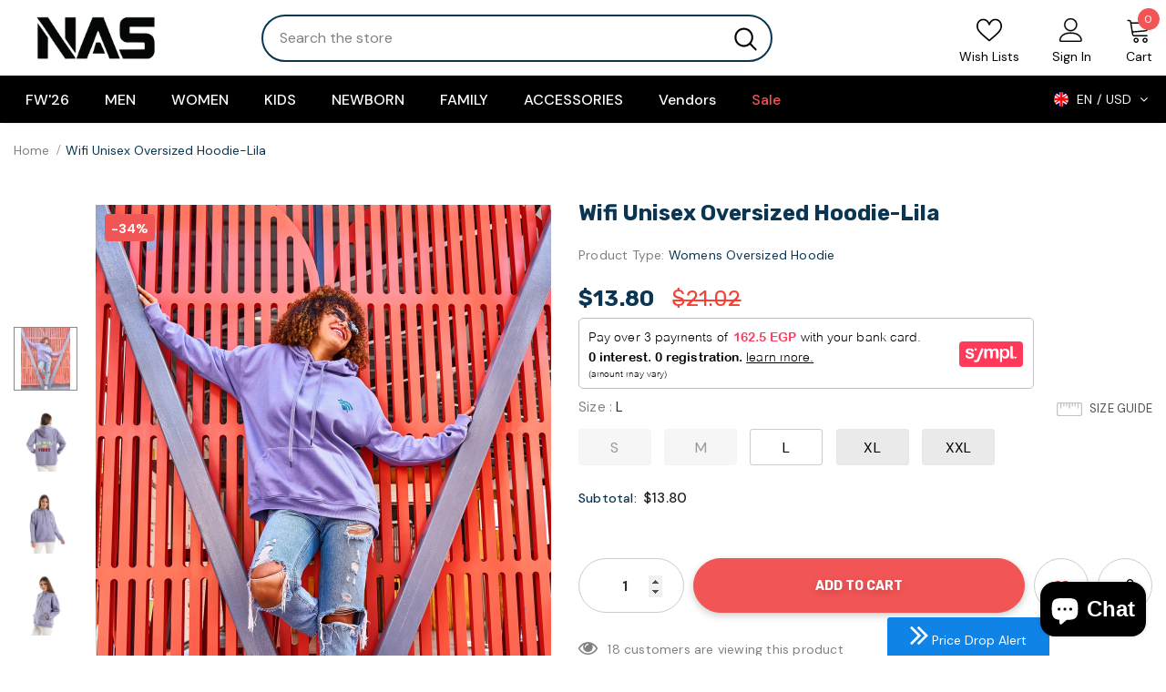

--- FILE ---
content_type: text/html; charset=utf-8
request_url: https://www.nastrends.com/products/wifi-unisex-oversized-hoodie-lila-1
body_size: 72283
content:
  <!doctype html>
<!--[if lt IE 7]><html class="no-js lt-ie9 lt-ie8 lt-ie7" lang="en"> <![endif]-->
<!--[if IE 7]><html class="no-js lt-ie9 lt-ie8" lang="en"> <![endif]-->
<!--[if IE 8]><html class="no-js lt-ie9" lang="en"> <![endif]-->
<!--[if IE 9 ]><html class="ie9 no-js"> <![endif]-->
<!--[if (gt IE 9)|!(IE)]><!-->

   <html class="no-js" >
     
     <!--<![endif]-->
  <!--<![endif]-->
<head>
  <!-- Google Tag Manager -->
<script>(function(w,d,s,l,i){w[l]=w[l]||[];w[l].push({'gtm.start':
new Date().getTime(),event:'gtm.js'});var f=d.getElementsByTagName(s)[0],
j=d.createElement(s),dl=l!='dataLayer'?'&l='+l:'';j.async=true;j.src=
'https://www.googletagmanager.com/gtm.js?id='+i+dl;f.parentNode.insertBefore(j,f);
})(window,document,'script','dataLayer','GTM-TF6RQ2B');</script>
<!-- End Google Tag Manager -->
    
    <script src="https://splendapp-prod.s3.us-east-2.amazonaws.com/app-164/script/8aef839b-ce59-46cc-8ea9-9345fee6ba1a.js"></script>
    <script src="https://assets.sympl.ai/widgets/ecom-prod-dtls/widget.min.js" defer></script>
  <!-- Basic page needs ================================================== -->
  <meta charset="utf-8">
  <meta http-equiv="X-UA-Compatible" content="IE=edge,chrome=1">
	
  <!-- Title and description ================================================== -->
  <title>
  Wifi Unisex Oversized Hoodie-Lila &ndash; NAS Trends
  </title>

  
  <meta name="description" content="Unisex Oversized Hoodie Front Pocket; Hoodie Lined Cotton Available Sizes: S - XXL Material: 100% Cotton Made in Egypt">
  

  <!-- Product meta ================================================== -->
  


  <meta property="og:type" content="product">
  <meta property="og:title" content="Wifi Unisex Oversized Hoodie-Lila">
  
  <meta property="og:image" content="http://www.nastrends.com/cdn/shop/products/3_cada8017-9312-432f-b761-35a79fc92e7e_grande.jpg?v=1756718206">
  <meta property="og:image:secure_url" content="https://www.nastrends.com/cdn/shop/products/3_cada8017-9312-432f-b761-35a79fc92e7e_grande.jpg?v=1756718206">
  
  <meta property="og:image" content="http://www.nastrends.com/cdn/shop/products/Na3_3_a128cb68-b01f-42b6-9ffa-6b5e7d18f970_grande.jpg?v=1756718206">
  <meta property="og:image:secure_url" content="https://www.nastrends.com/cdn/shop/products/Na3_3_a128cb68-b01f-42b6-9ffa-6b5e7d18f970_grande.jpg?v=1756718206">
  
  <meta property="og:image" content="http://www.nastrends.com/cdn/shop/products/Na3_1_7032bcb5-3298-4960-b0ef-6767d6194e52_grande.jpg?v=1756718206">
  <meta property="og:image:secure_url" content="https://www.nastrends.com/cdn/shop/products/Na3_1_7032bcb5-3298-4960-b0ef-6767d6194e52_grande.jpg?v=1756718206">
  
  <meta property="og:price:amount" content="650.00">
  <meta property="og:price:currency" content="EGP">


  <meta property="og:description" content="Unisex Oversized Hoodie Front Pocket; Hoodie Lined Cotton Available Sizes: S - XXL Material: 100% Cotton Made in Egypt">


  <meta property="og:url" content="https://www.nastrends.com/products/wifi-unisex-oversized-hoodie-lila-1">
  <meta property="og:site_name" content="NAS Trends">
  <!-- /snippets/twitter-card.liquid -->





  <meta name="twitter:card" content="product">
  <meta name="twitter:title" content="Wifi Unisex Oversized Hoodie-Lila">
  <meta name="twitter:description" content="

Unisex  Oversized Hoodie
Front Pocket; Hoodie Lined Cotton
Available Sizes: S - XXL
Material: 100% Cotton
Made in Egypt
">
  <meta name="twitter:image" content="https://www.nastrends.com/cdn/shop/products/3_cada8017-9312-432f-b761-35a79fc92e7e_medium.jpg?v=1756718206">
  <meta name="twitter:image:width" content="240">
  <meta name="twitter:image:height" content="240">
  <meta name="twitter:label1" content="Price">
  <meta name="twitter:data1" content="650.00 EGP">
  
  <meta name="twitter:label2" content="Brand">
  <meta name="twitter:data2" content="NAS Trends">
  



  <!-- Helpers ================================================== -->
  <link rel="canonical" href="https://www.nastrends.com/products/wifi-unisex-oversized-hoodie-lila-1">
  <link canonical-shop-url="https://www.nastrends.com/">
  <meta name="viewport" content="width=device-width,initial-scale=1">
  <link rel="preload" href="//www.nastrends.com/cdn/shop/t/13/assets/vendor.min.css?v=72559489221033970801635769899" as="style">
   
  <link rel="preload" href="//www.nastrends.com/cdn/shop/t/13/assets/theme-styles.css?v=174412655156721245091697122710" as="style">
  <link rel="preload" href="//www.nastrends.com/cdn/shop/t/13/assets/theme-styles-responsive.css?v=14533945524970478991636895390" as="style">
  <link rel="preload" href="//www.nastrends.com/cdn/shop/t/13/assets/theme-settings.css?v=99046231065406135181635769939" as="style">
  <link rel="preload" href="//www.nastrends.com/cdn/shop/t/13/assets/header-05.css?v=24831908534956197621635769875" as="style">
  <link rel="preload" href="//www.nastrends.com/cdn/shop/t/13/assets/header-06.css?v=39403790197983613701635769876" as="style">
  <link rel="preload" href="//www.nastrends.com/cdn/shop/t/13/assets/header-07.css?v=5044041778453947771635769877" as="style">
  <link rel="preload" href="//www.nastrends.com/cdn/shop/t/13/assets/header-08.css?v=8281829651842118831635769877" as="style">
  <link rel="preload" href="//www.nastrends.com/cdn/shop/t/13/assets/footer-06.css?v=132629616272968652451635769864" as="style">
  <link rel="preload" href="//www.nastrends.com/cdn/shop/t/13/assets/footer-07.css?v=90865872129427641541635769865" as="style">
  <link rel="preload" href="//www.nastrends.com/cdn/shop/t/13/assets/footer-08.css?v=17161311055609253561635769865" as="style">
  <link rel="preload" href="//www.nastrends.com/cdn/shop/t/13/assets/footer-09.css?v=31723816694365087181635769866" as="style">
  <link rel="preload" href="//www.nastrends.com/cdn/shop/t/13/assets/product-skin.css?v=41436210070572299331635769892" as="style">
  <link rel="preload" href="//www.nastrends.com/cdn/shop/t/13/assets/layout_style_1170.css?v=2921510718573639591635769887" as="style">
  <link rel="preload" href="//www.nastrends.com/cdn/shop/t/13/assets/layout_style_fullwidth.css?v=139908533630461757151635769889" as="style">
  <link rel="preload" href="//www.nastrends.com/cdn/shop/t/13/assets/layout_style_flower.css?v=46301794337413993831635769888" as="style">
  <link rel="preload" href="//www.nastrends.com/cdn/shop/t/13/assets/layout_style_suppermarket.css?v=46640352603034677401635769889" as="style">
  <link rel="preload" href="//www.nastrends.com/cdn/shop/t/13/assets/layout_style_surfup.css?v=161794798811255985891635769890" as="style">
  <link rel="preload" href="//www.nastrends.com/cdn/shop/t/13/assets/product-supermarket.css?v=24320306228007729351635769893" as="style">
  <link rel="preload" href="//www.nastrends.com/cdn/shop/t/13/assets/jquery.min.js?v=56888366816115934351635769886" as="script">

  <!-- Favicon -->
  
  <link rel="shortcut icon" href="//www.nastrends.com/cdn/shop/files/Logo-NAS-_new_-Black-bigger-3_32x32.png?v=1747319521" type="image/png">
  
  
  <!-- Styles -->
  <style>
    
@import url('https://fonts.googleapis.com/css?family=DM+Sans:300,300i,400,400i,500,500i,600,600i,700,700i,800,800i&display=swap');
			    

          
@import url('https://fonts.googleapis.com/css?family=Rubik:300,300i,400,400i,500,500i,600,600i,700,700i,800,800i&display=swap');
			        
          
    
    :root {
      --font_size: 14px;
      --font_size_minus1: 13px;
      --font_size_minus2: 12px;
      --font_size_minus3: 11px;
      --font_size_minus4: 10px;
      --font_size_plus1: 15px;
      --font_size_plus2: 16px;
      --font_size_plus3: 17px;
      --font_size_plus4: 18px;
      --font_size_plus5: 19px;
      --font_size_plus6: 20px;
      --font_size_plus7: 21px;
      --font_size_plus8: 22px;
      --font_size_plus9: 23px;
      --font_size_plus10: 24px;
      --font_size_plus11: 25px;
      --font_size_plus12: 26px;
      --font_size_plus13: 27px;
      --font_size_plus14: 28px;
      --font_size_plus16: 30px;
      --font_size_plus18: 32px;
      --font_size_plus21: 35px;
      --font_size_plus22: 36px;
      --font_size_plus23: 37px;
      --font_size_plus24: 38px;
      --font_size_plus29: 43px;
      --font_size_plus33: 47px;

	  --fonts_name: DM Sans;
	  --fonts_name_2: Rubik;

      /* Color */
      --body_bg: #ffffff;
      --body_color: #505050;
      --link_color: #0a3653;
      --link_color_hover: #0a3653;

      /* Breadcrumb */
      --breadcrumb_color : #808080;
      --breadcrumb_text_transform : capitalize;

      /* Header and Title */
      --page_title_font_size: 20px;
      --page_title_font_size_minus4: 16px;
      --page_title_font_size_plus5: 25px;
      --page_title_color: #0a3653;
      --page_title_text_align : left;

      /* Product  */
      --product_text_transform : none;
      --product_name_text_align : left;
      --product_name_text_alignar : right;
      --color_title_pr: #0a3653;
      --color_title_pr_hover: #202020;
      --color_vendor : #202020;
      --sale_text : #ffffff;
      --bg_sale : #f25555;
      --custom_label_text : #fd9427;
      --custom_label_bg : #feedbd;
      --bundle_label_text : #43b200;
      --bundle_label_bg : #d7ffd2;
      --new_label_text : #0a6cdc;
      --new_label_bg : #d2e7ff;
      --new_label_border : #d2e7ff;
      --sold_out_text : #505050;
      --bg_sold_out : #e7e7e7;
      --color_price: #202020;
      --color_price_sale: #0a3653;
      --color_compare_price: #f44336;
      --color_compare_product: #ffffff;
      
        --color_quick_view: #0a3653;
        
          --bg_quick_view: #ffffff;
        
      
      --color_wishlist: #f25555;
      --bg_wishlist: #f5f5f5;
      --bg_wishlist_active: #ffe5e5;


      /* Button 1 */
      --background_1: #f25555;
      --color_1 : #ffffff;
      --border_1 : #f25555;

      /* Button 2 */
      --background_2: #ffffff;
      --color_2 : #0a3653;
      --border_2 : #505050;

      /* Button 3 */
      --background_3: #0a3653;
      --color_3 : #ffffff;
      --border_3 : #0a3653;

      /* Button Add To Cart */
      --color_add_to_cart : #fff;
      --border_add_to_cart : #000;
      --background_add_to_cart : #000;

      --color_add_to_cart_hover : #000;
      --border_add_to_cart_hover : #000;
      --background_add_to_cart_hover : #fff;


      /* Button */
      
        --button_font_family: Rubik;
      
      --button_font_size: px;
      --button_font_weight: ;
      --button_border_radius: px;
      --button_border_width: px;
      --button_border_style: ;
      --button_text_align: ;
      --button_text_transform: ;
      --button_letter_spacing: ;
      --button_padding_top: px;
      --button_padding_bottom: px;
      --button_padding_left: px;
      --button_padding_right: px;

      

      /* Border Color */
      --border_widget_title : #e0e0e0;
      --border_color_1 : #ebebeb;
      --border_color_2: #e7e7e7;
      --border_page_title: #eaeaea;
      --border_input: #cbcbcb;
      --border_checkbox: #d0d0d0;
      --border_dropdown: #dadada;
      --border_bt_sidebar : #f6f6f6;
      --color_icon_drop: #6b6b6b;

      
          --color_ipt: #3c3c3c;
        

      
      --color_slick_arrow: #000000;
      --color_border_slick_arrow: #f2e6e2;
      --color_bg_slick_arrow: #f2e6e2;
      

      /*color Mobile*/

      --color_menu_mb: #0a3653;
      --color_menu_level3: #0a3653;

      /* Mixin ================= */
      
          --padding_btn: 14px 15px 12px !important;
          --padding_btn_bundle: 14px 15px 12px;
          --padding_btn_qv_add_to_cart: 14px 15px 12px;
          --font_size_btn: var(--font_size);
          --letter_spacing_btn: 0;
      

      
      
          --color-price-box: var(--body_color);
      

      --color_review: #fac325;
      --color_review_empty: #cccccc;

      --border-product-image: #e6e6e6;

      
      --border-radius-17: 0;
      --border-radius-50: 0;
      
    }
</style>
  <link href="//www.nastrends.com/cdn/shop/t/13/assets/vendor.min.css?v=72559489221033970801635769899" rel="stylesheet" type="text/css" media="all" />
<link href="//www.nastrends.com/cdn/shop/t/13/assets/theme-styles.css?v=174412655156721245091697122710" rel="stylesheet" type="text/css" media="all" />

<link href="//www.nastrends.com/cdn/shop/t/13/assets/theme-styles-responsive.css?v=14533945524970478991636895390" rel="stylesheet" type="text/css" media="all" />
<link href="//www.nastrends.com/cdn/shop/t/13/assets/theme-settings.css?v=99046231065406135181635769939" rel="stylesheet" type="text/css" media="all" />











	<link href="//www.nastrends.com/cdn/shop/t/13/assets/header-08.css?v=8281829651842118831635769877" rel="stylesheet" type="text/css" media="all" />









	<link href="//www.nastrends.com/cdn/shop/t/13/assets/footer-09.css?v=31723816694365087181635769866" rel="stylesheet" type="text/css" media="all" />





	<link href="//www.nastrends.com/cdn/shop/t/13/assets/product-supermarket.css?v=24320306228007729351635769893" rel="stylesheet" type="text/css" media="all" />





	<link href="//www.nastrends.com/cdn/shop/t/13/assets/category-supermarket.css?v=101059380243023040721635769859" rel="stylesheet" type="text/css" media="all" />





	<link href="//www.nastrends.com/cdn/shop/t/13/assets/layout_style_flower.css?v=46301794337413993831635769888" rel="stylesheet" type="text/css" media="all" />






  
   <!-- Scripts -->
  <script src="//www.nastrends.com/cdn/shop/t/13/assets/jquery.min.js?v=56888366816115934351635769886" type="text/javascript"></script>
<script src="//www.nastrends.com/cdn/shop/t/13/assets/jquery-cookie.min.js?v=72365755745404048181635769884" type="text/javascript"></script>
<script src="//www.nastrends.com/cdn/shop/t/13/assets/lazysizes.min.js?v=84414966064882348651635769890" type="text/javascript"></script>

<script>
  	window.lazySizesConfig = window.lazySizesConfig || {};
    lazySizesConfig.loadMode = 1;
    window.lazySizesConfig.init = false;
    lazySizes.init();
  
    window.ajax_cart = "upsell";
    window.money_format = "<span class=money>{{amount}} EGP</span>";//"<span class=money>{{amount}} EGP</span>";
    window.shop_currency = "EGP";
    window.show_multiple_currencies = true;
    window.use_color_swatch = true;
    window.color_swatch_style = "normal";
    window.enable_sidebar_multiple_choice = true;
    window.file_url = "//www.nastrends.com/cdn/shop/files/?4234";
    window.asset_url = "";
    window.router = "";
    window.swatch_recently = "color, couleur";
    window.label_sale = "discount_sale";
    window.layout_style = "layout_style_flower";
    window.product_style = "supermarket";
    window.category_style = "supermarket";
    window.layout_body = "default";
    
    window.inventory_text = {
        in_stock: "In stock",
        many_in_stock: "Many in stock",
        out_of_stock: "Out of stock",
        add_to_cart: "Add to cart",
        add_all_to_cart: "Add all to Cart",
        sold_out: "Sold Out",
        select_options : "Select options",
        unavailable: "Sold Out",
        view_all_collection: "View All",
        no_more_product: "No more product",
        show_options: "Show Variants",
        hide_options: "Hide Variants",
        adding : "Adding",
        thank_you : "Thank You",
        add_more : "Add More",
        cart_feedback : "Added",
        add_wishlist : "Add to Wish List",
        remove_wishlist : "Remove Wish List",
        add_wishlist_1 : "Add to wishlist",
        remove_wishlist_1 : "Remove wishlist",
        previous: "Prev",
        next: "Next",
      	pre_order : "Pre Order",
        hotStock: "Hurry up! only [inventory] left",
        view_more: "View All",
        view_less : "View Less",
        show_more: "Show More",
        show_less : "Show Less",
        days : "Days",
        hours : "Hours",
        mins : "Mins",
        secs : "Secs",

        customlabel: "Custom Label",
        newlabel: "New",
        salelabel: "Sale",
        soldoutlabel: "Sold Out",
        bundlelabel: "Bundle",

        message_compare : "You must select at least two products to compare!",
        message_iscart : "is added to your shopping cart.",

        add_compare : "Add to compare",
        remove_compare : "Remove compare",
        remove: "Remove",
        warning_quantity: "Maximum quantity",
    };
    window.multi_lang = false;
    window.infinity_scroll_feature = true;
    window.newsletter_popup = false;
    window.hidden_newsletter = true;
    window.option_ptoduct1 = "size";
    window.option_ptoduct2 = "color";
    window.option_ptoduct3 = "option 3"

    /* Free Shipping Message */
    window.free_shipping_color1 = "#f44336";  
    window.free_shipping_color2 = "#ff9800";
    window.free_shipping_color3 = "#69c69c";
    window.free_shipping_price = 700;
    window.free_shipping_text = {
        free_shipping_message_1: "You qualify for free shipping!",
        free_shipping_message_2:"Only",
        free_shipping_message_3: "away from",
        free_shipping_message_4: "free shipping",
        free_shipping_1: "Free",
        free_shipping_2: "TBD",
    }

</script>

  <!-- Header hook for plugins ================================ -->
  <script>window.performance && window.performance.mark && window.performance.mark('shopify.content_for_header.start');</script><meta name="google-site-verification" content="nbfpkFNyUUYBYV0_kFBFU_LTPuHxfC07sN5hL72FkVM">
<meta name="google-site-verification" content="kmhebVFumaG0XyiS7gfiaPpPgcesaSQHOMCPvkgRfwQ">
<meta name="google-site-verification" content="tkTvF23hjouK2EtNbrHUD74hN_3leScNPOcV7oTqao4">
<meta id="shopify-digital-wallet" name="shopify-digital-wallet" content="/24934907994/digital_wallets/dialog">
<link rel="alternate" hreflang="x-default" href="https://www.nastrends.com/products/wifi-unisex-oversized-hoodie-lila-1">
<link rel="alternate" hreflang="en" href="https://www.nastrends.com/products/wifi-unisex-oversized-hoodie-lila-1">
<link rel="alternate" hreflang="ar" href="https://www.nastrends.com/ar/products/wifi-unisex-oversized-hoodie-lila-1">
<link rel="alternate" type="application/json+oembed" href="https://www.nastrends.com/products/wifi-unisex-oversized-hoodie-lila-1.oembed">
<script async="async" src="/checkouts/internal/preloads.js?locale=en-EG"></script>
<script id="shopify-features" type="application/json">{"accessToken":"a4267a87ecd993bf013b44f390647d62","betas":["rich-media-storefront-analytics"],"domain":"www.nastrends.com","predictiveSearch":true,"shopId":24934907994,"locale":"en"}</script>
<script>var Shopify = Shopify || {};
Shopify.shop = "nas-trends-com.myshopify.com";
Shopify.locale = "en";
Shopify.currency = {"active":"EGP","rate":"1.0"};
Shopify.country = "EG";
Shopify.theme = {"name":"New design - Shopify 2.0 V2","id":126883987610,"schema_name":"Ella","schema_version":"4.5.0","theme_store_id":null,"role":"main"};
Shopify.theme.handle = "null";
Shopify.theme.style = {"id":null,"handle":null};
Shopify.cdnHost = "www.nastrends.com/cdn";
Shopify.routes = Shopify.routes || {};
Shopify.routes.root = "/";</script>
<script type="module">!function(o){(o.Shopify=o.Shopify||{}).modules=!0}(window);</script>
<script>!function(o){function n(){var o=[];function n(){o.push(Array.prototype.slice.apply(arguments))}return n.q=o,n}var t=o.Shopify=o.Shopify||{};t.loadFeatures=n(),t.autoloadFeatures=n()}(window);</script>
<script id="shop-js-analytics" type="application/json">{"pageType":"product"}</script>
<script defer="defer" async type="module" src="//www.nastrends.com/cdn/shopifycloud/shop-js/modules/v2/client.init-shop-cart-sync_C5BV16lS.en.esm.js"></script>
<script defer="defer" async type="module" src="//www.nastrends.com/cdn/shopifycloud/shop-js/modules/v2/chunk.common_CygWptCX.esm.js"></script>
<script type="module">
  await import("//www.nastrends.com/cdn/shopifycloud/shop-js/modules/v2/client.init-shop-cart-sync_C5BV16lS.en.esm.js");
await import("//www.nastrends.com/cdn/shopifycloud/shop-js/modules/v2/chunk.common_CygWptCX.esm.js");

  window.Shopify.SignInWithShop?.initShopCartSync?.({"fedCMEnabled":true,"windoidEnabled":true});

</script>
<script>(function() {
  var isLoaded = false;
  function asyncLoad() {
    if (isLoaded) return;
    isLoaded = true;
    var urls = ["https:\/\/www.pxucdn.com\/apps\/uso.js?shop=nas-trends-com.myshopify.com","https:\/\/static.klaviyo.com\/onsite\/js\/klaviyo.js?company_id=X6AKrn\u0026shop=nas-trends-com.myshopify.com","https:\/\/cdn.pushalert.co\/integrate_b09300cf3d280f8b15f97381fe3ec1a0.js?shop=nas-trends-com.myshopify.com","https:\/\/static.klaviyo.com\/onsite\/js\/klaviyo.js?company_id=WMDm53\u0026shop=nas-trends-com.myshopify.com","https:\/\/static.klaviyo.com\/onsite\/js\/klaviyo.js?company_id=WMDm53\u0026shop=nas-trends-com.myshopify.com","https:\/\/sdks.automizely.com\/conversions\/v1\/conversions.js?app_connection_id=74da5b91fc964b1589b3d13fcd207021\u0026mapped_org_id=759b9ed9f65932a8c71118ade357d499_v1\u0026shop=nas-trends-com.myshopify.com","https:\/\/intg.snapchat.com\/shopify\/shopify-scevent-init.js?id=24277fab-c4ad-437b-8032-0f3c44e314a6\u0026shop=nas-trends-com.myshopify.com"];
    for (var i = 0; i < urls.length; i++) {
      var s = document.createElement('script');
      s.type = 'text/javascript';
      s.async = true;
      s.src = urls[i];
      var x = document.getElementsByTagName('script')[0];
      x.parentNode.insertBefore(s, x);
    }
  };
  if(window.attachEvent) {
    window.attachEvent('onload', asyncLoad);
  } else {
    window.addEventListener('load', asyncLoad, false);
  }
})();</script>
<script id="__st">var __st={"a":24934907994,"offset":7200,"reqid":"2c3c8d8b-469c-434f-856d-3af41065a27b-1768789924","pageurl":"www.nastrends.com\/products\/wifi-unisex-oversized-hoodie-lila-1","u":"7a00dacd746f","p":"product","rtyp":"product","rid":7860239040727};</script>
<script>window.ShopifyPaypalV4VisibilityTracking = true;</script>
<script id="captcha-bootstrap">!function(){'use strict';const t='contact',e='account',n='new_comment',o=[[t,t],['blogs',n],['comments',n],[t,'customer']],c=[[e,'customer_login'],[e,'guest_login'],[e,'recover_customer_password'],[e,'create_customer']],r=t=>t.map((([t,e])=>`form[action*='/${t}']:not([data-nocaptcha='true']) input[name='form_type'][value='${e}']`)).join(','),a=t=>()=>t?[...document.querySelectorAll(t)].map((t=>t.form)):[];function s(){const t=[...o],e=r(t);return a(e)}const i='password',u='form_key',d=['recaptcha-v3-token','g-recaptcha-response','h-captcha-response',i],f=()=>{try{return window.sessionStorage}catch{return}},m='__shopify_v',_=t=>t.elements[u];function p(t,e,n=!1){try{const o=window.sessionStorage,c=JSON.parse(o.getItem(e)),{data:r}=function(t){const{data:e,action:n}=t;return t[m]||n?{data:e,action:n}:{data:t,action:n}}(c);for(const[e,n]of Object.entries(r))t.elements[e]&&(t.elements[e].value=n);n&&o.removeItem(e)}catch(o){console.error('form repopulation failed',{error:o})}}const l='form_type',E='cptcha';function T(t){t.dataset[E]=!0}const w=window,h=w.document,L='Shopify',v='ce_forms',y='captcha';let A=!1;((t,e)=>{const n=(g='f06e6c50-85a8-45c8-87d0-21a2b65856fe',I='https://cdn.shopify.com/shopifycloud/storefront-forms-hcaptcha/ce_storefront_forms_captcha_hcaptcha.v1.5.2.iife.js',D={infoText:'Protected by hCaptcha',privacyText:'Privacy',termsText:'Terms'},(t,e,n)=>{const o=w[L][v],c=o.bindForm;if(c)return c(t,g,e,D).then(n);var r;o.q.push([[t,g,e,D],n]),r=I,A||(h.body.append(Object.assign(h.createElement('script'),{id:'captcha-provider',async:!0,src:r})),A=!0)});var g,I,D;w[L]=w[L]||{},w[L][v]=w[L][v]||{},w[L][v].q=[],w[L][y]=w[L][y]||{},w[L][y].protect=function(t,e){n(t,void 0,e),T(t)},Object.freeze(w[L][y]),function(t,e,n,w,h,L){const[v,y,A,g]=function(t,e,n){const i=e?o:[],u=t?c:[],d=[...i,...u],f=r(d),m=r(i),_=r(d.filter((([t,e])=>n.includes(e))));return[a(f),a(m),a(_),s()]}(w,h,L),I=t=>{const e=t.target;return e instanceof HTMLFormElement?e:e&&e.form},D=t=>v().includes(t);t.addEventListener('submit',(t=>{const e=I(t);if(!e)return;const n=D(e)&&!e.dataset.hcaptchaBound&&!e.dataset.recaptchaBound,o=_(e),c=g().includes(e)&&(!o||!o.value);(n||c)&&t.preventDefault(),c&&!n&&(function(t){try{if(!f())return;!function(t){const e=f();if(!e)return;const n=_(t);if(!n)return;const o=n.value;o&&e.removeItem(o)}(t);const e=Array.from(Array(32),(()=>Math.random().toString(36)[2])).join('');!function(t,e){_(t)||t.append(Object.assign(document.createElement('input'),{type:'hidden',name:u})),t.elements[u].value=e}(t,e),function(t,e){const n=f();if(!n)return;const o=[...t.querySelectorAll(`input[type='${i}']`)].map((({name:t})=>t)),c=[...d,...o],r={};for(const[a,s]of new FormData(t).entries())c.includes(a)||(r[a]=s);n.setItem(e,JSON.stringify({[m]:1,action:t.action,data:r}))}(t,e)}catch(e){console.error('failed to persist form',e)}}(e),e.submit())}));const S=(t,e)=>{t&&!t.dataset[E]&&(n(t,e.some((e=>e===t))),T(t))};for(const o of['focusin','change'])t.addEventListener(o,(t=>{const e=I(t);D(e)&&S(e,y())}));const B=e.get('form_key'),M=e.get(l),P=B&&M;t.addEventListener('DOMContentLoaded',(()=>{const t=y();if(P)for(const e of t)e.elements[l].value===M&&p(e,B);[...new Set([...A(),...v().filter((t=>'true'===t.dataset.shopifyCaptcha))])].forEach((e=>S(e,t)))}))}(h,new URLSearchParams(w.location.search),n,t,e,['guest_login'])})(!0,!1)}();</script>
<script integrity="sha256-4kQ18oKyAcykRKYeNunJcIwy7WH5gtpwJnB7kiuLZ1E=" data-source-attribution="shopify.loadfeatures" defer="defer" src="//www.nastrends.com/cdn/shopifycloud/storefront/assets/storefront/load_feature-a0a9edcb.js" crossorigin="anonymous"></script>
<script data-source-attribution="shopify.dynamic_checkout.dynamic.init">var Shopify=Shopify||{};Shopify.PaymentButton=Shopify.PaymentButton||{isStorefrontPortableWallets:!0,init:function(){window.Shopify.PaymentButton.init=function(){};var t=document.createElement("script");t.src="https://www.nastrends.com/cdn/shopifycloud/portable-wallets/latest/portable-wallets.en.js",t.type="module",document.head.appendChild(t)}};
</script>
<script data-source-attribution="shopify.dynamic_checkout.buyer_consent">
  function portableWalletsHideBuyerConsent(e){var t=document.getElementById("shopify-buyer-consent"),n=document.getElementById("shopify-subscription-policy-button");t&&n&&(t.classList.add("hidden"),t.setAttribute("aria-hidden","true"),n.removeEventListener("click",e))}function portableWalletsShowBuyerConsent(e){var t=document.getElementById("shopify-buyer-consent"),n=document.getElementById("shopify-subscription-policy-button");t&&n&&(t.classList.remove("hidden"),t.removeAttribute("aria-hidden"),n.addEventListener("click",e))}window.Shopify?.PaymentButton&&(window.Shopify.PaymentButton.hideBuyerConsent=portableWalletsHideBuyerConsent,window.Shopify.PaymentButton.showBuyerConsent=portableWalletsShowBuyerConsent);
</script>
<script data-source-attribution="shopify.dynamic_checkout.cart.bootstrap">document.addEventListener("DOMContentLoaded",(function(){function t(){return document.querySelector("shopify-accelerated-checkout-cart, shopify-accelerated-checkout")}if(t())Shopify.PaymentButton.init();else{new MutationObserver((function(e,n){t()&&(Shopify.PaymentButton.init(),n.disconnect())})).observe(document.body,{childList:!0,subtree:!0})}}));
</script>

<script>window.performance && window.performance.mark && window.performance.mark('shopify.content_for_header.end');</script>

  <!--[if lt IE 9]>
  <script src="//html5shiv.googlecode.com/svn/trunk/html5.js" type="text/javascript"></script>
  <![endif]-->

  
  
  

  <script>

    Shopify.productOptionsMap = {};
    Shopify.quickViewOptionsMap = {};

    Shopify.updateOptionsInSelector = function(selectorIndex, wrapperSlt) {
        Shopify.optionsMap = wrapperSlt === '.product' ? Shopify.productOptionsMap : Shopify.quickViewOptionsMap;

        switch (selectorIndex) {
            case 0:
                var key = 'root';
                var selector = $(wrapperSlt + ' .single-option-selector:eq(0)');
                break;
            case 1:
                var key = $(wrapperSlt + ' .single-option-selector:eq(0)').val();
                var selector = $(wrapperSlt + ' .single-option-selector:eq(1)');
                break;
            case 2:
                var key = $(wrapperSlt + ' .single-option-selector:eq(0)').val();
                key += ' / ' + $(wrapperSlt + ' .single-option-selector:eq(1)').val();
                var selector = $(wrapperSlt + ' .single-option-selector:eq(2)');
        }

        var initialValue = selector.val();
        selector.empty();

        var availableOptions = Shopify.optionsMap[key];

        if (availableOptions && availableOptions.length) {
            for (var i = 0; i < availableOptions.length; i++) {
                var option = availableOptions[i].replace('-sold-out','');
                var newOption = $('<option></option>').val(option).html(option);

                selector.append(newOption);
            }

            $(wrapperSlt + ' .swatch[data-option-index="' + selectorIndex + '"] .swatch-element').each(function() {
                // debugger;
                if ($.inArray($(this).attr('data-value'), availableOptions) !== -1) {
                    $(this).addClass('available').removeClass('soldout').find(':radio').prop('disabled',false).prop('checked',true);
                }
                else {
                    if ($.inArray($(this).attr('data-value') + '-sold-out', availableOptions) !== -1) {
                        $(this).addClass('available').addClass('soldout').find(':radio').prop('disabled',false).prop('checked',true);
                    } else {
                        $(this).removeClass('available').addClass('soldout').find(':radio').prop('disabled',true).prop('checked',false);
                    }
                    
                }
            });

            if ($.inArray(initialValue, availableOptions) !== -1) {
                selector.val(initialValue);
            }

            selector.trigger('change');
        };
    };

    Shopify.linkOptionSelectors = function(product, wrapperSlt, check) {
        // Building our mapping object.
        Shopify.optionsMap = wrapperSlt === '.product' ? Shopify.productOptionsMap : Shopify.quickViewOptionsMap;
        var arr_1= [],
            arr_2= [],
            arr_3= [];

        Shopify.optionsMap['root'] == [];
        for (var i = 0; i < product.variants.length; i++) {
            var variant = product.variants[i];
            if (variant) {
                var key1 = variant.option1;
                var key2 = variant.option1 + ' / ' + variant.option2;
                Shopify.optionsMap[key1] = [];
                Shopify.optionsMap[key2] = [];
            }
        }
        for (var i = 0; i < product.variants.length; i++) {
            var variant = product.variants[i];
            if (variant) {
                if (window.use_color_swatch) {
                    if (variant.available) {
                        // Gathering values for the 1st drop-down.
                        Shopify.optionsMap['root'] = Shopify.optionsMap['root'] || [];

                        // if ($.inArray(variant.option1 + '-sold-out', Shopify.optionsMap['root']) !== -1) {
                        //     Shopify.optionsMap['root'].pop();
                        // } 

                        arr_1.push(variant.option1);
                        arr_1 = $.unique(arr_1);

                        Shopify.optionsMap['root'].push(variant.option1);

                        Shopify.optionsMap['root'] = Shopify.uniq(Shopify.optionsMap['root']);

                        // Gathering values for the 2nd drop-down.
                        if (product.options.length > 1) {
                        var key = variant.option1;
                            Shopify.optionsMap[key] = Shopify.optionsMap[key] || [];
                            // if ($.inArray(variant.option2 + '-sold-out', Shopify.optionsMap[key]) !== -1) {
                            //     Shopify.optionsMap[key].pop();
                            // } 
                            Shopify.optionsMap[key].push(variant.option2);
                            if ($.inArray(variant.option2, arr_2) === -1) {
                                arr_2.push(variant.option2);
                                arr_2 = $.unique(arr_2);
                            }
                            Shopify.optionsMap[key] = Shopify.uniq(Shopify.optionsMap[key]);
                        }

                        // Gathering values for the 3rd drop-down.
                        if (product.options.length === 3) {
                            var key = variant.option1 + ' / ' + variant.option2;
                            Shopify.optionsMap[key] = Shopify.optionsMap[key] || [];
                            Shopify.optionsMap[key].push(variant.option3);

                            if ($.inArray(variant.option3, arr_3) === -1) {
                                arr_3.push(variant.option3);
                                arr_3 = $.unique(arr_3);
                            }
                            
                            Shopify.optionsMap[key] = Shopify.uniq(Shopify.optionsMap[key]);
                        }
                    } else {
                        // Gathering values for the 1st drop-down.
                        Shopify.optionsMap['root'] = Shopify.optionsMap['root'] || [];
                        if ($.inArray(variant.option1, arr_1) === -1) {
                            Shopify.optionsMap['root'].push(variant.option1 + '-sold-out');
                        }
                        
                        Shopify.optionsMap['root'] = Shopify.uniq(Shopify.optionsMap['root']);

                        // Gathering values for the 2nd drop-down.
                        if (product.options.length > 1) {
                            var key = variant.option1;
                            Shopify.optionsMap[key] = Shopify.optionsMap[key] || [];
                            // Shopify.optionsMap[key].push(variant.option2);

                            // if ($.inArray(variant.option2, arr_2) === -1) {
                                Shopify.optionsMap[key].push(variant.option2 + '-sold-out');
                            // }
                            
                            Shopify.optionsMap[key] = Shopify.uniq(Shopify.optionsMap[key]);
                        }

                        // Gathering values for the 3rd drop-down.
                        if (product.options.length === 3) {
                            var key = variant.option1 + ' / ' + variant.option2;
                            Shopify.optionsMap[key] = Shopify.optionsMap[key] || [];
//                             if ($.inArray(variant.option3, arr_3) === -1) {
                                Shopify.optionsMap[key].push(variant.option3 + '-sold-out');
//                             }
                            Shopify.optionsMap[key] = Shopify.uniq(Shopify.optionsMap[key]);
                        }

                    }
                } else {
                    // Gathering values for the 1st drop-down.
                    if (check) {
                        if (variant.available) {
                            Shopify.optionsMap['root'] = Shopify.optionsMap['root'] || [];
                            Shopify.optionsMap['root'].push(variant.option1);
                            Shopify.optionsMap['root'] = Shopify.uniq(Shopify.optionsMap['root']);

                            // Gathering values for the 2nd drop-down.
                            if (product.options.length > 1) {
                            var key = variant.option1;
                                Shopify.optionsMap[key] = Shopify.optionsMap[key] || [];
                                Shopify.optionsMap[key].push(variant.option2);
                                Shopify.optionsMap[key] = Shopify.uniq(Shopify.optionsMap[key]);
                            }

                            // Gathering values for the 3rd drop-down.
                            if (product.options.length === 3) {
                                var key = variant.option1 + ' / ' + variant.option2;
                                Shopify.optionsMap[key] = Shopify.optionsMap[key] || [];
                                Shopify.optionsMap[key].push(variant.option3);
                                Shopify.optionsMap[key] = Shopify.uniq(Shopify.optionsMap[key]);
                            }
                        }
                    } else {
                        Shopify.optionsMap['root'] = Shopify.optionsMap['root'] || [];

                        Shopify.optionsMap['root'].push(variant.option1);
                        Shopify.optionsMap['root'] = Shopify.uniq(Shopify.optionsMap['root']);

                        // Gathering values for the 2nd drop-down.
                        if (product.options.length > 1) {
                        var key = variant.option1;
                            Shopify.optionsMap[key] = Shopify.optionsMap[key] || [];
                            Shopify.optionsMap[key].push(variant.option2);
                            Shopify.optionsMap[key] = Shopify.uniq(Shopify.optionsMap[key]);
                        }

                        // Gathering values for the 3rd drop-down.
                        if (product.options.length === 3) {
                            var key = variant.option1 + ' / ' + variant.option2;
                            Shopify.optionsMap[key] = Shopify.optionsMap[key] || [];
                            Shopify.optionsMap[key].push(variant.option3);
                            Shopify.optionsMap[key] = Shopify.uniq(Shopify.optionsMap[key]);
                        }
                    }
                    
                }
            }
        };

        // Update options right away.
        Shopify.updateOptionsInSelector(0, wrapperSlt);

        if (product.options.length > 1) Shopify.updateOptionsInSelector(1, wrapperSlt);
        if (product.options.length === 3) Shopify.updateOptionsInSelector(2, wrapperSlt);

        // When there is an update in the first dropdown.
        $(wrapperSlt + " .single-option-selector:eq(0)").change(function() {
            Shopify.updateOptionsInSelector(1, wrapperSlt);
            if (product.options.length === 3) Shopify.updateOptionsInSelector(2, wrapperSlt);
            return true;
        });

        // When there is an update in the second dropdown.
        $(wrapperSlt + " .single-option-selector:eq(1)").change(function() {
            if (product.options.length === 3) Shopify.updateOptionsInSelector(2, wrapperSlt);
            return true;
        });
    };
</script>
  
  <script nomodule src="https://unpkg.com/@google/model-viewer/dist/model-viewer-legacy.js"></script>
  
<meta name="facebook-domain-verification" content="fd86q1ojf76cu5eglbbe4rbj4sw84g" />
  <script>
		!function (w, d, t) {
		  w.TiktokAnalyticsObject=t;var ttq=w[t]=w[t]||[];ttq.methods=["page","track","identify","instances","debug","on","off","once","ready","alias","group","enableCookie","disableCookie"],ttq.setAndDefer=function(t,e){t[e]=function(){t.push([e].concat(Array.prototype.slice.call(arguments,0)))}};for(var i=0;i<ttq.methods.length;i++)ttq.setAndDefer(ttq,ttq.methods[i]);ttq.instance=function(t){for(var e=ttq._i[t]||[],n=0;n<ttq.methods.length;n++)ttq.setAndDefer(e,ttq.methods[n]);return e},ttq.load=function(e,n){var i="https://analytics.tiktok.com/i18n/pixel/events.js";ttq._i=ttq._i||{},ttq._i[e]=[],ttq._i[e]._u=i,ttq._t=ttq._t||{},ttq._t[e]=+new Date,ttq._o=ttq._o||{},ttq._o[e]=n||{};var o=document.createElement("script");o.type="text/javascript",o.async=!0,o.src=i+"?sdkid="+e+"&lib="+t;var a=document.getElementsByTagName("script")[0];a.parentNode.insertBefore(o,a)};
		
		  ttq.load('C4KEK0RR2Q3OG0JAK970');
		  ttq.page();
		}(window, document, 'ttq');
	</script>
<!-- BEGIN app block: shopify://apps/geo-pro-geolocation/blocks/geopro/16fc5313-7aee-4e90-ac95-f50fc7c8b657 --><!-- This snippet is used to load Geo:Pro data on the storefront -->
<meta class='geo-ip' content='[base64]'>
<!-- This snippet initializes the plugin -->
<script async>
  try {
    const loadGeoPro=()=>{let e=e=>{if(!e||e.isCrawler||"success"!==e.message){window.geopro_cancel="1";return}let o=e.isAdmin?"el-geoip-location-admin":"el-geoip-location",s=Date.now()+864e5;localStorage.setItem(o,JSON.stringify({value:e.data,expires:s})),e.isAdmin&&localStorage.setItem("el-geoip-admin",JSON.stringify({value:"1",expires:s}))},o=new XMLHttpRequest;o.open("GET","https://geo.geoproapp.com?x-api-key=91e359ab7-2b63-539e-1de2-c4bf731367a7",!0),o.responseType="json",o.onload=()=>e(200===o.status?o.response:null),o.send()},load=!["el-geoip-location-admin","el-geoip-location"].some(e=>{try{let o=JSON.parse(localStorage.getItem(e));return o&&o.expires>Date.now()}catch(s){return!1}});load&&loadGeoPro();
  } catch(e) {
    console.warn('Geo:Pro error', e);
    window.geopro_cancel = '1';
  }
</script>
<script src="https://cdn.shopify.com/extensions/019b746b-26da-7a64-a671-397924f34f11/easylocation-195/assets/easylocation-storefront.min.js" type="text/javascript" async></script>


<!-- END app block --><!-- BEGIN app block: shopify://apps/frequently-bought/blocks/app-embed-block/b1a8cbea-c844-4842-9529-7c62dbab1b1f --><script>
    window.codeblackbelt = window.codeblackbelt || {};
    window.codeblackbelt.shop = window.codeblackbelt.shop || 'nas-trends-com.myshopify.com';
    
        window.codeblackbelt.productId = 7860239040727;</script><script src="//cdn.codeblackbelt.com/widgets/frequently-bought-together/main.min.js?version=2026011904+0200" async></script>
 <!-- END app block --><script src="https://cdn.shopify.com/extensions/7bc9bb47-adfa-4267-963e-cadee5096caf/inbox-1252/assets/inbox-chat-loader.js" type="text/javascript" defer="defer"></script>
<link href="https://monorail-edge.shopifysvc.com" rel="dns-prefetch">
<script>(function(){if ("sendBeacon" in navigator && "performance" in window) {try {var session_token_from_headers = performance.getEntriesByType('navigation')[0].serverTiming.find(x => x.name == '_s').description;} catch {var session_token_from_headers = undefined;}var session_cookie_matches = document.cookie.match(/_shopify_s=([^;]*)/);var session_token_from_cookie = session_cookie_matches && session_cookie_matches.length === 2 ? session_cookie_matches[1] : "";var session_token = session_token_from_headers || session_token_from_cookie || "";function handle_abandonment_event(e) {var entries = performance.getEntries().filter(function(entry) {return /monorail-edge.shopifysvc.com/.test(entry.name);});if (!window.abandonment_tracked && entries.length === 0) {window.abandonment_tracked = true;var currentMs = Date.now();var navigation_start = performance.timing.navigationStart;var payload = {shop_id: 24934907994,url: window.location.href,navigation_start,duration: currentMs - navigation_start,session_token,page_type: "product"};window.navigator.sendBeacon("https://monorail-edge.shopifysvc.com/v1/produce", JSON.stringify({schema_id: "online_store_buyer_site_abandonment/1.1",payload: payload,metadata: {event_created_at_ms: currentMs,event_sent_at_ms: currentMs}}));}}window.addEventListener('pagehide', handle_abandonment_event);}}());</script>
<script id="web-pixels-manager-setup">(function e(e,d,r,n,o){if(void 0===o&&(o={}),!Boolean(null===(a=null===(i=window.Shopify)||void 0===i?void 0:i.analytics)||void 0===a?void 0:a.replayQueue)){var i,a;window.Shopify=window.Shopify||{};var t=window.Shopify;t.analytics=t.analytics||{};var s=t.analytics;s.replayQueue=[],s.publish=function(e,d,r){return s.replayQueue.push([e,d,r]),!0};try{self.performance.mark("wpm:start")}catch(e){}var l=function(){var e={modern:/Edge?\/(1{2}[4-9]|1[2-9]\d|[2-9]\d{2}|\d{4,})\.\d+(\.\d+|)|Firefox\/(1{2}[4-9]|1[2-9]\d|[2-9]\d{2}|\d{4,})\.\d+(\.\d+|)|Chrom(ium|e)\/(9{2}|\d{3,})\.\d+(\.\d+|)|(Maci|X1{2}).+ Version\/(15\.\d+|(1[6-9]|[2-9]\d|\d{3,})\.\d+)([,.]\d+|)( \(\w+\)|)( Mobile\/\w+|) Safari\/|Chrome.+OPR\/(9{2}|\d{3,})\.\d+\.\d+|(CPU[ +]OS|iPhone[ +]OS|CPU[ +]iPhone|CPU IPhone OS|CPU iPad OS)[ +]+(15[._]\d+|(1[6-9]|[2-9]\d|\d{3,})[._]\d+)([._]\d+|)|Android:?[ /-](13[3-9]|1[4-9]\d|[2-9]\d{2}|\d{4,})(\.\d+|)(\.\d+|)|Android.+Firefox\/(13[5-9]|1[4-9]\d|[2-9]\d{2}|\d{4,})\.\d+(\.\d+|)|Android.+Chrom(ium|e)\/(13[3-9]|1[4-9]\d|[2-9]\d{2}|\d{4,})\.\d+(\.\d+|)|SamsungBrowser\/([2-9]\d|\d{3,})\.\d+/,legacy:/Edge?\/(1[6-9]|[2-9]\d|\d{3,})\.\d+(\.\d+|)|Firefox\/(5[4-9]|[6-9]\d|\d{3,})\.\d+(\.\d+|)|Chrom(ium|e)\/(5[1-9]|[6-9]\d|\d{3,})\.\d+(\.\d+|)([\d.]+$|.*Safari\/(?![\d.]+ Edge\/[\d.]+$))|(Maci|X1{2}).+ Version\/(10\.\d+|(1[1-9]|[2-9]\d|\d{3,})\.\d+)([,.]\d+|)( \(\w+\)|)( Mobile\/\w+|) Safari\/|Chrome.+OPR\/(3[89]|[4-9]\d|\d{3,})\.\d+\.\d+|(CPU[ +]OS|iPhone[ +]OS|CPU[ +]iPhone|CPU IPhone OS|CPU iPad OS)[ +]+(10[._]\d+|(1[1-9]|[2-9]\d|\d{3,})[._]\d+)([._]\d+|)|Android:?[ /-](13[3-9]|1[4-9]\d|[2-9]\d{2}|\d{4,})(\.\d+|)(\.\d+|)|Mobile Safari.+OPR\/([89]\d|\d{3,})\.\d+\.\d+|Android.+Firefox\/(13[5-9]|1[4-9]\d|[2-9]\d{2}|\d{4,})\.\d+(\.\d+|)|Android.+Chrom(ium|e)\/(13[3-9]|1[4-9]\d|[2-9]\d{2}|\d{4,})\.\d+(\.\d+|)|Android.+(UC? ?Browser|UCWEB|U3)[ /]?(15\.([5-9]|\d{2,})|(1[6-9]|[2-9]\d|\d{3,})\.\d+)\.\d+|SamsungBrowser\/(5\.\d+|([6-9]|\d{2,})\.\d+)|Android.+MQ{2}Browser\/(14(\.(9|\d{2,})|)|(1[5-9]|[2-9]\d|\d{3,})(\.\d+|))(\.\d+|)|K[Aa][Ii]OS\/(3\.\d+|([4-9]|\d{2,})\.\d+)(\.\d+|)/},d=e.modern,r=e.legacy,n=navigator.userAgent;return n.match(d)?"modern":n.match(r)?"legacy":"unknown"}(),u="modern"===l?"modern":"legacy",c=(null!=n?n:{modern:"",legacy:""})[u],f=function(e){return[e.baseUrl,"/wpm","/b",e.hashVersion,"modern"===e.buildTarget?"m":"l",".js"].join("")}({baseUrl:d,hashVersion:r,buildTarget:u}),m=function(e){var d=e.version,r=e.bundleTarget,n=e.surface,o=e.pageUrl,i=e.monorailEndpoint;return{emit:function(e){var a=e.status,t=e.errorMsg,s=(new Date).getTime(),l=JSON.stringify({metadata:{event_sent_at_ms:s},events:[{schema_id:"web_pixels_manager_load/3.1",payload:{version:d,bundle_target:r,page_url:o,status:a,surface:n,error_msg:t},metadata:{event_created_at_ms:s}}]});if(!i)return console&&console.warn&&console.warn("[Web Pixels Manager] No Monorail endpoint provided, skipping logging."),!1;try{return self.navigator.sendBeacon.bind(self.navigator)(i,l)}catch(e){}var u=new XMLHttpRequest;try{return u.open("POST",i,!0),u.setRequestHeader("Content-Type","text/plain"),u.send(l),!0}catch(e){return console&&console.warn&&console.warn("[Web Pixels Manager] Got an unhandled error while logging to Monorail."),!1}}}}({version:r,bundleTarget:l,surface:e.surface,pageUrl:self.location.href,monorailEndpoint:e.monorailEndpoint});try{o.browserTarget=l,function(e){var d=e.src,r=e.async,n=void 0===r||r,o=e.onload,i=e.onerror,a=e.sri,t=e.scriptDataAttributes,s=void 0===t?{}:t,l=document.createElement("script"),u=document.querySelector("head"),c=document.querySelector("body");if(l.async=n,l.src=d,a&&(l.integrity=a,l.crossOrigin="anonymous"),s)for(var f in s)if(Object.prototype.hasOwnProperty.call(s,f))try{l.dataset[f]=s[f]}catch(e){}if(o&&l.addEventListener("load",o),i&&l.addEventListener("error",i),u)u.appendChild(l);else{if(!c)throw new Error("Did not find a head or body element to append the script");c.appendChild(l)}}({src:f,async:!0,onload:function(){if(!function(){var e,d;return Boolean(null===(d=null===(e=window.Shopify)||void 0===e?void 0:e.analytics)||void 0===d?void 0:d.initialized)}()){var d=window.webPixelsManager.init(e)||void 0;if(d){var r=window.Shopify.analytics;r.replayQueue.forEach((function(e){var r=e[0],n=e[1],o=e[2];d.publishCustomEvent(r,n,o)})),r.replayQueue=[],r.publish=d.publishCustomEvent,r.visitor=d.visitor,r.initialized=!0}}},onerror:function(){return m.emit({status:"failed",errorMsg:"".concat(f," has failed to load")})},sri:function(e){var d=/^sha384-[A-Za-z0-9+/=]+$/;return"string"==typeof e&&d.test(e)}(c)?c:"",scriptDataAttributes:o}),m.emit({status:"loading"})}catch(e){m.emit({status:"failed",errorMsg:(null==e?void 0:e.message)||"Unknown error"})}}})({shopId: 24934907994,storefrontBaseUrl: "https://www.nastrends.com",extensionsBaseUrl: "https://extensions.shopifycdn.com/cdn/shopifycloud/web-pixels-manager",monorailEndpoint: "https://monorail-edge.shopifysvc.com/unstable/produce_batch",surface: "storefront-renderer",enabledBetaFlags: ["2dca8a86"],webPixelsConfigList: [{"id":"969507031","configuration":"{\"hashed_organization_id\":\"759b9ed9f65932a8c71118ade357d499_v1\",\"app_key\":\"nas-trends-com\",\"allow_collect_personal_data\":\"true\"}","eventPayloadVersion":"v1","runtimeContext":"STRICT","scriptVersion":"6f6660f15c595d517f203f6e1abcb171","type":"APP","apiClientId":2814809,"privacyPurposes":["ANALYTICS","MARKETING","SALE_OF_DATA"],"dataSharingAdjustments":{"protectedCustomerApprovalScopes":["read_customer_address","read_customer_email","read_customer_name","read_customer_personal_data","read_customer_phone"]}},{"id":"450724055","configuration":"{\"pixelCode\":\"C5S36PDSVGM4R0IL45QG\"}","eventPayloadVersion":"v1","runtimeContext":"STRICT","scriptVersion":"22e92c2ad45662f435e4801458fb78cc","type":"APP","apiClientId":4383523,"privacyPurposes":["ANALYTICS","MARKETING","SALE_OF_DATA"],"dataSharingAdjustments":{"protectedCustomerApprovalScopes":["read_customer_address","read_customer_email","read_customer_name","read_customer_personal_data","read_customer_phone"]}},{"id":"328859863","configuration":"{\"config\":\"{\\\"pixel_id\\\":\\\"G-EBE7CCLZF7\\\",\\\"target_country\\\":\\\"EG\\\",\\\"gtag_events\\\":[{\\\"type\\\":\\\"search\\\",\\\"action_label\\\":[\\\"G-EBE7CCLZF7\\\",\\\"AW-455114743\\\/HumqCPzrwY8YEPf_gdkB\\\"]},{\\\"type\\\":\\\"begin_checkout\\\",\\\"action_label\\\":[\\\"G-EBE7CCLZF7\\\",\\\"AW-455114743\\\/73p0CILswY8YEPf_gdkB\\\"]},{\\\"type\\\":\\\"view_item\\\",\\\"action_label\\\":[\\\"G-EBE7CCLZF7\\\",\\\"AW-455114743\\\/NZcwCPnrwY8YEPf_gdkB\\\",\\\"MC-MD792W5HFW\\\"]},{\\\"type\\\":\\\"purchase\\\",\\\"action_label\\\":[\\\"G-EBE7CCLZF7\\\",\\\"AW-455114743\\\/kKJ2CMnowY8YEPf_gdkB\\\",\\\"MC-MD792W5HFW\\\"]},{\\\"type\\\":\\\"page_view\\\",\\\"action_label\\\":[\\\"G-EBE7CCLZF7\\\",\\\"AW-455114743\\\/WZLbCMzowY8YEPf_gdkB\\\",\\\"MC-MD792W5HFW\\\"]},{\\\"type\\\":\\\"add_payment_info\\\",\\\"action_label\\\":[\\\"G-EBE7CCLZF7\\\",\\\"AW-455114743\\\/SOaICIXswY8YEPf_gdkB\\\"]},{\\\"type\\\":\\\"add_to_cart\\\",\\\"action_label\\\":[\\\"G-EBE7CCLZF7\\\",\\\"AW-455114743\\\/qeijCP_rwY8YEPf_gdkB\\\"]}],\\\"enable_monitoring_mode\\\":false}\"}","eventPayloadVersion":"v1","runtimeContext":"OPEN","scriptVersion":"b2a88bafab3e21179ed38636efcd8a93","type":"APP","apiClientId":1780363,"privacyPurposes":[],"dataSharingAdjustments":{"protectedCustomerApprovalScopes":["read_customer_address","read_customer_email","read_customer_name","read_customer_personal_data","read_customer_phone"]}},{"id":"221970647","configuration":"{\"pixel_id\":\"614854498694755\",\"pixel_type\":\"facebook_pixel\",\"metaapp_system_user_token\":\"-\"}","eventPayloadVersion":"v1","runtimeContext":"OPEN","scriptVersion":"ca16bc87fe92b6042fbaa3acc2fbdaa6","type":"APP","apiClientId":2329312,"privacyPurposes":["ANALYTICS","MARKETING","SALE_OF_DATA"],"dataSharingAdjustments":{"protectedCustomerApprovalScopes":["read_customer_address","read_customer_email","read_customer_name","read_customer_personal_data","read_customer_phone"]}},{"id":"13730007","configuration":"{\"pixelId\":\"24277fab-c4ad-437b-8032-0f3c44e314a6\"}","eventPayloadVersion":"v1","runtimeContext":"STRICT","scriptVersion":"c119f01612c13b62ab52809eb08154bb","type":"APP","apiClientId":2556259,"privacyPurposes":["ANALYTICS","MARKETING","SALE_OF_DATA"],"dataSharingAdjustments":{"protectedCustomerApprovalScopes":["read_customer_address","read_customer_email","read_customer_name","read_customer_personal_data","read_customer_phone"]}},{"id":"64946391","eventPayloadVersion":"v1","runtimeContext":"LAX","scriptVersion":"1","type":"CUSTOM","privacyPurposes":["MARKETING"],"name":"Meta pixel (migrated)"},{"id":"84377815","eventPayloadVersion":"v1","runtimeContext":"LAX","scriptVersion":"1","type":"CUSTOM","privacyPurposes":["ANALYTICS"],"name":"Google Analytics tag (migrated)"},{"id":"shopify-app-pixel","configuration":"{}","eventPayloadVersion":"v1","runtimeContext":"STRICT","scriptVersion":"0450","apiClientId":"shopify-pixel","type":"APP","privacyPurposes":["ANALYTICS","MARKETING"]},{"id":"shopify-custom-pixel","eventPayloadVersion":"v1","runtimeContext":"LAX","scriptVersion":"0450","apiClientId":"shopify-pixel","type":"CUSTOM","privacyPurposes":["ANALYTICS","MARKETING"]}],isMerchantRequest: false,initData: {"shop":{"name":"NAS Trends","paymentSettings":{"currencyCode":"EGP"},"myshopifyDomain":"nas-trends-com.myshopify.com","countryCode":"EG","storefrontUrl":"https:\/\/www.nastrends.com"},"customer":null,"cart":null,"checkout":null,"productVariants":[{"price":{"amount":650.0,"currencyCode":"EGP"},"product":{"title":"Wifi Unisex Oversized Hoodie-Lila","vendor":"NAS Trends","id":"7860239040727","untranslatedTitle":"Wifi Unisex Oversized Hoodie-Lila","url":"\/products\/wifi-unisex-oversized-hoodie-lila-1","type":"Womens Oversized Hoodie"},"id":"43528626372823","image":{"src":"\/\/www.nastrends.com\/cdn\/shop\/products\/3_cada8017-9312-432f-b761-35a79fc92e7e.jpg?v=1756718206"},"sku":"812217325643","title":"S","untranslatedTitle":"S"},{"price":{"amount":650.0,"currencyCode":"EGP"},"product":{"title":"Wifi Unisex Oversized Hoodie-Lila","vendor":"NAS Trends","id":"7860239040727","untranslatedTitle":"Wifi Unisex Oversized Hoodie-Lila","url":"\/products\/wifi-unisex-oversized-hoodie-lila-1","type":"Womens Oversized Hoodie"},"id":"43528626405591","image":{"src":"\/\/www.nastrends.com\/cdn\/shop\/products\/3_cada8017-9312-432f-b761-35a79fc92e7e.jpg?v=1756718206"},"sku":"812217325644","title":"M","untranslatedTitle":"M"},{"price":{"amount":650.0,"currencyCode":"EGP"},"product":{"title":"Wifi Unisex Oversized Hoodie-Lila","vendor":"NAS Trends","id":"7860239040727","untranslatedTitle":"Wifi Unisex Oversized Hoodie-Lila","url":"\/products\/wifi-unisex-oversized-hoodie-lila-1","type":"Womens Oversized Hoodie"},"id":"43528626438359","image":{"src":"\/\/www.nastrends.com\/cdn\/shop\/products\/3_cada8017-9312-432f-b761-35a79fc92e7e.jpg?v=1756718206"},"sku":"812217325645","title":"L","untranslatedTitle":"L"},{"price":{"amount":650.0,"currencyCode":"EGP"},"product":{"title":"Wifi Unisex Oversized Hoodie-Lila","vendor":"NAS Trends","id":"7860239040727","untranslatedTitle":"Wifi Unisex Oversized Hoodie-Lila","url":"\/products\/wifi-unisex-oversized-hoodie-lila-1","type":"Womens Oversized Hoodie"},"id":"43528626471127","image":{"src":"\/\/www.nastrends.com\/cdn\/shop\/products\/3_cada8017-9312-432f-b761-35a79fc92e7e.jpg?v=1756718206"},"sku":"812217325646","title":"XL","untranslatedTitle":"XL"},{"price":{"amount":650.0,"currencyCode":"EGP"},"product":{"title":"Wifi Unisex Oversized Hoodie-Lila","vendor":"NAS Trends","id":"7860239040727","untranslatedTitle":"Wifi Unisex Oversized Hoodie-Lila","url":"\/products\/wifi-unisex-oversized-hoodie-lila-1","type":"Womens Oversized Hoodie"},"id":"43528626503895","image":{"src":"\/\/www.nastrends.com\/cdn\/shop\/products\/3_cada8017-9312-432f-b761-35a79fc92e7e.jpg?v=1756718206"},"sku":"812217325647","title":"XXL","untranslatedTitle":"XXL"}],"purchasingCompany":null},},"https://www.nastrends.com/cdn","fcfee988w5aeb613cpc8e4bc33m6693e112",{"modern":"","legacy":""},{"shopId":"24934907994","storefrontBaseUrl":"https:\/\/www.nastrends.com","extensionBaseUrl":"https:\/\/extensions.shopifycdn.com\/cdn\/shopifycloud\/web-pixels-manager","surface":"storefront-renderer","enabledBetaFlags":"[\"2dca8a86\"]","isMerchantRequest":"false","hashVersion":"fcfee988w5aeb613cpc8e4bc33m6693e112","publish":"custom","events":"[[\"page_viewed\",{}],[\"product_viewed\",{\"productVariant\":{\"price\":{\"amount\":650.0,\"currencyCode\":\"EGP\"},\"product\":{\"title\":\"Wifi Unisex Oversized Hoodie-Lila\",\"vendor\":\"NAS Trends\",\"id\":\"7860239040727\",\"untranslatedTitle\":\"Wifi Unisex Oversized Hoodie-Lila\",\"url\":\"\/products\/wifi-unisex-oversized-hoodie-lila-1\",\"type\":\"Womens Oversized Hoodie\"},\"id\":\"43528626438359\",\"image\":{\"src\":\"\/\/www.nastrends.com\/cdn\/shop\/products\/3_cada8017-9312-432f-b761-35a79fc92e7e.jpg?v=1756718206\"},\"sku\":\"812217325645\",\"title\":\"L\",\"untranslatedTitle\":\"L\"}}]]"});</script><script>
  window.ShopifyAnalytics = window.ShopifyAnalytics || {};
  window.ShopifyAnalytics.meta = window.ShopifyAnalytics.meta || {};
  window.ShopifyAnalytics.meta.currency = 'EGP';
  var meta = {"product":{"id":7860239040727,"gid":"gid:\/\/shopify\/Product\/7860239040727","vendor":"NAS Trends","type":"Womens Oversized Hoodie","handle":"wifi-unisex-oversized-hoodie-lila-1","variants":[{"id":43528626372823,"price":65000,"name":"Wifi Unisex Oversized Hoodie-Lila - S","public_title":"S","sku":"812217325643"},{"id":43528626405591,"price":65000,"name":"Wifi Unisex Oversized Hoodie-Lila - M","public_title":"M","sku":"812217325644"},{"id":43528626438359,"price":65000,"name":"Wifi Unisex Oversized Hoodie-Lila - L","public_title":"L","sku":"812217325645"},{"id":43528626471127,"price":65000,"name":"Wifi Unisex Oversized Hoodie-Lila - XL","public_title":"XL","sku":"812217325646"},{"id":43528626503895,"price":65000,"name":"Wifi Unisex Oversized Hoodie-Lila - XXL","public_title":"XXL","sku":"812217325647"}],"remote":false},"page":{"pageType":"product","resourceType":"product","resourceId":7860239040727,"requestId":"2c3c8d8b-469c-434f-856d-3af41065a27b-1768789924"}};
  for (var attr in meta) {
    window.ShopifyAnalytics.meta[attr] = meta[attr];
  }
</script>
<script class="analytics">
  (function () {
    var customDocumentWrite = function(content) {
      var jquery = null;

      if (window.jQuery) {
        jquery = window.jQuery;
      } else if (window.Checkout && window.Checkout.$) {
        jquery = window.Checkout.$;
      }

      if (jquery) {
        jquery('body').append(content);
      }
    };

    var hasLoggedConversion = function(token) {
      if (token) {
        return document.cookie.indexOf('loggedConversion=' + token) !== -1;
      }
      return false;
    }

    var setCookieIfConversion = function(token) {
      if (token) {
        var twoMonthsFromNow = new Date(Date.now());
        twoMonthsFromNow.setMonth(twoMonthsFromNow.getMonth() + 2);

        document.cookie = 'loggedConversion=' + token + '; expires=' + twoMonthsFromNow;
      }
    }

    var trekkie = window.ShopifyAnalytics.lib = window.trekkie = window.trekkie || [];
    if (trekkie.integrations) {
      return;
    }
    trekkie.methods = [
      'identify',
      'page',
      'ready',
      'track',
      'trackForm',
      'trackLink'
    ];
    trekkie.factory = function(method) {
      return function() {
        var args = Array.prototype.slice.call(arguments);
        args.unshift(method);
        trekkie.push(args);
        return trekkie;
      };
    };
    for (var i = 0; i < trekkie.methods.length; i++) {
      var key = trekkie.methods[i];
      trekkie[key] = trekkie.factory(key);
    }
    trekkie.load = function(config) {
      trekkie.config = config || {};
      trekkie.config.initialDocumentCookie = document.cookie;
      var first = document.getElementsByTagName('script')[0];
      var script = document.createElement('script');
      script.type = 'text/javascript';
      script.onerror = function(e) {
        var scriptFallback = document.createElement('script');
        scriptFallback.type = 'text/javascript';
        scriptFallback.onerror = function(error) {
                var Monorail = {
      produce: function produce(monorailDomain, schemaId, payload) {
        var currentMs = new Date().getTime();
        var event = {
          schema_id: schemaId,
          payload: payload,
          metadata: {
            event_created_at_ms: currentMs,
            event_sent_at_ms: currentMs
          }
        };
        return Monorail.sendRequest("https://" + monorailDomain + "/v1/produce", JSON.stringify(event));
      },
      sendRequest: function sendRequest(endpointUrl, payload) {
        // Try the sendBeacon API
        if (window && window.navigator && typeof window.navigator.sendBeacon === 'function' && typeof window.Blob === 'function' && !Monorail.isIos12()) {
          var blobData = new window.Blob([payload], {
            type: 'text/plain'
          });

          if (window.navigator.sendBeacon(endpointUrl, blobData)) {
            return true;
          } // sendBeacon was not successful

        } // XHR beacon

        var xhr = new XMLHttpRequest();

        try {
          xhr.open('POST', endpointUrl);
          xhr.setRequestHeader('Content-Type', 'text/plain');
          xhr.send(payload);
        } catch (e) {
          console.log(e);
        }

        return false;
      },
      isIos12: function isIos12() {
        return window.navigator.userAgent.lastIndexOf('iPhone; CPU iPhone OS 12_') !== -1 || window.navigator.userAgent.lastIndexOf('iPad; CPU OS 12_') !== -1;
      }
    };
    Monorail.produce('monorail-edge.shopifysvc.com',
      'trekkie_storefront_load_errors/1.1',
      {shop_id: 24934907994,
      theme_id: 126883987610,
      app_name: "storefront",
      context_url: window.location.href,
      source_url: "//www.nastrends.com/cdn/s/trekkie.storefront.cd680fe47e6c39ca5d5df5f0a32d569bc48c0f27.min.js"});

        };
        scriptFallback.async = true;
        scriptFallback.src = '//www.nastrends.com/cdn/s/trekkie.storefront.cd680fe47e6c39ca5d5df5f0a32d569bc48c0f27.min.js';
        first.parentNode.insertBefore(scriptFallback, first);
      };
      script.async = true;
      script.src = '//www.nastrends.com/cdn/s/trekkie.storefront.cd680fe47e6c39ca5d5df5f0a32d569bc48c0f27.min.js';
      first.parentNode.insertBefore(script, first);
    };
    trekkie.load(
      {"Trekkie":{"appName":"storefront","development":false,"defaultAttributes":{"shopId":24934907994,"isMerchantRequest":null,"themeId":126883987610,"themeCityHash":"10477294831482478218","contentLanguage":"en","currency":"EGP","eventMetadataId":"d4c20896-54ef-499c-8b77-d4309b00dbf4"},"isServerSideCookieWritingEnabled":true,"monorailRegion":"shop_domain","enabledBetaFlags":["65f19447"]},"Session Attribution":{},"S2S":{"facebookCapiEnabled":true,"source":"trekkie-storefront-renderer","apiClientId":580111}}
    );

    var loaded = false;
    trekkie.ready(function() {
      if (loaded) return;
      loaded = true;

      window.ShopifyAnalytics.lib = window.trekkie;

      var originalDocumentWrite = document.write;
      document.write = customDocumentWrite;
      try { window.ShopifyAnalytics.merchantGoogleAnalytics.call(this); } catch(error) {};
      document.write = originalDocumentWrite;

      window.ShopifyAnalytics.lib.page(null,{"pageType":"product","resourceType":"product","resourceId":7860239040727,"requestId":"2c3c8d8b-469c-434f-856d-3af41065a27b-1768789924","shopifyEmitted":true});

      var match = window.location.pathname.match(/checkouts\/(.+)\/(thank_you|post_purchase)/)
      var token = match? match[1]: undefined;
      if (!hasLoggedConversion(token)) {
        setCookieIfConversion(token);
        window.ShopifyAnalytics.lib.track("Viewed Product",{"currency":"EGP","variantId":43528626372823,"productId":7860239040727,"productGid":"gid:\/\/shopify\/Product\/7860239040727","name":"Wifi Unisex Oversized Hoodie-Lila - S","price":"650.00","sku":"812217325643","brand":"NAS Trends","variant":"S","category":"Womens Oversized Hoodie","nonInteraction":true,"remote":false},undefined,undefined,{"shopifyEmitted":true});
      window.ShopifyAnalytics.lib.track("monorail:\/\/trekkie_storefront_viewed_product\/1.1",{"currency":"EGP","variantId":43528626372823,"productId":7860239040727,"productGid":"gid:\/\/shopify\/Product\/7860239040727","name":"Wifi Unisex Oversized Hoodie-Lila - S","price":"650.00","sku":"812217325643","brand":"NAS Trends","variant":"S","category":"Womens Oversized Hoodie","nonInteraction":true,"remote":false,"referer":"https:\/\/www.nastrends.com\/products\/wifi-unisex-oversized-hoodie-lila-1"});
      }
    });


        var eventsListenerScript = document.createElement('script');
        eventsListenerScript.async = true;
        eventsListenerScript.src = "//www.nastrends.com/cdn/shopifycloud/storefront/assets/shop_events_listener-3da45d37.js";
        document.getElementsByTagName('head')[0].appendChild(eventsListenerScript);

})();</script>
  <script>
  if (!window.ga || (window.ga && typeof window.ga !== 'function')) {
    window.ga = function ga() {
      (window.ga.q = window.ga.q || []).push(arguments);
      if (window.Shopify && window.Shopify.analytics && typeof window.Shopify.analytics.publish === 'function') {
        window.Shopify.analytics.publish("ga_stub_called", {}, {sendTo: "google_osp_migration"});
      }
      console.error("Shopify's Google Analytics stub called with:", Array.from(arguments), "\nSee https://help.shopify.com/manual/promoting-marketing/pixels/pixel-migration#google for more information.");
    };
    if (window.Shopify && window.Shopify.analytics && typeof window.Shopify.analytics.publish === 'function') {
      window.Shopify.analytics.publish("ga_stub_initialized", {}, {sendTo: "google_osp_migration"});
    }
  }
</script>
<script
  defer
  src="https://www.nastrends.com/cdn/shopifycloud/perf-kit/shopify-perf-kit-3.0.4.min.js"
  data-application="storefront-renderer"
  data-shop-id="24934907994"
  data-render-region="gcp-us-central1"
  data-page-type="product"
  data-theme-instance-id="126883987610"
  data-theme-name="Ella"
  data-theme-version="4.5.0"
  data-monorail-region="shop_domain"
  data-resource-timing-sampling-rate="10"
  data-shs="true"
  data-shs-beacon="true"
  data-shs-export-with-fetch="true"
  data-shs-logs-sample-rate="1"
  data-shs-beacon-endpoint="https://www.nastrends.com/api/collect"
></script>
</head>

    

    

     


<body data-url-lang="/cart" id="wifi-unisex-oversized-hoodie-lila" class="  
 template-product style_product_grid_2 layout_style_flower 
 before-you-leave-disableMobile product_layout_supermarket
">
  	
    
<div class="wrapper-header wrapper_header_supermarket wrapper_header_08 header-lang-style2 ">
    <div id="shopify-section-header-08" class="shopify-section"><style>
    /*  Header Top  */
    
    
    
    /*  Search  */
    
    
    
    
    /*  Header Middel  */
    
    

    
    
    
    
    
    /*  Header Bottom  */
    
    
    
    
    /*  Cart  */
    
    
  
    

    .header-logo a.logo-title {
      color: #ffffff;
    }
    

       
    .header-top {
        
        background-color: ;
        
        color: ;
    }

    .header-top a {
        color: ;
    }
    
    .header-top .top-message p a:hover {
        border-bottom-color: ;
    }
    
    .header-top .close:hover {
        color: ;
    }

    .header-top .clock-item {
        border-color: ;
    }
    
    
    .cart-icon .cartCount {
        background-color: #f25555;
        color: #ffffff;
    }

    .enable_vertical_menu .is-sticky .cart-icon .cartCount,.enable_vertical_menu .header-mb-right .cart-icon .cartCount {
        background-color: #ffffff;
        color: #f25555;
    }

    
    .header-supermarket .search-form .search-bar {
        background-color: #ffffff;
        border: 0;
    }

    .header-supermarket .search-form .input-group-field {
        color: #808080;
    }

    .header-supermarket .search-form .search-bar ::-webkit-input-placeholder {
        color: #808080;
    }

    .header-supermarket .search-form .search-bar ::-moz-placeholder {
        color: #808080;
    }

    .header-supermarket .search-form .search-bar :-ms-input-placeholder {
        color: #808080;
    }

    .header-supermarket .search-form .search-bar :-moz-placeholder {
        color: #808080;
    }
    
    
    .logo-img {
        display: block;
    }
    
    .logo-fixed .logo-img img,
    .header-mb .logo-img img,
    .header-mb .logo-title {
        width: 120px;
    }
    
    .header-pc .logo-img img {
        width: 180px;
    }   

    .header-bottom .header-panel-top {
        background-color: ;       
    }

    .header-bottom .lang-currency-groups .dropdown-label,
    .header-bottom .header-links a,
    .header-bottom .info-store .info-text,
    .header-bottom .info-store .info-text a {
        color: ;
    }

    .header-bottom .info-store .info-icon {
        color: ;
    }

    .header-bottom .free-shipping-text {
        color: #f44336;
    }

    .header-bottom .free-shipping-text a {
        color: #f44336;
    }

    @media (max-width:767px) {
        .search-open .wrapper-header .header-search__form {
            background-color: #ffffff; 
        }
    }

    @media (min-width:1200px) {
        
          .wrapper_header_supermarket .search-form .search-bar {
              border-radius: 30px;
          }
        
        
        .header-supermarket .search-form .icon-search {
            color: #000000;
        }

        .wrapper_header_supermarket .wrapper-header-bt {
            background-color: #ffffff;
        }

        .wrapper_header_supermarket .acc-links,
        .wrapper_header_supermarket .giftcards,
        .wrapper_header_supermarket .wishlist,
        .wrapper_header_supermarket .header-cart a,
        .wrapper_header_supermarket .text-top span {
            color: #000000;
        }

        .wrapper_header_supermarket .icon-user,
        .wrapper_header_supermarket .giftcards svg,
        .wrapper_header_supermarket .wishlist svg,
        .wrapper_header_supermarket .header-cart .cart-icon {
            color: #000000;
        }

        .wrapper_header_supermarket .header-cart .cartCount {
            background-color: #f25555;
            color: #ffffff;
        }
    }
</style>

<header class="site-header header-supermarket" role="banner">
    <a href="#" class="icon-nav close-menu-mb" title="Menu Mobile Icon" data-menu-mb-toogle>
        <span class="icon-line"></span>
    </a>

    <div class="header-bottom" data-sticky-mb>
        <div class="wrapper-header-bt">
            <div class="container">
                <div class="header-mb ">          
    <div class="header-mb-left header-mb-items">
        <div class="hamburger-icon svg-mb">
            <a href="#" class="icon-nav" title="Menu Mobile Icon" data-menu-mb-toogle>
                <span class="icon-line"></span>
            </a>
        </div>

        
        	
          <div class="search-mb svg-mb">
              <a href="#" title="Search Icon" class="icon-search" data-search-mobile-toggle>
                  <svg data-icon="search" viewBox="0 0 512 512" width="100%" height="100%">
    <path d="M495,466.2L377.2,348.4c29.2-35.6,46.8-81.2,46.8-130.9C424,103.5,331.5,11,217.5,11C103.4,11,11,103.5,11,217.5   S103.4,424,217.5,424c49.7,0,95.2-17.5,130.8-46.7L466.1,495c8,8,20.9,8,28.9,0C503,487.1,503,474.1,495,466.2z M217.5,382.9   C126.2,382.9,52,308.7,52,217.5S126.2,52,217.5,52C308.7,52,383,126.3,383,217.5S308.7,382.9,217.5,382.9z"></path>
</svg>
              </a>

              <a href="javascript:void(0)" title="close" class="close close-search">
                  <svg aria-hidden="true" data-prefix="fal" data-icon="times" role="img" xmlns="http://www.w3.org/2000/svg" viewBox="0 0 320 512" class="svg-inline--fa fa-times fa-w-10 fa-2x"><path fill="currentColor" d="M193.94 256L296.5 153.44l21.15-21.15c3.12-3.12 3.12-8.19 0-11.31l-22.63-22.63c-3.12-3.12-8.19-3.12-11.31 0L160 222.06 36.29 98.34c-3.12-3.12-8.19-3.12-11.31 0L2.34 120.97c-3.12 3.12-3.12 8.19 0 11.31L126.06 256 2.34 379.71c-3.12 3.12-3.12 8.19 0 11.31l22.63 22.63c3.12 3.12 8.19 3.12 11.31 0L160 289.94 262.56 392.5l21.15 21.15c3.12 3.12 8.19 3.12 11.31 0l22.63-22.63c3.12-3.12 3.12-8.19 0-11.31L193.94 256z" class=""></path></svg>
              </a>
          
              <div class="search-form" data-ajax-search>
    <div class="header-search">
        <div class="header-search__form">
            <a href="javascript:void(0)" title="close" class="close close-search">
                <svg aria-hidden="true" data-prefix="fal" data-icon="times" role="img" xmlns="http://www.w3.org/2000/svg" viewBox="0 0 320 512" class="svg-inline--fa fa-times fa-w-10 fa-2x"><path fill="currentColor" d="M193.94 256L296.5 153.44l21.15-21.15c3.12-3.12 3.12-8.19 0-11.31l-22.63-22.63c-3.12-3.12-8.19-3.12-11.31 0L160 222.06 36.29 98.34c-3.12-3.12-8.19-3.12-11.31 0L2.34 120.97c-3.12 3.12-3.12 8.19 0 11.31L126.06 256 2.34 379.71c-3.12 3.12-3.12 8.19 0 11.31l22.63 22.63c3.12 3.12 8.19 3.12 11.31 0L160 289.94 262.56 392.5l21.15 21.15c3.12 3.12 8.19 3.12 11.31 0l22.63-22.63c3.12-3.12 3.12-8.19 0-11.31L193.94 256z" class=""></path></svg>
            </a>
            <form action="/search" method="get" class="search-bar" role="search">
                <input type="hidden" name="type" value="product">
                    <input type="search" name="q" 
                     
                    placeholder="Search" 
                    class="input-group-field header-search__input" aria-label="Search Site" autocomplete="off">
                <button type="submit" class="btn icon-search">
                    <svg data-icon="search" viewBox="0 0 512 512" width="100%" height="100%">
    <path d="M495,466.2L377.2,348.4c29.2-35.6,46.8-81.2,46.8-130.9C424,103.5,331.5,11,217.5,11C103.4,11,11,103.5,11,217.5   S103.4,424,217.5,424c49.7,0,95.2-17.5,130.8-46.7L466.1,495c8,8,20.9,8,28.9,0C503,487.1,503,474.1,495,466.2z M217.5,382.9   C126.2,382.9,52,308.7,52,217.5S126.2,52,217.5,52C308.7,52,383,126.3,383,217.5S308.7,382.9,217.5,382.9z"></path>
</svg>
                </button>
                
            </form>       
        </div>

        <div class="quickSearchResultsWrap" style="display: none;">
            <div class="custom-scrollbar">
                <div class="container">
                    
                    <div class="header-block header-search__trending">
                        <div class="box-title">
                            
<span>
  Top searches
</span>

                        </div>

                        <ul class="list-item">
                            
                            
                            

                            <li class="item">
                                <a href="/search?q=t-shirts*&amp;type=product" title="" class="highlight">
                                    
                                        <i class="fa fa-search" aria-hidden="true"></i>
                                        
<span>
  T-shirts
</span>

                                    
                                </a>
                            </li>
                            

                            

                            

                            <li class="item">
                                <a href="/search?q=sweatshirts*&amp;type=product" title="" class="highlight">
                                    
                                        <i class="fa fa-search" aria-hidden="true"></i>
                                        
<span>
  Sweatshirts
</span>

                                    
                                </a>
                            </li>
                            

                            

                            
                            <li class="item">
                                <a href="/search?q=bags*&amp;type=product" title="" class="highlight">
                                    
                                        <i class="fa fa-search" aria-hidden="true"></i>
                                        
<span>
  Bags
</span>

                                    
                                </a>
                            </li>
                            

                            

                            
                            <li class="item">
                                <a href="/search?q=cardigans*&amp;type=product" title="" class="highlight">
                                    
                                        <i class="fa fa-search" aria-hidden="true"></i>
                                        
<span>
  Cardigans
</span>

                                    
                                </a>
                            </li>
                            

                            

                            
                            <li class="item">
                                <a href="/search?q=short-sleeve-t-shirts*&amp;type=product" title="" class="highlight">
                                    
                                        <i class="fa fa-search" aria-hidden="true"></i>
                                        
<span>
  Short Sleeve T-Shirts
</span>

                                    
                                </a>
                            </li>
                            

                            

                            
                            <li class="item">
                                <a href="/search?q=men*&amp;type=product" title="" class="highlight">
                                    
                                        <i class="fa fa-search" aria-hidden="true"></i>
                                        
<span>
  men
</span>

                                    
                                </a>
                            </li>
                            
                        </ul>
                    </div>
                    

                    
                    
                    <div class="header-search__results-wrapper"></div>          
                </div>
            </div>
        </div>
    </div>
  
     

    <script id="search-results-template" type="text/template7">
        
        {{#if is_loading}}
        <div class="header-search__results">
            <div class="header-search__spinner-container">
                <div class="loading-modal modal"><div></div><div></div><div></div><div></div></div>
            </div>
        </div>

        {{else}}

        {{#if is_show}}
        <div class="header-search__results header-block">
            
            {{#if has_results}}
            <div class="box-title">
                {{ title_heading }}
            </div>

            <div class="search__products">
                <div class="products-grid row">
                    {{#each results}}

                    <div class="grid-item col-6 col-sm-4 ">
                        <div class="inner product-item">
                            <div class="inner-top">
                                <div class="product-top">
                                    <div class="product-image">
                                        <a href="{{url}}" class="product-grid-image">
                                            <img src="{{image}}" alt="{{image_alt}}">                                               
                                        </a>
                                    </div>
                                </div>

                                <div class="product-bottom">

                                    

                                    <a class="product-title" href="{{url}}">
                                        {{title}}
                                    </a>

                                    <div class="price-box">
                                        {{#if on_sale}}
                                        <div class="price-sale">
                                            <span class="old-price">{{ compare_at_price }}</span>
                                            <span class="special-price">
                                                {{ price }}
                                            </span>
                                        </div>
                                        {{else}}
                                        <div class="price-regular">
                                            <span>{{ price }}</span>
                                        </div>
                                        {{/if}}
                                    </div>
                                </div>
                            </div>
                        </div>
                    </div>

                    {{/each}}
                </div>              
            </div>
            
            <div class="text-center">            
                <a href="{{results_url}}" class="text-results header-search__see-more" data-results-count="{{results_count}}">
                    {{results_label}} ({{results_count}})
                </a>
            </div>
            {{else}}

            <p class="header-search__no-results text-results">{{ results_label }}</p>
            {{/if}}
            
        </div>
        {{/if}}
        {{/if}}
    
    </script>
</div>
          </div>  
        	
        

        


    </div>

  <div class="header-mb-middle header-mb-items">
    
      <div class="header-logo">
        
        <a class="logo-img" href="/" title="Logo">
          <img data-src="//www.nastrends.com/cdn/shop/files/1_cf1c1c38-942b-4467-b094-347b67ccc6e4.png?v=1747067862"
               src="//www.nastrends.com/cdn/shop/files/1_cf1c1c38-942b-4467-b094-347b67ccc6e4.png?v=1747067862"
               alt="NAS Trends" itemprop="logo" class="lazyautosizes lazyloade" data-sizes="auto">
        </a>
        
      </div>
    
  </div>

  <div class="header-mb-right header-mb-items">
    

    
      
      <div class="acc-mb svg-mb">
        <a href="#" title="User Icon" class="icon-user" data-user-mobile-toggle>
          
            <svg xmlns="http://www.w3.org/2000/svg" xmlns:xlink="http://www.w3.org/1999/xlink" id="lnr-user" viewBox="0 0 1024 1024" width="100%" height="100%"><title>user</title><path class="path1" d="M486.4 563.2c-155.275 0-281.6-126.325-281.6-281.6s126.325-281.6 281.6-281.6 281.6 126.325 281.6 281.6-126.325 281.6-281.6 281.6zM486.4 51.2c-127.043 0-230.4 103.357-230.4 230.4s103.357 230.4 230.4 230.4c127.042 0 230.4-103.357 230.4-230.4s-103.358-230.4-230.4-230.4z"/><path class="path2" d="M896 1024h-819.2c-42.347 0-76.8-34.451-76.8-76.8 0-3.485 0.712-86.285 62.72-168.96 36.094-48.126 85.514-86.36 146.883-113.634 74.957-33.314 168.085-50.206 276.797-50.206 108.71 0 201.838 16.893 276.797 50.206 61.37 27.275 110.789 65.507 146.883 113.634 62.008 82.675 62.72 165.475 62.72 168.96 0 42.349-34.451 76.8-76.8 76.8zM486.4 665.6c-178.52 0-310.267 48.789-381 141.093-53.011 69.174-54.195 139.904-54.2 140.61 0 14.013 11.485 25.498 25.6 25.498h819.2c14.115 0 25.6-11.485 25.6-25.6-0.006-0.603-1.189-71.333-54.198-140.507-70.734-92.304-202.483-141.093-381.002-141.093z"/></svg>
          
        </a>
      </div>
      
    

    <div class="cart-icon svg-mb">
      <a href="#" title="Cart Icon" data-cart-toggle>
        
          
<svg viewBox="0 0 1024 1024" xmlns="http://www.w3.org/2000/svg">
    <path class="path1" d="M409.6 1024c-56.464 0-102.4-45.936-102.4-102.4s45.936-102.4 102.4-102.4S512 865.136 512 921.6 466.064 1024 409.6 1024zm0-153.6c-28.232 0-51.2 22.968-51.2 51.2s22.968 51.2 51.2 51.2 51.2-22.968 51.2-51.2-22.968-51.2-51.2-51.2z"></path>
    <path class="path2" d="M768 1024c-56.464 0-102.4-45.936-102.4-102.4S711.536 819.2 768 819.2s102.4 45.936 102.4 102.4S824.464 1024 768 1024zm0-153.6c-28.232 0-51.2 22.968-51.2 51.2s22.968 51.2 51.2 51.2 51.2-22.968 51.2-51.2-22.968-51.2-51.2-51.2z"></path>
    <path class="path3" d="M898.021 228.688C885.162 213.507 865.763 204.8 844.8 204.8H217.954l-5.085-30.506C206.149 133.979 168.871 102.4 128 102.4H76.8c-14.138 0-25.6 11.462-25.6 25.6s11.462 25.6 25.6 25.6H128c15.722 0 31.781 13.603 34.366 29.112l85.566 513.395C254.65 736.421 291.929 768 332.799 768h512c14.139 0 25.6-11.461 25.6-25.6s-11.461-25.6-25.6-25.6h-512c-15.722 0-31.781-13.603-34.366-29.11l-12.63-75.784 510.206-44.366c39.69-3.451 75.907-36.938 82.458-76.234l34.366-206.194c3.448-20.677-1.952-41.243-14.813-56.424zm-35.69 48.006l-34.366 206.194c-2.699 16.186-20.043 32.221-36.39 33.645l-514.214 44.714-50.874-305.246h618.314c5.968 0 10.995 2.054 14.155 5.782 3.157 3.73 4.357 9.024 3.376 14.912z"></path>
</svg>


             
        <span class="cartCount" data-cart-count>
          0
        </span>
      </a>
    </div>

  </div>          
</div>
            </div>
        
            <div class="header-pc">
                <div class="header-panel-bt ">
                    <div class="container">
                        <div class="row">
                            <div class="col-12 col-xl-3 wrapper-left header-items">
                                <div class="header-logo" itemscope itemtype="http://schema.org/Organization">
                                  <meta itemprop="url" content="https://www.nastrends.com">
                                    
                                    <a class="logo-img" href="/" title="Logo">
                                    <img itemprop="logo" data-src="//www.nastrends.com/cdn/shop/files/1_cf1c1c38-942b-4467-b094-347b67ccc6e4.png?v=1747067862"
                                        src="//www.nastrends.com/cdn/shop/files/1_cf1c1c38-942b-4467-b094-347b67ccc6e4.png?v=1747067862"
                                        alt="NAS Trends" itemprop="logo" class="lazyautosizes lazyloaded" data-sizes="auto">
                                    </a>
                                    
                                </div>
                                
                            </div>

                            <div class="col-12 col-xl-5 wrapper-center header-items">
                                
                                <div class="nav-search">                    
                                    <div class="search-form" data-ajax-search>
    <div class="header-search">
        <div class="header-search__form">
            <form action="/search" method="get" class="search-bar" role="search">
                <input type="hidden" name="type" value="product">
                    <input type="search" name="q" 
                     
                    placeholder="Search the store" 
                    class="input-group-field header-search__input" aria-label="Search Site" autocomplete="off" data-search-mobile-toggle data-url="" data-limit="6">
                <button type="submit" class="btn icon-search">
                    <svg data-icon="search" viewBox="0 0 512 512" width="100%" height="100%">
    <path d="M495,466.2L377.2,348.4c29.2-35.6,46.8-81.2,46.8-130.9C424,103.5,331.5,11,217.5,11C103.4,11,11,103.5,11,217.5   S103.4,424,217.5,424c49.7,0,95.2-17.5,130.8-46.7L466.1,495c8,8,20.9,8,28.9,0C503,487.1,503,474.1,495,466.2z M217.5,382.9   C126.2,382.9,52,308.7,52,217.5S126.2,52,217.5,52C308.7,52,383,126.3,383,217.5S308.7,382.9,217.5,382.9z"></path>
</svg>
                </button>
            </form>       
        </div>

        <div class="quickSearchResultsWrap" style="display: none;">
            <div class="custom-scrollbar">
                <div class="container">
                    
                    <div class="header-block header-search__trending">
                        <div class="box-title">
                            
<span>
  Top searches
</span>

                        </div>

                        <ul class="list-item">
                            
                            
                            

                            <li class="item">
                                <a href="/search?q=t-shirts*&amp;type=product" title="" class="highlight">
                                    
<span>
  T-shirts
</span>

                                    
                                        <svg data-icon="search" viewBox="0 0 512 512" width="100%" height="100%">
    <path d="M495,466.2L377.2,348.4c29.2-35.6,46.8-81.2,46.8-130.9C424,103.5,331.5,11,217.5,11C103.4,11,11,103.5,11,217.5   S103.4,424,217.5,424c49.7,0,95.2-17.5,130.8-46.7L466.1,495c8,8,20.9,8,28.9,0C503,487.1,503,474.1,495,466.2z M217.5,382.9   C126.2,382.9,52,308.7,52,217.5S126.2,52,217.5,52C308.7,52,383,126.3,383,217.5S308.7,382.9,217.5,382.9z"></path>
</svg>
                                    
                                </a>
                            </li>
                            

                            

                            

                            <li class="item">
                                <a href="/search?q=sweatshirts*&amp;type=product" title="" class="highlight">
                                    
<span>
  Sweatshirts
</span>

                                    
                                        <svg data-icon="search" viewBox="0 0 512 512" width="100%" height="100%">
    <path d="M495,466.2L377.2,348.4c29.2-35.6,46.8-81.2,46.8-130.9C424,103.5,331.5,11,217.5,11C103.4,11,11,103.5,11,217.5   S103.4,424,217.5,424c49.7,0,95.2-17.5,130.8-46.7L466.1,495c8,8,20.9,8,28.9,0C503,487.1,503,474.1,495,466.2z M217.5,382.9   C126.2,382.9,52,308.7,52,217.5S126.2,52,217.5,52C308.7,52,383,126.3,383,217.5S308.7,382.9,217.5,382.9z"></path>
</svg>
                                    
                                </a>
                            </li>
                            

                            

                            
                            <li class="item">
                                <a href="/search?q=bags*&amp;type=product" title="" class="highlight">
                                    
<span>
  Bags
</span>

                                    
                                        <svg data-icon="search" viewBox="0 0 512 512" width="100%" height="100%">
    <path d="M495,466.2L377.2,348.4c29.2-35.6,46.8-81.2,46.8-130.9C424,103.5,331.5,11,217.5,11C103.4,11,11,103.5,11,217.5   S103.4,424,217.5,424c49.7,0,95.2-17.5,130.8-46.7L466.1,495c8,8,20.9,8,28.9,0C503,487.1,503,474.1,495,466.2z M217.5,382.9   C126.2,382.9,52,308.7,52,217.5S126.2,52,217.5,52C308.7,52,383,126.3,383,217.5S308.7,382.9,217.5,382.9z"></path>
</svg>
                                    
                                </a>
                            </li>
                            

                            

                            
                            <li class="item">
                                <a href="/search?q=cardigans*&amp;type=product" title="" class="highlight">
                                    
<span>
  Cardigans
</span>

                                    
                                        <svg data-icon="search" viewBox="0 0 512 512" width="100%" height="100%">
    <path d="M495,466.2L377.2,348.4c29.2-35.6,46.8-81.2,46.8-130.9C424,103.5,331.5,11,217.5,11C103.4,11,11,103.5,11,217.5   S103.4,424,217.5,424c49.7,0,95.2-17.5,130.8-46.7L466.1,495c8,8,20.9,8,28.9,0C503,487.1,503,474.1,495,466.2z M217.5,382.9   C126.2,382.9,52,308.7,52,217.5S126.2,52,217.5,52C308.7,52,383,126.3,383,217.5S308.7,382.9,217.5,382.9z"></path>
</svg>
                                    
                                </a>
                            </li>
                            

                            

                            
                            <li class="item">
                                <a href="/search?q=short-sleeve-t-shirts*&amp;type=product" title="" class="highlight">
                                    
<span>
  Short Sleeve T-Shirts
</span>

                                    
                                        <svg data-icon="search" viewBox="0 0 512 512" width="100%" height="100%">
    <path d="M495,466.2L377.2,348.4c29.2-35.6,46.8-81.2,46.8-130.9C424,103.5,331.5,11,217.5,11C103.4,11,11,103.5,11,217.5   S103.4,424,217.5,424c49.7,0,95.2-17.5,130.8-46.7L466.1,495c8,8,20.9,8,28.9,0C503,487.1,503,474.1,495,466.2z M217.5,382.9   C126.2,382.9,52,308.7,52,217.5S126.2,52,217.5,52C308.7,52,383,126.3,383,217.5S308.7,382.9,217.5,382.9z"></path>
</svg>
                                    
                                </a>
                            </li>
                            

                            

                            
                            <li class="item">
                                <a href="/search?q=men*&amp;type=product" title="" class="highlight">
                                    
<span>
  men
</span>

                                    
                                        <svg data-icon="search" viewBox="0 0 512 512" width="100%" height="100%">
    <path d="M495,466.2L377.2,348.4c29.2-35.6,46.8-81.2,46.8-130.9C424,103.5,331.5,11,217.5,11C103.4,11,11,103.5,11,217.5   S103.4,424,217.5,424c49.7,0,95.2-17.5,130.8-46.7L466.1,495c8,8,20.9,8,28.9,0C503,487.1,503,474.1,495,466.2z M217.5,382.9   C126.2,382.9,52,308.7,52,217.5S126.2,52,217.5,52C308.7,52,383,126.3,383,217.5S308.7,382.9,217.5,382.9z"></path>
</svg>
                                    
                                </a>
                            </li>
                            
                        </ul>
                    </div>
                    

                    
                    
                    <div class="header-search__results-wrapper"></div>          
                </div>
            </div>
        </div>
    </div>
  
     

    <script id="search-results-template" type="text/template7">
        
        {{#if is_loading}}
        <div class="header-search__results">
            <div class="header-search__spinner-container">
                <div class="loading-modal modal"><div></div><div></div><div></div><div></div></div>
            </div>
        </div>

        {{else}}

        {{#if is_show}}
        <div class="header-search__results header-block">
            
            {{#if has_results}}
            <div class="box-title">
                {{ title_heading }}
            </div>

            <div class="search__products">
                <div class="products-grid row">
                    {{#each results}}

                    <div class="grid-item col-6 col-sm-3">
                        <div class="inner product-item">
                            <div class="inner-top">
                                <div class="product-top">
                                    <div class="product-image">
                                        <a href="{{url}}" class="product-grid-image">
                                            <img src="{{image}}" alt="{{image_alt}}">                                               
                                        </a>
                                    </div>
                                </div>

                                <div class="product-bottom">
                                    

                                    <a class="product-title" href="{{url}}">
                                        {{title}}
                                    </a>

                                    <div class="price-box">
                                        {{#if on_sale}}
                                        <div class="price-sale">
                                            <span class="old-price">{{ compare_at_price }}</span>
                                            <span class="special-price">
                                                {{ price }}
                                            </span>
                                        </div>
                                        {{else}}
                                        <div class="price-regular">
                                            <span>{{ price }}</span>
                                        </div>
                                        {{/if}}
                                    </div>
                                </div>
                            </div>
                        </div>
                    </div>

                    {{/each}}
                </div>              
            </div>
            
            <div class="text-center">            
                <a href="{{results_url}}" class="text-results header-search__see-more" data-results-count="{{results_count}}">
                    {{results_label}} ({{results_count}})
                </a>
            </div>
            {{else}}

            <p class="header-search__no-results text-results">{{ results_label }}</p>
            {{/if}}
            
        </div>
        {{/if}}
        {{/if}}
    
    </script>
</div> 
                                </div>
                              	
                            </div>

                            <div class="col-12 col-xl-4 wrapper-right header-items ">
                                <div class="append-mb" data-links-menu-mobile>
                                    
                                        
                                                          
                                    
                                    <div class="header-wishlist">
                                        <a class="wishlist" href="/pages/wish-list" title=''>
                                            <svg viewBox="0 0 512 512">
<g>
<g>
  <path d="M474.644,74.27C449.391,45.616,414.358,29.836,376,29.836c-53.948,0-88.103,32.22-107.255,59.25
    c-4.969,7.014-9.196,14.047-12.745,20.665c-3.549-6.618-7.775-13.651-12.745-20.665c-19.152-27.03-53.307-59.25-107.255-59.25
    c-38.358,0-73.391,15.781-98.645,44.435C13.267,101.605,0,138.213,0,177.351c0,42.603,16.633,82.228,52.345,124.7
    c31.917,37.96,77.834,77.088,131.005,122.397c19.813,16.884,40.302,34.344,62.115,53.429l0.655,0.574
    c2.828,2.476,6.354,3.713,9.88,3.713s7.052-1.238,9.88-3.713l0.655-0.574c21.813-19.085,42.302-36.544,62.118-53.431
    c53.168-45.306,99.085-84.434,131.002-122.395C495.367,259.578,512,219.954,512,177.351
    C512,138.213,498.733,101.605,474.644,74.27z M309.193,401.614c-17.08,14.554-34.658,29.533-53.193,45.646
    c-18.534-16.111-36.113-31.091-53.196-45.648C98.745,312.939,30,254.358,30,177.351c0-31.83,10.605-61.394,29.862-83.245
    C79.34,72.007,106.379,59.836,136,59.836c41.129,0,67.716,25.338,82.776,46.594c13.509,19.064,20.558,38.282,22.962,45.659
    c2.011,6.175,7.768,10.354,14.262,10.354c6.494,0,12.251-4.179,14.262-10.354c2.404-7.377,9.453-26.595,22.962-45.66
    c15.06-21.255,41.647-46.593,82.776-46.593c29.621,0,56.66,12.171,76.137,34.27C471.395,115.957,482,145.521,482,177.351
    C482,254.358,413.255,312.939,309.193,401.614z"/>
</g>
</g>
<g>
</g>
<g>
</g>
<g>
</g>
<g>
</g>
<g>
</g>
<g>
</g>
<g>
</g>
<g>
</g>
<g>
</g>
<g>
</g>
<g>
</g>
<g>
</g>
<g>
</g>
<g>
</g>
<g>
</g>
</svg>
                                            <span class="wishlist-text text-hover">
                                                Wish Lists
                                            </span>                  
                                        </a>                              
                                    </div>
                                    
                                    
                                    
                                    <div class="customer-links">
                                        <a href="#" title="User Icon" class="icon-user" data-user-mobile-toggle>
                                            <svg xmlns="http://www.w3.org/2000/svg" xmlns:xlink="http://www.w3.org/1999/xlink" id="lnr-user" viewBox="0 0 1024 1024" width="100%" height="100%"><title>user</title><path class="path1" d="M486.4 563.2c-155.275 0-281.6-126.325-281.6-281.6s126.325-281.6 281.6-281.6 281.6 126.325 281.6 281.6-126.325 281.6-281.6 281.6zM486.4 51.2c-127.043 0-230.4 103.357-230.4 230.4s103.357 230.4 230.4 230.4c127.042 0 230.4-103.357 230.4-230.4s-103.358-230.4-230.4-230.4z"/><path class="path2" d="M896 1024h-819.2c-42.347 0-76.8-34.451-76.8-76.8 0-3.485 0.712-86.285 62.72-168.96 36.094-48.126 85.514-86.36 146.883-113.634 74.957-33.314 168.085-50.206 276.797-50.206 108.71 0 201.838 16.893 276.797 50.206 61.37 27.275 110.789 65.507 146.883 113.634 62.008 82.675 62.72 165.475 62.72 168.96 0 42.349-34.451 76.8-76.8 76.8zM486.4 665.6c-178.52 0-310.267 48.789-381 141.093-53.011 69.174-54.195 139.904-54.2 140.61 0 14.013 11.485 25.498 25.6 25.498h819.2c14.115 0 25.6-11.485 25.6-25.6-0.006-0.603-1.189-71.333-54.198-140.507-70.734-92.304-202.483-141.093-381.002-141.093z"/></svg>
                                        </a>
                                        <div class="user-text ">
                                              
                                            <div class="text-top">
                                                <a data-dropdown-user data-user-mobile-toggle class="acc-links acc-sign-in sign_in_md" id="customer_login_link" href="#" >
                                                    Sign In
                                                </a>
                                              	<a data-dropdown-user class="acc-links acc-sign-in sign_in_mb" id="customer_login_link" href="/account/login" >
                                                    Sign In
                                                </a>
                                            </div>
                                             
                                        </div>
                                    </div>
                                    
                                </div>

                                <div class="header-cart " data-cart-header-supermarket>
                                    <a href="#" title="Cart" data-cart-toggle>
                                        <span class="cart-icon">
                                            
<svg viewBox="0 0 1024 1024" xmlns="http://www.w3.org/2000/svg">
    <path class="path1" d="M409.6 1024c-56.464 0-102.4-45.936-102.4-102.4s45.936-102.4 102.4-102.4S512 865.136 512 921.6 466.064 1024 409.6 1024zm0-153.6c-28.232 0-51.2 22.968-51.2 51.2s22.968 51.2 51.2 51.2 51.2-22.968 51.2-51.2-22.968-51.2-51.2-51.2z"></path>
    <path class="path2" d="M768 1024c-56.464 0-102.4-45.936-102.4-102.4S711.536 819.2 768 819.2s102.4 45.936 102.4 102.4S824.464 1024 768 1024zm0-153.6c-28.232 0-51.2 22.968-51.2 51.2s22.968 51.2 51.2 51.2 51.2-22.968 51.2-51.2-22.968-51.2-51.2-51.2z"></path>
    <path class="path3" d="M898.021 228.688C885.162 213.507 865.763 204.8 844.8 204.8H217.954l-5.085-30.506C206.149 133.979 168.871 102.4 128 102.4H76.8c-14.138 0-25.6 11.462-25.6 25.6s11.462 25.6 25.6 25.6H128c15.722 0 31.781 13.603 34.366 29.112l85.566 513.395C254.65 736.421 291.929 768 332.799 768h512c14.139 0 25.6-11.461 25.6-25.6s-11.461-25.6-25.6-25.6h-512c-15.722 0-31.781-13.603-34.366-29.11l-12.63-75.784 510.206-44.366c39.69-3.451 75.907-36.938 82.458-76.234l34.366-206.194c3.448-20.677-1.952-41.243-14.813-56.424zm-35.69 48.006l-34.366 206.194c-2.699 16.186-20.043 32.221-36.39 33.645l-514.214 44.714-50.874-305.246h618.314c5.968 0 10.995 2.054 14.155 5.782 3.157 3.73 4.357 9.024 3.376 14.912z"></path>
</svg>


                                        </span>

                                        <span class="groups-cart-text">  
                                            <span class="cartCount" data-cart-count>
                                                0
                                            </span>

                                            <span class="cart-text">
                                                Cart
                                            </span>
                                        </span>
                                    </a>                    
                                </div>

                            </div>
                        </div>
                    </div>
                </div>
            </div>
        </div>
    </div>
</header>

<script>
    
    var appendPrependMenuMobile = function() {
        var headerPC =  $('.wrapper-header .header-pc'),
            customerLinks = headerPC.find('[data-links-menu-mobile]'),
            headerPanelTop = headerPC.find('.header-panel-top'),
            wrapperNav = $('.wrapper-navigation'),
            areaMb = wrapperNav.find('.mb-area');

        if (window.innerWidth < 1200) {
            if(customerLinks.length) {
                customerLinks.appendTo(areaMb);
            };

            if(headerPanelTop.length) {
                headerPanelTop.appendTo(areaMb);
            };
        } else {      
            $('[data-links-menu-mobile]').insertBefore(headerPC.find('[data-cart-header-supermarket]'));
            
            if(headerPanelTop.length) {
                headerPC.prepend(headerPanelTop);
            };
        };
    };

    $(document).ready(function() {
        appendPrependMenuMobile();
    });

    var winWidth = $(window).innerWidth();

    $(window).on('resize', function () {
        var resizeTimerId;

        clearTimeout(resizeTimerId);

        resizeTimerId = setTimeout(function() {
            var curWinWidth = $(window).innerWidth();

            if ((curWinWidth < 1200 && winWidth >= 1200) || (curWinWidth >= 1200 && winWidth < 1200)) {
                appendPrependMenuMobile();
            };
            winWidth = curWinWidth;
        }, 0);
    });
    

    
    
</script>

</div>
    <div id="shopify-section-navigation-08" class="shopify-section"><style>
    
    
    
    
    
    /*  Menu Lv 1  */
    
    
    
    
    /*  Menu Lv 2  */
    
    
    
    
    /*  Menu Lv 3  */
    
    
    
    
    /*  Label - Navigation  */
    
    
    
    
    
    

    .nav-vertical .social-icons a {
        color: #ffffff;
    }

    .nav-vertical .header-logo img {
        width: ;
    }

    @media (min-width:1200px) {
        .navigation-vertical-menu,
        .wrapper-navigation,
        .main-menu,
        .vertical-menu .nav-bar {
            background-color: #000000;
        }

        .navigation-08 .site-nav .mega-menu .sub-menu-mobile {
            background-color: #f5f5f5;
        }
        
        .site-nav .sub-menu-mobile,
        .site-nav .sub-menu-mobile .bg {
            background-color: #ffffff;
        }
        
        .wrapper-navigation .main-menu {
            text-align: ;
        }
        
        /*  Menu Lv 1  */
        .has_sticky .wrapper_header_default .wrapper-top-cart .cart-icon svg,
        .wrapper-navigation .fixed-right-menu a,
        .wrapper-navigation .site-nav .menu-lv-1 > a,
        .wrapper_header_supermarket .vertical-menu .menu-lv-1.dropdown>a:after {
            color: #ffffff;
        }

                
        .is-sticky .wrapper-navigation .fixed-right-menu .search-fixed,
        .is-sticky .wrapper-navigation .fixed-right-menu .cart-fixed {
            border-left-color: rgba(255, 255, 255, 0.15);
        }

        
        
        .site-nav .menu-lv-1 > a:hover {
            color: #ffffff;
        }
        
        .site-nav .menu-lv-1>a span:before {
            background-color: #ffffff;
        }
        
        /*  Menu Lv 2  */
        .site-nav .menu-lv-2>a,
        .site-nav .mega-menu .mega-banner .title,
        .site-nav .mega-menu .product-item .btn {
            color: #000000;
        }
        
        .site-nav .mega-menu .product-item .btn {
            border-bottom-color: rgba(0, 0, 0, 0.7);
        }
        
        .site-nav .menu-lv-2 > a:hover {
            color: #e10600;
        }

        .navigation-08 .site-nav .no-mega-menu li > a span:before, .navigation-08 .site-nav .no-mega-menu .dropdown > a span:before {
            background-color: #f25555;
        }

        .navigation-08 .site-nav .no-mega-menu li:hover, .navigation-08 .site-nav .no-mega-menu .dropdown:hover {
            background-color: #f5f5f5
        }
        
        /*  Menu Lv 3  */
        .site-nav .menu-lv-3 > a,
        .site-nav .no-mega-menu .menu-lv-2 > a{
            color: #000000;
        }
        
        .site-nav .menu-lv-3 > a:hover,
        .site-nav .no-mega-menu .menu-lv-2 > a:hover {
            color: #f25555;
        }
        
        .site-nav .menu-lv-3 > a span:before {
            background-color: #f25555;
        }
        
        .site-nav .icon_sale:before {
            border-top-color: #ef6454;
        }

        .site-nav .icon_new:before {
            border-top-color: #06bfe2;
        }

        .site-nav .icon_hot:before {
            border-top-color: #ffbb49;
        }

        .site-nav .menu-lv-1 > a,
        .site-nav .menu-mb-title {
            font-size: 16px; 
        }
        
        .site-nav .menu-lv-2 > a,
        .site-nav .mega-menu .mega-banner .title,
        .site-nav .mega-menu .product-item .btn {
            font-size: 16px;    
        }
        
        .site-nav .menu-lv-3 > a {
            font-size: 14px;    
        }

        .site-nav .no-mega-menu .menu-lv-2 > a {
            font-size: 14px;
        }  

    }
  
    .site-nav .icon_sale {
        background-color: #ef6454;
        color: #ffffff;
    }
        
    .site-nav .icon_new {
        background-color: #06bfe2;
        color: #ffffff;
    }
        
    .site-nav .icon_hot {
        background-color: #ffbb49;
        color: #ffffff;
    }

    .site-nav .mega-menu .style_5 .skin-2 .azbrandstable .vendor-letter-menu a, .site-nav .mega-menu .style_5 .mega-banner.skin-2 .col-right .link-brands {
        color: #000000;
    }
   
    @media (max-width:1199px) {
        .site-nav .icon_sale:before {
            border-right-color: #ef6454;
        }

        .site-nav .icon_new:before {
            border-right-color: #06bfe2;
        }

        .site-nav .icon_hot:before {
            border-right-color: #ffbb49;
        }
    }
</style>

<div class="wrapper-navigation navigation-08" data-sticky-pc>
    
    
    <div class="main-menu jas-mb-style">
        <div class="container">
            <div class="row">
                <div class="col-12">
                	<div class="header-panel-bt">
                		

		                <div class="wrapper-full">
		                    <div class="mb-area header-bottom-left horizontal-menu">
		                        <nav class="nav-bar" role="navigation">
		                            
<ul class="site-nav">
    

    

    
    
    

    

    
    

    

    

    

    <li class=" menu-lv-1 item">
        <a class=""  href="/collections/fw26">
            
<span>
  FW'26
</span>


            

            

            

            
        </a>

        
    </li>

    

    
    
    

    

    
    

    

    

    

    <li class=" menu-lv-1 item dropdown no-mega-menu">
        <a class="menu__moblie "  href="/collections/men">
            
<span>
  MEN
</span>


            
            <span class="icon-dropdown" data-toggle-menu-mb>
                <i class="fa fa-angle-right" aria-hidden="true"></i>
            </span>
            

            

            

            
        </a>

        
    </li>

    

    
    
    

    

    
    

    

    

    

    <li class=" menu-lv-1 item dropdown no-mega-menu">
        <a class="menu__moblie "  href="/collections/women">
            
<span>
  WOMEN
</span>


            
            <span class="icon-dropdown" data-toggle-menu-mb>
                <i class="fa fa-angle-right" aria-hidden="true"></i>
            </span>
            

            

            

            
        </a>

        
    </li>

    

    
    
    

    

    
    

    

    

    

    <li class=" menu-lv-1 item dropdown no-mega-menu">
        <a class="menu__moblie "  href="/collections/kids-1">
            
<span>
  KIDS
</span>


            
            <span class="icon-dropdown" data-toggle-menu-mb>
                <i class="fa fa-angle-right" aria-hidden="true"></i>
            </span>
            

            

            

            
        </a>

        
    </li>

    

    
    
    

    

    
    

    

    

    

    <li class=" menu-lv-1 item">
        <a class=""  href="/collections/newborn_">
            
<span>
  NEWBORN
</span>


            

            

            

            
        </a>

        
    </li>

    

    
    
    

    

    
    

    

    

    

    <li class=" menu-lv-1 item">
        <a class=""  href="/collections/family">
            
<span>
  FAMILY
</span>


            

            

            

            
        </a>

        
    </li>

    

    
    
    

    

    
    

    

    

    

    <li class=" menu-lv-1 item dropdown no-mega-menu">
        <a class="menu__moblie "  href="/collections/accessories">
            
<span>
  ACCESSORIES
</span>


            
            <span class="icon-dropdown" data-toggle-menu-mb>
                <i class="fa fa-angle-right" aria-hidden="true"></i>
            </span>
            

            

            

            
        </a>

        
    </li>

    

    
    
    

    

    
    

    

    

    

    <li class=" menu-lv-1 item dropdown no-mega-menu">
        <a class="menu__moblie "  href="https://www.nastrends.com">
            
<span>
  Vendors
</span>


            
            <span class="icon-dropdown" data-toggle-menu-mb>
                <i class="fa fa-angle-right" aria-hidden="true"></i>
            </span>
            

            

            

            
        </a>

        
    </li>

    

    
    
    

    

    
    

    

    

    

    <li class=" menu-lv-1 item dropdown no-mega-menu">
        <a class="menu__moblie "  href="/collections/sale">
            
<span>
  Sale
</span>


            
            <span class="icon-dropdown" data-toggle-menu-mb>
                <i class="fa fa-angle-right" aria-hidden="true"></i>
            </span>
            

            

            

            
        </a>

        
    </li>

    
    
</ul>


		                        </nav>
		                    </div>

		                    <div class="header-bottom-right">
				                <div class="help-item">
				                	
					                	<a href="#">
					                		<svg aria-hidden="true" focusable="false" data-prefix="fas" data-icon="user-headset" role="img" xmlns="http://www.w3.org/2000/svg" viewBox="0 0 448 512" class="svg-inline--fa fa-user-headset fa-w-14 fa-3x"><path fill="currentColor" d="M320 352h-23.1a174.08 174.08 0 0 1-145.8 0H128A128 128 0 0 0 0 480a32 32 0 0 0 32 32h384a32 32 0 0 0 32-32 128 128 0 0 0-128-128zM48 224a16 16 0 0 0 16-16v-16c0-88.22 71.78-160 160-160s160 71.78 160 160v16a80.09 80.09 0 0 1-80 80h-32a32 32 0 0 0-32-32h-32a32 32 0 0 0 0 64h96a112.14 112.14 0 0 0 112-112v-16C416 86.13 329.87 0 224 0S32 86.13 32 192v16a16 16 0 0 0 16 16zm160 0h32a64 64 0 0 1 55.41 32H304a48.05 48.05 0 0 0 48-48v-16a128 128 0 0 0-256 0c0 40.42 19.1 76 48.35 99.47-.06-1.17-.35-2.28-.35-3.47a64.07 64.07 0 0 1 64-64z" class=""></path></svg>
					                		<span>Help</span>
					                	</a>
				                	
				                </div>
				                
		                            <div class="lang-currency-groups lang-currency-groups-8">
		                            	
	
<div class="currency-block">
  <label class="label-text">
    Currency
  </label>

  <div class="btn-group currency-dropdown">
    <label class="dropdown-toggle dropdown-label" data-currency-label>
      <span class="img-icon">
        <img data-srcset="//www.nastrends.com/cdn/shop/t/13/assets/i-currency-1_23x.png?v=5198771089629174791638174022" alt="EGP" class="lazyload " data-widths="[180, 360, 540, 720, 900, 1080, 1296, 1512, 1728, 2048]" data-sizes="auto" data-img
 />
      </span>
      <span class="text">
        EGP
      </span>      
    </label>

    <div class="dropdown-menu currency-menu" id="currencies">
      
        <h2>Currency</h2>
      
      
      
      
      

      
      <a class="dropdown-item active " href="#" data-currency="EGP">
        <span class="img-icon">
          <img data-srcset="//www.nastrends.com/cdn/shop/t/13/assets/i-currency-1_23x.png?v=5198771089629174791638174022" alt="" class="lazyload " data-widths="[180, 360, 540, 720, 900, 1080, 1296, 1512, 1728, 2048]" data-sizes="auto" data-img
 />
        </span>
        <span class="text">
          EGP
        </span>       
      </a>
        
      
      
      
      

      
      <a class="dropdown-item" href="#" data-currency="USD">
        <span class="img-icon">
          <img data-srcset="//www.nastrends.com/cdn/shop/t/13/assets/i-currency-2_23x.png?v=72999592812651811741638174022" alt="" class="lazyload " data-widths="[180, 360, 540, 720, 900, 1080, 1296, 1512, 1728, 2048]" data-sizes="auto" data-img
 />
        </span>
        <span class="text">
          USD
        </span>       
      </a>
        
      
      
      
      

      
      <a class="dropdown-item" href="#" data-currency="SAR">
        <span class="img-icon">
          <img data-srcset="//www.nastrends.com/cdn/shop/t/13/assets/i-currency-3_23x.png?v=23969216994809906331638174023" alt="" class="lazyload " data-widths="[180, 360, 540, 720, 900, 1080, 1296, 1512, 1728, 2048]" data-sizes="auto" data-img
 />
        </span>
        <span class="text">
          SAR
        </span>       
      </a>
        
      
      
      
      

      
      <a class="dropdown-item" href="#" data-currency="AED">
        <span class="img-icon">
          <img data-srcset="//www.nastrends.com/cdn/shop/t/13/assets/i-currency-4_23x.png?v=33684254442642455551638174036" alt="" class="lazyload " data-widths="[180, 360, 540, 720, 900, 1080, 1296, 1512, 1728, 2048]" data-sizes="auto" data-img
 />
        </span>
        <span class="text">
          AED
        </span>       
      </a>
        
      
      
      
      

        
      
      
      
      

        
      
      
      
      

        
      
      
      
      

        
      
      
      
      

        
      
      
      
      

        
      
    </div>
  </div>       
</div>
	

		                                
<div class="lang-block">
  <label class="label-text">
    Language
  </label> 
  <div class="btn-group lang-dropdown">
    <label class="dropdown-toggle dropdown-label" data-language-label>
      
    </label>
    <div class="dropdown-menu lang-menu" id="lang-switcher" style="display: none">
      
        <h2>Language</h2>
      
    </div>
  </div>
</div>


<script>

  function buildLanguageList() {
    return [
      {
        name: 'English',
        endonym_name: 'English',
        iso_code: 'en',
        primary: true,
        
        
        
        
        
        logo: '//www.nastrends.com/cdn/shop/t/13/assets/i-lang-1.png?v=21889127472398877461635769882',
        
        
        
        
        
        
        
        
        
        
        
        
        
        
        
        
        
        
        
        
        
        
        
        
        
        
        
      }
      
      
      ,
      {
        name: 'Arabic',
        endonym_name: 'العربية',
        iso_code: 'ar',
        primary: false,
        
        
        
        
        
        
        
        
        
        
        logo: '//www.nastrends.com/cdn/shop/t/13/assets/i-lang-2.png?v=5198771089629174791635769883',
        
        
        
        
        
        
        
        
        
        
        
        
        
        
        
        
        
        
        
        
        
        
      }
      
      
      
    ];
  }

  function findCurrentLocale(languages, defaultLocale) {
    var p = window.location.pathname.split('/').filter(function (x) { return x; });
    if (p && p.length > 0 && languages.find(function (x) { return x.iso_code === p[0]; })) {
      return p[0];
    } else {
      return defaultLocale;
    }
  }

  function createDropdown(t, i, s, l, logo) {
    return function (container) {

      if (l && l.length > 1) {
        var select = $('.lang-menu');
        l.forEach(function(lang) {
          if (lang.logo == undefined) {
            var option1 = '<a class="dropdown-item" href="javascript:void(0)" data-value="' + lang.iso_code + '"><span class="img-icon"></span><span class="text">' + lang.iso_code + '</span></a>';
          } else {
            var option1 = '<a class="dropdown-item" href="javascript:void(0)" data-value="' + lang.iso_code + '"><span class="img-icon"><img src="' + lang.logo + '" /></span>' + '<span class="text">' + lang.iso_code + '</span></a>';
          }
          
          
          $(option1).appendTo(select);
          if (i === lang.iso_code) {
            $('.lang-block [data-value="' + i + '"]').addClass('active');
          }
        });
        if ($('.lang-block .dropdown-item').hasClass('active')) {
          var html = $('.lang-block .dropdown-item.active').html();
          $('[data-language-label]').html(html);
        }
        $('#lang-switcher [data-value]').on('click', function() {
          var e = $(this).find('.text').text().replace(' ','');
          var n = window.location.pathname;
          if (e === t) {
            var o = '' + s + n.replace('/' + i, '');
            window.location.assign(o)
          } else if (t === i) {
            var r = s + '/' + e + n;
            window.location.assign(r)
          } else {
            var a = s + '/' + n.replace('/' + i, e);
            window.location.assign(a)
          }
        });    
      }
    };
  }

  function setupLanguageSwitcher() {
    var languages = buildLanguageList();
    var shopDomain = 'https://www.nastrends.com';
    var primaryLanguage = languages.find(function (x) { return x.primary; });
    var logoLanguage = languages.find(function (x) { return x.logo; });
    var defaultLocale = primaryLanguage ? primaryLanguage.iso_code : 'en';
    var currentLocale = findCurrentLocale(languages, defaultLocale);
    var containers = document.querySelectorAll('.lang-block');
    if (containers && containers.length) {
      containers.forEach(createDropdown(defaultLocale, currentLocale, shopDomain, languages, logoLanguage));
    }
  }

  if (window.attachEvent) {
    window.attachEvent('onload', setupLanguageSwitcher);
  } else {
    window.addEventListener('load', setupLanguageSwitcher, false);
  }
</script>
		                            </div>
	                            
				            </div>
				        </div>

		            </div>
                </div>
            </div>
        </div>
    </div>
  
    
    <div class="fixed-right-menu">
        <div class="search-fixed">
            <a href="#" title="Search Icon" class="icon-search" data-search-mobile-toggle>
                <svg data-icon="search" viewBox="0 0 512 512" width="100%" height="100%">
    <path d="M495,466.2L377.2,348.4c29.2-35.6,46.8-81.2,46.8-130.9C424,103.5,331.5,11,217.5,11C103.4,11,11,103.5,11,217.5   S103.4,424,217.5,424c49.7,0,95.2-17.5,130.8-46.7L466.1,495c8,8,20.9,8,28.9,0C503,487.1,503,474.1,495,466.2z M217.5,382.9   C126.2,382.9,52,308.7,52,217.5S126.2,52,217.5,52C308.7,52,383,126.3,383,217.5S308.7,382.9,217.5,382.9z"></path>
</svg>
            </a>
            <a href="javascript:void(0)" title="close" class="close close-search">
	            <svg viewBox="0 0 48 48" width="100%" height="100%"><path d="M 38.982422 6.9707031 A 2.0002 2.0002 0 0 0 37.585938 7.5859375 L 24 21.171875 L 10.414062 7.5859375 A 2.0002 2.0002 0 0 0 8.9785156 6.9804688 A 2.0002 2.0002 0 0 0 7.5859375 10.414062 L 21.171875 24 L 7.5859375 37.585938 A 2.0002 2.0002 0 1 0 10.414062 40.414062 L 24 26.828125 L 37.585938 40.414062 A 2.0002 2.0002 0 1 0 40.414062 37.585938 L 26.828125 24 L 40.414062 10.414062 A 2.0002 2.0002 0 0 0 38.982422 6.9707031 z"/></svg>
	        </a>
        </div>
   
        <div class="cart-fixed cart-icon" data-cart-header-02 >             
            <a href="javascript:void(0)" title="Cart Icon"  data-cart-toggle >
                
<svg viewBox="0 0 1024 1024" xmlns="http://www.w3.org/2000/svg">
    <path class="path1" d="M409.6 1024c-56.464 0-102.4-45.936-102.4-102.4s45.936-102.4 102.4-102.4S512 865.136 512 921.6 466.064 1024 409.6 1024zm0-153.6c-28.232 0-51.2 22.968-51.2 51.2s22.968 51.2 51.2 51.2 51.2-22.968 51.2-51.2-22.968-51.2-51.2-51.2z"></path>
    <path class="path2" d="M768 1024c-56.464 0-102.4-45.936-102.4-102.4S711.536 819.2 768 819.2s102.4 45.936 102.4 102.4S824.464 1024 768 1024zm0-153.6c-28.232 0-51.2 22.968-51.2 51.2s22.968 51.2 51.2 51.2 51.2-22.968 51.2-51.2-22.968-51.2-51.2-51.2z"></path>
    <path class="path3" d="M898.021 228.688C885.162 213.507 865.763 204.8 844.8 204.8H217.954l-5.085-30.506C206.149 133.979 168.871 102.4 128 102.4H76.8c-14.138 0-25.6 11.462-25.6 25.6s11.462 25.6 25.6 25.6H128c15.722 0 31.781 13.603 34.366 29.112l85.566 513.395C254.65 736.421 291.929 768 332.799 768h512c14.139 0 25.6-11.461 25.6-25.6s-11.461-25.6-25.6-25.6h-512c-15.722 0-31.781-13.603-34.366-29.11l-12.63-75.784 510.206-44.366c39.69-3.451 75.907-36.938 82.458-76.234l34.366-206.194c3.448-20.677-1.952-41.243-14.813-56.424zm-35.69 48.006l-34.366 206.194c-2.699 16.186-20.043 32.221-36.39 33.645l-514.214 44.714-50.874-305.246h618.314c5.968 0 10.995 2.054 14.155 5.782 3.157 3.73 4.357 9.024 3.376 14.912z"></path>
</svg>


                <span class="cartCount" data-cart-count>
                    0
                </span>
            </a>
        </div>
    </div>
    
</div>

<style>
@media (min-width:1200px) {
    
    .header-lang-style2 .is-sticky .main-menu,
    .wrapper_header_default .is-sticky .main-menu {
        width: -moz-calc(100% - 112px);
        width: -webkit-calc(100% - 112px);
        width: -ms-calc(100% - 112px);
        width: calc(100% - 112px);
        margin-left: 112px;
    }
    

    .site-nav .mega-menu .style_5 .mega-banner {
    	background-color: #ffffff;
    }
    .site-nav .mega-menu .style_5 .mega-banner .col-left:before, .site-nav .mega-menu .style_5 .mega-banner .col-right:after,.site-nav .mega-menu .style_5 .mega-banner.skin-2:after {
    	background-color: #ffffff;
    }
    .site-nav .mega-menu .style_5 .mega-banner.skin-2:before {
    	background-color: #ffffff;
    }
    .site-nav .mega-menu .style_5 .mega-banner.skin-3.skin-3-product, .site-nav .mega-menu .style_5 .mega-banner.skin-3.skin-3-product:before, .site-nav .mega-menu .style_5 .mega-banner.skin-3.skin-3-product:after {
    	background-color: #ffffff !important;
    }
    .site-nav .mega-menu .style_5 .mega-banner.skin-3 .col-product .slick-arrow {
    	background: #8c8c8c;
    	border: #8c8c8c;
    }
    .site-nav .mega-menu .style_5 .mega-banner.skin-3 .col-product .slick-arrow svg {
    	color: #ffffff;
    }

    .navigation-08 .header-bottom-right .help-item:before {
    	background-color: #000000;
    }
    .navigation-08 .lang-currency-groups .currency-block+.lang-block:before {
    	color: #ffffff;
    }
    .wrapper_header_08.enable_vertical_menu .vertical-menu .menu-lv-1:hover {
    	background-color: #fd6506;
    }
    .wrapper_header_08.enable_vertical_menu .vertical-menu .menu-lv-1:hover > a {
    	color: #ffffff;
    }
    .wrapper_header_08.enable_vertical_menu .vertical-menu .menu-lv-1:hover .icon-img img {
    	filter: invert(1);
    }
    .wrapper_header_08.enable_vertical_menu .vertical-menu .menu-lv-1.dropdown:hover > a:after {
    	font: normal normal normal 16px/1 FontAwesome;
    	opacity: 1;
    	color: #ffffff;
    }
}
.navigation-08 .header-bottom-right .help-item a {
	color: #ffffff;
}
.navigation-08 .header-bottom-right .help-item a svg {
	color: #0a6cdc;
}
.navigation-08 .lang-currency-groups .dropdown-label .text {
	color: #ffffff;
}
.navigation-08 .lang-currency-groups .dropdown-toggle:after {
	color: #ffffff;
}
.wrapper_header_08.enable_vertical_menu .vertical-menu .categories-title .title, .wrapper_header_08.enable_vertical_menu .vertical-menu .categories-title .title:before {
	color: #000000;
}
.wrapper_header_08.enable_vertical_menu .vertical-menu .categories-title:before {
	background-color: #dedede;
}
.wrapper_header_08.enable_vertical_menu .vertical-menu .categories-title .icon-nav svg {
	color: #fd6506;
	fill: #fd6506;
}
</style>

<script>
    window.fixtop_menu = true;
    
    	$('.wrapper_header_08').addClass('disable_vertical_menu');
    
</script>


</div>
</div>

   
  
<!-- Google Tag Manager (noscript) -->
<noscript><iframe src="https://www.googletagmanager.com/ns.html?id=GTM-TF6RQ2B"
height="0" width="0" style="display:none;visibility:hidden"></iframe></noscript>
<!-- End Google Tag Manager (noscript) -->
        

    
	




<script type="application/ld+json" data-creator_name="FeedArmy">
{
  "@context": "http://schema.org/",
  "@type": "Product",
  "name": "Wifi Unisex Oversized Hoodie-Lila",
  "url": "https://www.nastrends.com/products/wifi-unisex-oversized-hoodie-lila-1",
  
    "sku": "812217325643",
  
  
  
  
    "productID": "7860239040727",
  "brand": {
    "@type": "Thing",
    "name": "NAS Trends"
  },
  "description": "Unisex  Oversized HoodieFront Pocket; Hoodie Lined CottonAvailable Sizes: S - XXLMaterial: 100% CottonMade in Egypt",
  "image": "https://www.nastrends.com/cdn/shop/products/3_cada8017-9312-432f-b761-35a79fc92e7e_grande.jpg?v=1756718206",
  
  
    "offers": [
      {
        "@type" : "Offer",
        "priceCurrency": "EGP",
        "price": "650.00",
        "itemCondition" : "http://schema.org/NewCondition",
        "availability" : "http://schema.org/InStock",
        "url" : "https://www.nastrends.com/products/wifi-unisex-oversized-hoodie-lila-1?variant=43528626438359",


            
              "image": "https://www.nastrends.com/cdn/shop/products/3_cada8017-9312-432f-b761-35a79fc92e7e_grande.jpg?v=1756718206",
            
            
              "name" : "Wifi Unisex Oversized Hoodie-Lila - L",
            
            
            
            
            
              "sku": "812217325645",
            
            
            "description" : "Unisex  Oversized HoodieFront Pocket; Hoodie Lined CottonAvailable Sizes: S - XXLMaterial: 100% CottonMade in Egypt",
            
          "priceValidUntil": "2027-01-19"

      },

      
      
      
        {
          "@type" : "Offer",
          "priceCurrency": "EGP",
          "price": "650.00",
          "itemCondition" : "http://schema.org/NewCondition",
          "availability" : "http://schema.org/OutOfStock",
          "url" : "https://www.nastrends.com/products/wifi-unisex-oversized-hoodie-lila-1?variant=43528626372823",


              
                "image": "https://www.nastrends.com/cdn/shop/products/3_cada8017-9312-432f-b761-35a79fc92e7e_grande.jpg?v=1756718206",
              
              
                "name" : "Wifi Unisex Oversized Hoodie-Lila - S",
              
              
              
              
              
                "sku": "812217325643",
              
              
              "description" : "Unisex  Oversized HoodieFront Pocket; Hoodie Lined CottonAvailable Sizes: S - XXLMaterial: 100% CottonMade in Egypt",
              
              "priceValidUntil": "2027-01-19"
          }

          
         	,
          

          





      
      
      
        {
          "@type" : "Offer",
          "priceCurrency": "EGP",
          "price": "650.00",
          "itemCondition" : "http://schema.org/NewCondition",
          "availability" : "http://schema.org/OutOfStock",
          "url" : "https://www.nastrends.com/products/wifi-unisex-oversized-hoodie-lila-1?variant=43528626405591",


              
                "image": "https://www.nastrends.com/cdn/shop/products/3_cada8017-9312-432f-b761-35a79fc92e7e_grande.jpg?v=1756718206",
              
              
                "name" : "Wifi Unisex Oversized Hoodie-Lila - M",
              
              
              
              
              
                "sku": "812217325644",
              
              
              "description" : "Unisex  Oversized HoodieFront Pocket; Hoodie Lined CottonAvailable Sizes: S - XXLMaterial: 100% CottonMade in Egypt",
              
              "priceValidUntil": "2027-01-19"
          }

          
         	,
          

          





      
      





      
      
      
        {
          "@type" : "Offer",
          "priceCurrency": "EGP",
          "price": "650.00",
          "itemCondition" : "http://schema.org/NewCondition",
          "availability" : "http://schema.org/InStock",
          "url" : "https://www.nastrends.com/products/wifi-unisex-oversized-hoodie-lila-1?variant=43528626471127",


              
                "image": "https://www.nastrends.com/cdn/shop/products/3_cada8017-9312-432f-b761-35a79fc92e7e_grande.jpg?v=1756718206",
              
              
                "name" : "Wifi Unisex Oversized Hoodie-Lila - XL",
              
              
              
              
              
                "sku": "812217325646",
              
              
              "description" : "Unisex  Oversized HoodieFront Pocket; Hoodie Lined CottonAvailable Sizes: S - XXLMaterial: 100% CottonMade in Egypt",
              
              "priceValidUntil": "2027-01-19"
          }

          
         	,
          

          





      
      
      
        {
          "@type" : "Offer",
          "priceCurrency": "EGP",
          "price": "650.00",
          "itemCondition" : "http://schema.org/NewCondition",
          "availability" : "http://schema.org/InStock",
          "url" : "https://www.nastrends.com/products/wifi-unisex-oversized-hoodie-lila-1?variant=43528626503895",


              
                "image": "https://www.nastrends.com/cdn/shop/products/3_cada8017-9312-432f-b761-35a79fc92e7e_grande.jpg?v=1756718206",
              
              
                "name" : "Wifi Unisex Oversized Hoodie-Lila - XXL",
              
              
              
              
              
                "sku": "812217325647",
              
              
              "description" : "Unisex  Oversized HoodieFront Pocket; Hoodie Lined CottonAvailable Sizes: S - XXLMaterial: 100% CottonMade in Egypt",
              
              "priceValidUntil": "2027-01-19"
          }

          

          





      
    ]

}
</script>
<script type="application/ld+json">
{
  "@context": "http://schema.org/",
  "@type": "BreadcrumbList",
  "itemListElement": [{
    "@type": "ListItem",
    "position": 1,
    "name": "Home",
    "item": "https://www.nastrends.com"
  },
  
  {
    "@type": "ListItem",
    "position": 2,
    "name": "Wifi Unisex Oversized Hoodie-Lila",
    "item": "https://www.nastrends.com/products/wifi-unisex-oversized-hoodie-lila-1"
  }
  
  ]
}
</script>

    <div class="wrapper-container wrapper-body">	
        <main class="main-content" role="main">      
            <div id="shopify-section-template--15124012892314__main" class="shopify-section">


  
    <div class="product-template product-template-supermarket product-template-2-blocks">
  <div class="container">
    




<div class="breadcrumb layout-breadcrumb--skin1">
  
  <a href="/" data-translate="general.breadcrumbs.home">Home</a>  
   
  
    
  
    <span class="arrow">
      <i class="fa fa-angle-right" aria-hidden="true"></i>
  	</span>
  	
  	<span>Wifi Unisex Oversized Hoodie-Lila</span>
    
  
  
  
</div>


    <div class="halo-product-content">
      <div class="row pro-page">
        <div id="shopify-section-product-template-suppermarket" class="shopify-section col-12">
  <div data-section-id="template--15124012892314__main" data-section-type="product" id="ProductSection-template--15124012892314__main" data-enable-history-state="true" data-collections-related="/collections/?view=related">
      <div class="product product-default">

          <div class="row product_top vertical-tabs has-sticky-product-img">
              <div class="col-md-6 product-photos" data-more-view-product>
                  <div  data-sticky-product-img class="product-img-box left-vertical-moreview vertical-moreview">
                      <div style="position: relative;" class="wrapper-images">
                          <div class="product-photo-container slider-for">
                              
                              
                            	<div class="thumb filter-wifi-unisex-oversized-hoodie-lila">
                                  <a data-zoom class="fancybox" rel="gallery1" href="//www.nastrends.com/cdn/shop/products/3_cada8017-9312-432f-b761-35a79fc92e7e.jpg?v=1756718206" data-fancybox="images">
                                      <img id="product-featured-image-31516451340503" src="//www.nastrends.com/cdn/shop/products/3_cada8017-9312-432f-b761-35a79fc92e7e.jpg?v=1756718206" alt="Wifi Unisex Oversized Hoodie-Lila"
                                          class="lazyload"
                                          data-src="//www.nastrends.com/cdn/shop/products/3_cada8017-9312-432f-b761-35a79fc92e7e.jpg?v=1756718206"
                                          data-widths="[180, 360, 540, 720, 900, 1080, 1296, 1512, 1728, 2048]"
                                          data-aspectratio="//www.nastrends.com/cdn/shop/products/3_cada8017-9312-432f-b761-35a79fc92e7e.jpg?v=1756718206"
                                          data-sizes="auto">
                                  </a>
                              </div>
                              
                              
                              
                            	<div class="thumb filter-wifi-unisex-oversized-hoodie-lila">
                                  <a data-zoom class="fancybox" rel="gallery1" href="//www.nastrends.com/cdn/shop/products/Na3_3_a128cb68-b01f-42b6-9ffa-6b5e7d18f970.jpg?v=1756718206" data-fancybox="images">
                                      <img id="product-featured-image-31329423425751" src="//www.nastrends.com/cdn/shop/products/Na3_3_a128cb68-b01f-42b6-9ffa-6b5e7d18f970.jpg?v=1756718206" alt="Wifi Unisex Oversized Hoodie-Lila"
                                          class="lazyload"
                                          data-src="//www.nastrends.com/cdn/shop/products/Na3_3_a128cb68-b01f-42b6-9ffa-6b5e7d18f970.jpg?v=1756718206"
                                          data-widths="[180, 360, 540, 720, 900, 1080, 1296, 1512, 1728, 2048]"
                                          data-aspectratio="//www.nastrends.com/cdn/shop/products/Na3_3_a128cb68-b01f-42b6-9ffa-6b5e7d18f970.jpg?v=1756718206"
                                          data-sizes="auto">
                                  </a>
                              </div>
                              
                              
                              
                            	<div class="thumb filter-wifi-unisex-oversized-hoodie-lila">
                                  <a data-zoom class="fancybox" rel="gallery1" href="//www.nastrends.com/cdn/shop/products/Na3_1_7032bcb5-3298-4960-b0ef-6767d6194e52.jpg?v=1756718206" data-fancybox="images">
                                      <img id="product-featured-image-31329423360215" src="//www.nastrends.com/cdn/shop/products/Na3_1_7032bcb5-3298-4960-b0ef-6767d6194e52.jpg?v=1756718206" alt="Wifi Unisex Oversized Hoodie-Lila"
                                          class="lazyload"
                                          data-src="//www.nastrends.com/cdn/shop/products/Na3_1_7032bcb5-3298-4960-b0ef-6767d6194e52.jpg?v=1756718206"
                                          data-widths="[180, 360, 540, 720, 900, 1080, 1296, 1512, 1728, 2048]"
                                          data-aspectratio="//www.nastrends.com/cdn/shop/products/Na3_1_7032bcb5-3298-4960-b0ef-6767d6194e52.jpg?v=1756718206"
                                          data-sizes="auto">
                                  </a>
                              </div>
                              
                              
                              
                            	<div class="thumb filter-wifi-unisex-oversized-hoodie-lila">
                                  <a data-zoom class="fancybox" rel="gallery1" href="//www.nastrends.com/cdn/shop/products/Na3_2_06dcad3c-9b0d-456e-8bed-e21e2b4ca94c.jpg?v=1756718206" data-fancybox="images">
                                      <img id="product-featured-image-31329423392983" src="//www.nastrends.com/cdn/shop/products/Na3_2_06dcad3c-9b0d-456e-8bed-e21e2b4ca94c.jpg?v=1756718206" alt="Wifi Unisex Oversized Hoodie-Lila"
                                          class="lazyload"
                                          data-src="//www.nastrends.com/cdn/shop/products/Na3_2_06dcad3c-9b0d-456e-8bed-e21e2b4ca94c.jpg?v=1756718206"
                                          data-widths="[180, 360, 540, 720, 900, 1080, 1296, 1512, 1728, 2048]"
                                          data-aspectratio="//www.nastrends.com/cdn/shop/products/Na3_2_06dcad3c-9b0d-456e-8bed-e21e2b4ca94c.jpg?v=1756718206"
                                          data-sizes="auto">
                                  </a>
                              </div>
                              
                              
                              
                            	<div class="thumb filter-wifi-unisex-oversized-hoodie-lila">
                                  <a data-zoom class="fancybox" rel="gallery1" href="//www.nastrends.com/cdn/shop/products/Na3_4_1e79e427-c7fd-4274-a6e5-fd975d76e300.jpg?v=1756718206" data-fancybox="images">
                                      <img id="product-featured-image-31329423458519" src="//www.nastrends.com/cdn/shop/products/Na3_4_1e79e427-c7fd-4274-a6e5-fd975d76e300.jpg?v=1756718206" alt="Wifi Unisex Oversized Hoodie-Lila"
                                          class="lazyload"
                                          data-src="//www.nastrends.com/cdn/shop/products/Na3_4_1e79e427-c7fd-4274-a6e5-fd975d76e300.jpg?v=1756718206"
                                          data-widths="[180, 360, 540, 720, 900, 1080, 1296, 1512, 1728, 2048]"
                                          data-aspectratio="//www.nastrends.com/cdn/shop/products/Na3_4_1e79e427-c7fd-4274-a6e5-fd975d76e300.jpg?v=1756718206"
                                          data-sizes="auto">
                                  </a>
                              </div>
                              
                              
                          </div>

                          

                          
  
  <div class="product-label" data-label-new-number="5">
    
      
      
        <strong class="label sale-label">
          -34%
        </strong>
      
      <br>
      
    

    
    
    
    
    
    
    
  </div>
  






                          
                            <div class="hover-to-zoom">
                              <svg data-icon="search" viewBox="0 0 512 512" width="100%" height="100%">
                                <path d="M495,466.2L377.2,348.4c29.2-35.6,46.8-81.2,46.8-130.9C424,103.5,331.5,11,217.5,11C103.4,11,11,103.5,11,217.5   S103.4,424,217.5,424c49.7,0,95.2-17.5,130.8-46.7L466.1,495c8,8,20.9,8,28.9,0C503,487.1,503,474.1,495,466.2z M217.5,382.9   C126.2,382.9,52,308.7,52,217.5S126.2,52,217.5,52C308.7,52,383,126.3,383,217.5S308.7,382.9,217.5,382.9z"></path>
                              </svg>
                              <span class="text">Zoom the image with mouse</span>
                            </div>
                          
                      </div>

                      <div class="slider-nav" data-rows="5" data-vertical="true">
                        
                        
                        <div class="item filter-wifi-unisex-oversized-hoodie-lila">
                          <div class="product-single__media" data-media-id="31516451340503">
                            <a href="javascript:void(0)" data-image="//www.nastrends.com/cdn/shop/products/3_cada8017-9312-432f-b761-35a79fc92e7e_1024x1024.jpg?v=1756718206" data-zoom-image="//www.nastrends.com/cdn/shop/products/3_cada8017-9312-432f-b761-35a79fc92e7e_1024x1024.jpg?v=1756718206">
                              <img src="//www.nastrends.com/cdn/shop/products/3_cada8017-9312-432f-b761-35a79fc92e7e_compact.jpg?v=1756718206" alt="Wifi Unisex Oversized Hoodie-Lila">
                            </a>
                          </div>
                        </div>
                        
                        
                        
                        <div class="item filter-wifi-unisex-oversized-hoodie-lila">
                          <div class="product-single__media" data-media-id="31329423425751">
                            <a href="javascript:void(0)" data-image="//www.nastrends.com/cdn/shop/products/Na3_3_a128cb68-b01f-42b6-9ffa-6b5e7d18f970_1024x1024.jpg?v=1756718206" data-zoom-image="//www.nastrends.com/cdn/shop/products/Na3_3_a128cb68-b01f-42b6-9ffa-6b5e7d18f970_1024x1024.jpg?v=1756718206">
                              <img src="//www.nastrends.com/cdn/shop/products/Na3_3_a128cb68-b01f-42b6-9ffa-6b5e7d18f970_compact.jpg?v=1756718206" alt="Wifi Unisex Oversized Hoodie-Lila">
                            </a>
                          </div>
                        </div>
                        
                        
                        
                        <div class="item filter-wifi-unisex-oversized-hoodie-lila">
                          <div class="product-single__media" data-media-id="31329423360215">
                            <a href="javascript:void(0)" data-image="//www.nastrends.com/cdn/shop/products/Na3_1_7032bcb5-3298-4960-b0ef-6767d6194e52_1024x1024.jpg?v=1756718206" data-zoom-image="//www.nastrends.com/cdn/shop/products/Na3_1_7032bcb5-3298-4960-b0ef-6767d6194e52_1024x1024.jpg?v=1756718206">
                              <img src="//www.nastrends.com/cdn/shop/products/Na3_1_7032bcb5-3298-4960-b0ef-6767d6194e52_compact.jpg?v=1756718206" alt="Wifi Unisex Oversized Hoodie-Lila">
                            </a>
                          </div>
                        </div>
                        
                        
                        
                        <div class="item filter-wifi-unisex-oversized-hoodie-lila">
                          <div class="product-single__media" data-media-id="31329423392983">
                            <a href="javascript:void(0)" data-image="//www.nastrends.com/cdn/shop/products/Na3_2_06dcad3c-9b0d-456e-8bed-e21e2b4ca94c_1024x1024.jpg?v=1756718206" data-zoom-image="//www.nastrends.com/cdn/shop/products/Na3_2_06dcad3c-9b0d-456e-8bed-e21e2b4ca94c_1024x1024.jpg?v=1756718206">
                              <img src="//www.nastrends.com/cdn/shop/products/Na3_2_06dcad3c-9b0d-456e-8bed-e21e2b4ca94c_compact.jpg?v=1756718206" alt="Wifi Unisex Oversized Hoodie-Lila">
                            </a>
                          </div>
                        </div>
                        
                        
                        
                        <div class="item filter-wifi-unisex-oversized-hoodie-lila">
                          <div class="product-single__media" data-media-id="31329423458519">
                            <a href="javascript:void(0)" data-image="//www.nastrends.com/cdn/shop/products/Na3_4_1e79e427-c7fd-4274-a6e5-fd975d76e300_1024x1024.jpg?v=1756718206" data-zoom-image="//www.nastrends.com/cdn/shop/products/Na3_4_1e79e427-c7fd-4274-a6e5-fd975d76e300_1024x1024.jpg?v=1756718206">
                              <img src="//www.nastrends.com/cdn/shop/products/Na3_4_1e79e427-c7fd-4274-a6e5-fd975d76e300_compact.jpg?v=1756718206" alt="Wifi Unisex Oversized Hoodie-Lila">
                            </a>
                          </div>
                        </div>
                        
                        
                      </div>
                  </div>
                  
              </div>

              <div class="col-md-6 product-shop">
                  <div class="group-title ">
                    <h1 class="product-title">
                        
<span>
  Wifi Unisex Oversized Hoodie-Lila
</span>

                    </h1>
                    
                  </div>

                  
                  <div class="group_item">
                      
                      <span class="shopify-product-reviews-badge" data-id="7860239040727"></span>
                      

                      
                  </div>
                  

                  
                  <div class="product-infor">
                      

                      

                      

                      
                      <div class="product-type">
                          
                          
                          <label>
                              Product Type:
                          </label>
                          
                          
                          
                          <span>
                            Womens Oversized Hoodie
                          </span>
                          
                      </div>
                      
                  </div>
                  

                  <div class="prices">
                      
                      <span class="price on-sale" itemprop="price">
                          <span class=money>650.00 EGP</span>
                      </span>
                      <span class="compare-price">
                          <span class=money>990.00 EGP</span>
                      </span>
                      
                      <input type="hidden" id="product_regular_price" name="product_regular_price" value="65000">

                    <div style="margin-top:10px">
  <sympl-widget
    productprice="650.00"
    product="[base64]/[base64]/[base64]/[base64]/[base64]/[base64]/[base64]"
    storecode="STR-727"
  ></sympl-widget>
</div>
                  </div>
                  
                	

                  

                  

                  <form method="post" action="/cart/add" id="add-to-cart-form" accept-charset="UTF-8" class="shopify-product-form" enctype="multipart/form-data" novalidate="novalidate"><input type="hidden" name="form_type" value="product" /><input type="hidden" name="utf8" value="✓" />
  				        
                  <a data-toggle="modal" data-target="#size_chart" class="size-chart-open-popup">
                    
<span>
  Size Guide
</span>

                  </a>
                  
                  
                  <div id="product-variants">
                      
                      <select id="product-selectors" name="id" style="display: none;">
                          
                          
                          <option disabled="disabled">S - Sold Out</option>
                          
                          
                          
                          <option disabled="disabled">M - Sold Out</option>
                          
                          
                          
                          <option data-imge="//www.nastrends.com/cdn/shop/products/3_cada8017-9312-432f-b761-35a79fc92e7e_compact.jpg?v=1756718206"  selected="selected"  value="43528626438359">
                              L
                          </option>
                          
                          
                          
                          <option data-imge="//www.nastrends.com/cdn/shop/products/3_cada8017-9312-432f-b761-35a79fc92e7e_compact.jpg?v=1756718206"  value="43528626471127">
                              XL
                          </option>
                          
                          
                          
                          <option data-imge="//www.nastrends.com/cdn/shop/products/3_cada8017-9312-432f-b761-35a79fc92e7e_compact.jpg?v=1756718206"  value="43528626503895">
                              XXL
                          </option>
                          
                          
                      </select>

                      
                      
                      












    
    

    <style>
        #add-to-cart-form .selector-wrapper {
            display:none
        }
    </style>

    
    
    

    
    
    





<div class="swatch swatch_size_large" data-option-index="0">
    <div class="header has-size-chart">
        
<span>
  Size
</span>
:
        <span data-option-select></span>
    </div>

    
    
        

        

        
        
        
        <div data-value="S" class="swatch-element s soldout">
            

            <input  id="swatch-0-s" type="radio" name="option-0" value="S" disabled />

            
            <label for="swatch-0-s">
                S
            </label>
            
        </div>
        

        <input class="text" data-value="swatch-0-s" type="hidden" data-value-sticky="43528626372823" />
    
        

        

        
        
        
        <div data-value="M" class="swatch-element m soldout">
            

            <input  id="swatch-0-m" type="radio" name="option-0" value="M" disabled />

            
            <label for="swatch-0-m">
                M
            </label>
            
        </div>
        

        <input class="text" data-value="swatch-0-m" type="hidden" data-value-sticky="43528626405591" />
    
        

        

        
        
        
        <div data-value="L" class="swatch-element l available">
            

            <input  id="swatch-0-l" type="radio" name="option-0" value="L" />

            
            <label for="swatch-0-l">
                L
            </label>
            
        </div>
        

        <input class="text" data-value="swatch-0-l" type="hidden" data-value-sticky="43528626438359" />
    
        

        

        
        
        
        <div data-value="XL" class="swatch-element xl available">
            

            <input  id="swatch-0-xl" type="radio" name="option-0" value="XL" />

            
            <label for="swatch-0-xl">
                XL
            </label>
            
        </div>
        

        <input class="text" data-value="swatch-0-xl" type="hidden" data-value-sticky="43528626471127" />
    
        

        

        
        
        
        <div data-value="XXL" class="swatch-element xxl available">
            

            <input  id="swatch-0-xxl" type="radio" name="option-0" value="XXL" />

            
            <label for="swatch-0-xxl">
                XXL
            </label>
            
        </div>
        

        <input class="text" data-value="swatch-0-xxl" type="hidden" data-value-sticky="43528626503895" />
    
</div>



                      
                      

                      

                      
                  </div>

                  
                  <div class="total-price">
                      <label >
                          Subtotal:
                      </label>
                      <span class="total-money">
                          <span class=money>650.00 EGP</span>
                      </span>
                  </div>
                  

                  
                    <div class="groups-btn">
                        <div class="groupe-skin-1">
                          
                          <div class="quantity">
                              <div class="qty-group">
                                  <input type="number" data-qtt-id="quantity__7860239040727" name="quantity" value="1">
                              </div>
                          </div>
                          

                          <div class="wrapper-button">
                            
                          
                            
                            
                          
                            
                            <input data-btn-addToCart type="submit" name="add" class="btn" id="product-add-to-cart" value="Add to cart" data-form-id="#add-to-cart-form">
                            
                            
                          
                            

                            
<a class="wishlist " data-icon-wishlist aria-label="Wish Lists"  href="#" data-product-handle="wifi-unisex-oversized-hoodie-lila-1" data-id="7860239040727">
			<svg viewBox="0 0 32 32" width="100%" height="100%"><path d="M 9.5 5 C 5.363281 5 2 8.402344 2 12.5 C 2 13.929688 2.648438 15.167969 3.25 16.0625 C 3.851563 16.957031 4.46875 17.53125 4.46875 17.53125 L 15.28125 28.375 L 16 29.09375 L 16.71875 28.375 L 27.53125 17.53125 C 27.53125 17.53125 30 15.355469 30 12.5 C 30 8.402344 26.636719 5 22.5 5 C 19.066406 5 16.855469 7.066406 16 7.9375 C 15.144531 7.066406 12.933594 5 9.5 5 Z M 9.5 7 C 12.488281 7 15.25 9.90625 15.25 9.90625 L 16 10.75 L 16.75 9.90625 C 16.75 9.90625 19.511719 7 22.5 7 C 25.542969 7 28 9.496094 28 12.5 C 28 14.042969 26.125 16.125 26.125 16.125 L 16 26.25 L 5.875 16.125 C 5.875 16.125 5.390625 15.660156 4.90625 14.9375 C 4.421875 14.214844 4 13.273438 4 12.5 C 4 9.496094 6.457031 7 9.5 7 Z"/></svg>
		
</a>
 



                            
                              <a class="icon-share" href="javascript:void(0)"><svg viewBox="0 0 227.216 227.216">
<path d="M175.897,141.476c-13.249,0-25.11,6.044-32.98,15.518l-51.194-29.066c1.592-4.48,2.467-9.297,2.467-14.317
	c0-5.019-0.875-9.836-2.467-14.316l51.19-29.073c7.869,9.477,19.732,15.523,32.982,15.523c23.634,0,42.862-19.235,42.862-42.879
	C218.759,19.229,199.531,0,175.897,0C152.26,0,133.03,19.229,133.03,42.865c0,5.02,0.874,9.838,2.467,14.319L84.304,86.258
	c-7.869-9.472-19.729-15.514-32.975-15.514c-23.64,0-42.873,19.229-42.873,42.866c0,23.636,19.233,42.865,42.873,42.865
	c13.246,0,25.105-6.042,32.974-15.513l51.194,29.067c-1.593,4.481-2.468,9.3-2.468,14.321c0,23.636,19.23,42.865,42.867,42.865
	c23.634,0,42.862-19.23,42.862-42.865C218.759,160.71,199.531,141.476,175.897,141.476z M175.897,15
	c15.363,0,27.862,12.5,27.862,27.865c0,15.373-12.499,27.879-27.862,27.879c-15.366,0-27.867-12.506-27.867-27.879
	C148.03,27.5,160.531,15,175.897,15z M51.33,141.476c-15.369,0-27.873-12.501-27.873-27.865c0-15.366,12.504-27.866,27.873-27.866
	c15.363,0,27.861,12.5,27.861,27.866C79.191,128.975,66.692,141.476,51.33,141.476z M175.897,212.216
	c-15.366,0-27.867-12.501-27.867-27.865c0-15.37,12.501-27.875,27.867-27.875c15.363,0,27.862,12.505,27.862,27.875
	C203.759,199.715,191.26,212.216,175.897,212.216z"/>
<g>
</g>
<g>
</g>
<g>
</g>
<g>
</g>
<g>
</g>
<g>
</g>
<g>
</g>
<g>
</g>
<g>
</g>
<g>
</g>
<g>
</g>
<g>
</g>
<g>
</g>
<g>
</g>
<g>
</g>
</svg></a>
                            
                          </div>
                          
                        </div>

                        

                        <div class="wrapper-social-popup">
                          <div class="title-close">
                            <p class="social-title">Copy link</p>
                            <svg aria-hidden="true" data-prefix="fal" data-icon="times" role="img" xmlns="http://www.w3.org/2000/svg" viewBox="0 0 320 512" class="svg-inline--fa fa-times fa-w-10 fa-2x"><path fill="currentColor" d="M193.94 256L296.5 153.44l21.15-21.15c3.12-3.12 3.12-8.19 0-11.31l-22.63-22.63c-3.12-3.12-8.19-3.12-11.31 0L160 222.06 36.29 98.34c-3.12-3.12-8.19-3.12-11.31 0L2.34 120.97c-3.12 3.12-3.12 8.19 0 11.31L126.06 256 2.34 379.71c-3.12 3.12-3.12 8.19 0 11.31l22.63 22.63c3.12 3.12 8.19 3.12 11.31 0L160 289.94 262.56 392.5l21.15 21.15c3.12 3.12 8.19 3.12 11.31 0l22.63-22.63c3.12-3.12 3.12-8.19 0-11.31L193.94 256z" class=""></path></svg>
                          </div>
                          <div class="social-garment-link" role="button" tabindex="-1"><input type="text" value="https://www.nastrends.com/products/wifi-unisex-oversized-hoodie-lila-1" class="txt_copy" readonly="readonly"></div>
                          
                            <div class="share_toolbox">  
  
  	
<span>
  Share
</span>

  
  <!----- www.addthis.com/dashboard ----->
  <div class="addthis_inline_share_toolbox"></div>
  <script type="text/javascript" src="//s7.addthis.com/js/300/addthis_widget.js#pubid=ra-595b0ea2fb9c5869"></script>
</div>
                          
                        </div>
                    </div>
                  
                  
                  <input type="hidden" name="product-id" value="7860239040727" /><input type="hidden" name="section-id" value="template--15124012892314__main" /></form>

                  
<div id="nofify_sold-out" data-form-notify 
    
        style="display: none"
    
    
        data-success="Thanks! We will send you a notification when the variant becomes available!"
    
        data-error="Please provide a valid email address.">
    
    <h4 class="title">Subcribe to back in stock notification</h4>
    <form method="post" action="/contact#sold-out_form" id="sold-out_form" accept-charset="UTF-8" class="contact-form"><input type="hidden" name="form_type" value="contact" /><input type="hidden" name="utf8" value="✓" />
        
        <div id="notify-me-wrapper" class="clearfix form-content">
            <!-- <input type="hidden" class="form-input" name="contact[NOTIFY ME OUT OF STOCK]" /> -->
            <input type="hidden" class="form-input" name="contact[Product Title]" value="Wifi Unisex Oversized Hoodie-Lila" />
            <input type="hidden" class="form-input" name="contact[Product Link]" value="https://www.nastrends.com/products/wifi-unisex-oversized-hoodie-lila-1?variant=43528626438359" data-value-email />
            <input type="email" name="contact[email]" required id="contactFormEmail" placeholder="Insert your email" class="form-input input-field" value="">
            <input type="submit" class="button btn btn--secondary" id="soldOut-button" value="Subscribe">
        </div>
    </form>
</div>


                  
                  <div id="customers_view" data-customer-view="283, 100, 59, 11, 14, 185, 193, 165, 50, 38, 99, 112, 46, 10, 125, 200, 250, 18">
                    <i class="fa fa-eye" aria-hidden="true"></i>
                    <label>283</label> 
<span>
  customers are viewing this product
</span>

                  </div>
                  

                  

                  

                  <div
                    id="store_availability" class="product-single__store-availability-container"
                    data-store-availability-container
                    data-product-title="Wifi Unisex Oversized Hoodie-Lila"
                    data-has-only-default-variant="false"
                    data-base-url="https://www.nastrends.com/"
                  >
                  </div>

                  
                  <div class="tabs__product-page vertical-tabs">
  <div class="wrapper-tab-content">
    

    
      
      
      
      <div class="tab-title">
        <a href="#" data-tapTop data-target="#collapse-tab1" class="tab-links active">
          
<span>
  Description
</span>

          <span class="icon-dropdown">
            <i class="fa fa-angle-down"></i>
          </span>
        </a>
      </div>
      
      <div class="tab-content" data-TabContent id="collapse-tab1">
        
        <div>
          <meta charset="utf-8">
<ul data-mce-fragment="1">
<li data-mce-fragment="1">Unisex  Oversized Hoodie</li>
<li data-mce-fragment="1">Front Pocket; Hoodie Lined Cotton</li>
<li data-mce-fragment="1">Available Sizes: S - XXL</li>
<li data-mce-fragment="1">Material: 100% Cotton</li>
<li data-mce-fragment="1">Made in Egypt</li>
</ul>
        </div>
        
        
        
        
        
      </div>
    
    
    
      <div class="tab-title">
        <a href="#" data-tapTop data-target="#collapse-tab2" class="tab-links ">
        	
<span>
  Customer Reviews
</span>

          <span class="icon-dropdown">
            <i class="fa fa-angle-down"></i>
          </span>
        </a>
      </div>
      <div class="tab-content" data-TabContent id="collapse-tab2">
        <div id="shopify-product-reviews" data-id="7860239040727">
          
        </div>
      </div>
    
    
    

    

    

    

    

  </div>
</div>
                  
              </div>
          </div>

          

          
          

          
          <div class="product_bottom">
              

              
                <div class="product-review">
                  <div class="content-review">
                    <div id="shopify-product-reviews" data-id="7860239040727">
                      
                    </div>
                  </div>
                </div>
              

              
              



<div id="shopify-section-product-recommendations">
  <div class="related-products">
    
    <div class="widget-title not-before">   
      <h3 class="box-title">
        <span class="title"> 
          Related Products
        </span>
      </h3>    
    </div>
    
    <div id="product-recommendations">
      <div class="page-width product-recommendations js-product-recomendation" data-template="" data-product-id="7860239040727" data-limit="8" data-row="4" data-section-id="product-recommendations" data-section-type="product-recommendations" data-related-products-slider>
        <div class="widget-product">
        </div>
      </div>
    </div>
  </div>
</div>


<style data-shopify>
    #product-recommendations, #shopify-section-product-recommendations {
        width: 100%;
    }
</style>
              
          </div>
          

      </div>
  </div>
</div>
      </div>
    </div>   
  </div>
</div>
  



<script src="//www.nastrends.com/cdn/shopifycloud/storefront/assets/themes_support/option_selection-b017cd28.js" type="text/javascript"></script>


<script>
  function updateContent(variantId) {
        var container = $('#store_availability')[0];
        var variantSectionUrl =
        container.dataset.baseUrl +
        'variants/' +
        variantId + 
        '/?section_id=store-availability';
        $.ajax({
          type: "get",
          url: variantSectionUrl,
          success: function(data) {
            if ($(data).find('.store-availability-container').html() != '') {
              $('#store_availability').html(data);
                var title = $('#store_availability').data('product-title');
              $('[data-store-availability-modal-product-title]').text(title);
            }
          }
        });
    };

  var buttonSlt = '[data-minus-qtt], [data-plus-qtt]',
      buttonElm = $(buttonSlt);

  $(document).on('click', buttonSlt, function(e) {
      e.preventDefault();
      e.stopPropagation();

      var self = $(this),
          input = $('.quantity input[name="quantity"]').not('.item-quantity').not('.custom-input-quantity'),
          oldVal = parseInt(input.val()),
          newVal = 1;

      switch (true) {
          case (self.hasClass('plus')): {
              newVal = oldVal + 1;
              break;
          }
          case (self.hasClass('minus') && oldVal > 1): {
              newVal = oldVal - 1;
              break;
          }
      }

      input.val(newVal);
      updatePricing();


  });
    
    $('[data-qtt-id]').on('change', updatePricing);



    function updatePricing() {
      var quantity = parseInt($('[data-qtt-id]').val());
      var p = $('.product #product_regular_price').val();
      var totalPrice1 = p * quantity;
      var g = Shopify.formatMoney(totalPrice1, window.money_format);
      $('.product .total-price span').html(g);

      
      Currency.convertAll(window.shop_currency, $('#currencies .active').attr('data-currency'), 'span.money', 'money_format');
      
        
    };
    
  
    var inven_array = {
      
      "43528626372823":"0",
      
      "43528626405591":"0",
      
      "43528626438359":"1",
      
      "43528626471127":"17",
      
      "43528626503895":"13",
      
    };
    var inven_num = '';

    var selectCallback = function(variant, selector) {
        var addToCartBtn = $('#product-add-to-cart'),
            productPrice = $('.product .price'),
            comparePrice = $('.product .compare-price'),
            productInventory = $('.product-inventory'),
            productSku = $('.product .sku-product'),
            labelSave = $('.product-photos .sale-label'),
            max_stock = $('[data-stock-hot]').data('value');

        if(variant) {
        // addToCartbtn
            if (variant.available) {
                if (variant.inventory_management!=null) {
                  for( variant_id in inven_array){
                    if(variant.id == variant_id ){
                      inven_num = inven_array[variant_id];
                      var inventoryQuantity = parseInt(inven_num);
                    }
                  }
                  // Hot stock
                  if(inventoryQuantity > 0 && inventoryQuantity <= max_stock){
                      var text_stock = window.inventory_text.hotStock.replace('[inventory]', inventoryQuantity);
                      $('[data-stock-hot]').text(text_stock).show();
                      productInventory.find('span').text(inventoryQuantity + ' ' + window.inventory_text.in_stock);
                  }else if (inventoryQuantity > 0) {
                      productInventory.find('span').text(inventoryQuantity + ' ' + window.inventory_text.in_stock);
                      $('[data-stock-hot]').hide();
                  } else{
                    productInventory.find('span').text(window.inventory_text.out_of_stock);
                    $('[data-stock-hot]').hide();
                  }
                  // Button Text
                  if(inventoryQuantity > 0){
                    // We have a valid product variant, so enable the submit button
                    addToCartBtn.removeClass('disabled').removeAttr('disabled').val(window.inventory_text.add_to_cart);
                    $('.groups-btn').removeClass('remove');
                  }else{
                    addToCartBtn.removeClass('disabled').removeAttr('disabled').val(window.inventory_text.pre_order);
                    $('.groups-btn').addClass('remove');
                  }
                } else {
                  
                  addToCartBtn.removeClass('disabled').removeAttr('disabled').val(window.inventory_text.add_to_cart);
                }
                $('[data-form-notify]').slideUp();
                $('[data-soldOut-product]').show();
            }
            else {
                $('[data-soldOut-product]').hide();
                addToCartBtn.val(window.inventory_text.sold_out).addClass('disabled').attr('disabled', 'disabled');
                $('[data-stock-hot]').hide();
                $('[data-form-notify]').slideDown();
                var url = window.location.href.split('?variant')[0];
                $('[data-value-email]').val(url + '?variant=' + variant.id);
                productInventory.find('span').text(window.inventory_text.out_of_stock);
                $('[data-stock-hot]').hide();
            };

        // Prices
            $('.product-template .swatch').each(function(){
              $(this).find('[data-option-select]').text($(this).find('input:checked').val());
            })
            $('.product #product_regular_price').val(variant.price);
            productPrice.html(Shopify.formatMoney(variant.price, "<span class=money>{{amount}} EGP</span>"));

            if(variant.compare_at_price > variant.price) {
                productPrice.addClass("on-sale");
                comparePrice
                    .html(Shopify.formatMoney(variant.compare_at_price, "<span class=money>{{amount}} EGP</span>"))
                    .show();
               
               labelSave.html('-' + Math.round((variant.compare_at_price - variant.price) * 100 / variant.compare_at_price) + '%').show();
               
            }
            else {
                comparePrice.hide();
                productPrice.removeClass("on-sale");
                
                labelSave.hide();
                
            };

            
            updatePricing();
            

            
                Currency.convertAll(window.shop_currency, $('#currencies .active').attr('data-currency'), 'span.money', 'money_format');
            

            var form = $('#' + selector.domIdPrefix).closest('form');

            for (var i=0,length=variant.options.length; i<length; i++) {
                var radioButton = form.find('.swatch[data-option-index="' + i + '"] :radio[value="' + variant.options[i] +'"]');

                if (radioButton.size()) {
                    radioButton.get(0).checked = true;
                }
            };

            $('.product-template .swatch').each(function(){
              $(this).find('[data-option-select]').text($(this).find('input:checked').val());
            })
        }
        else {
            addToCartBtn.val(window.inventory_text.sold_out).addClass('disabled').attr('disabled', 'disabled');
        };

        

        updateContent(variant.id);

        
          /*begin variant image*/
          $(document).ready(function(){
              if (variant && variant.featured_image) {
                  var originalImage = $("img[id|='product-featured-image']");
                  var newImage = variant.featured_image;
                  var element = originalImage[0];

                  Shopify.Image.switchImage(newImage, element, function (newImageSizedSrc, newImage, element) {
                      jQuery('.slider-nav img').each(function() {
                          var grandSize = $(this).attr('src').split('?')[0].replace('_compact','');
                        

                        newImageSizedSrc = newImageSizedSrc.split('?')[0].replace('https:','').replace('http:','');
                          if(grandSize === newImageSizedSrc) {
                              var item = $(this).closest('.item');

                              item.trigger('click');
                              return false;
                          }
                      });
                  });
              };
          });
        

    };

    $(function($) {

        if($('#product-selectors').length > 0){
          new Shopify.OptionSelectors('product-selectors', {
              product: {"id":7860239040727,"title":"Wifi Unisex Oversized Hoodie-Lila","handle":"wifi-unisex-oversized-hoodie-lila-1","description":"\u003cmeta charset=\"utf-8\"\u003e\n\u003cul data-mce-fragment=\"1\"\u003e\n\u003cli data-mce-fragment=\"1\"\u003eUnisex  Oversized Hoodie\u003c\/li\u003e\n\u003cli data-mce-fragment=\"1\"\u003eFront Pocket; Hoodie Lined Cotton\u003c\/li\u003e\n\u003cli data-mce-fragment=\"1\"\u003eAvailable Sizes: S - XXL\u003c\/li\u003e\n\u003cli data-mce-fragment=\"1\"\u003eMaterial: 100% Cotton\u003c\/li\u003e\n\u003cli data-mce-fragment=\"1\"\u003eMade in Egypt\u003c\/li\u003e\n\u003c\/ul\u003e","published_at":"2023-03-01T13:31:35+02:00","created_at":"2022-12-05T15:21:18+02:00","vendor":"NAS Trends","type":"Womens Oversized Hoodie","tags":["B2G1-0324","B2G1-7\/2","FW'23","Hoodie","SALE-FW25","Sweatshirt","Top","Women"],"price":65000,"price_min":65000,"price_max":65000,"available":true,"price_varies":false,"compare_at_price":99000,"compare_at_price_min":99000,"compare_at_price_max":99000,"compare_at_price_varies":false,"variants":[{"id":43528626372823,"title":"S","option1":"S","option2":null,"option3":null,"sku":"812217325643","requires_shipping":true,"taxable":false,"featured_image":null,"available":false,"name":"Wifi Unisex Oversized Hoodie-Lila - S","public_title":"S","options":["S"],"price":65000,"weight":900,"compare_at_price":99000,"inventory_management":"shopify","barcode":null,"requires_selling_plan":false,"selling_plan_allocations":[]},{"id":43528626405591,"title":"M","option1":"M","option2":null,"option3":null,"sku":"812217325644","requires_shipping":true,"taxable":false,"featured_image":null,"available":false,"name":"Wifi Unisex Oversized Hoodie-Lila - M","public_title":"M","options":["M"],"price":65000,"weight":900,"compare_at_price":99000,"inventory_management":"shopify","barcode":null,"requires_selling_plan":false,"selling_plan_allocations":[]},{"id":43528626438359,"title":"L","option1":"L","option2":null,"option3":null,"sku":"812217325645","requires_shipping":true,"taxable":false,"featured_image":null,"available":true,"name":"Wifi Unisex Oversized Hoodie-Lila - L","public_title":"L","options":["L"],"price":65000,"weight":900,"compare_at_price":99000,"inventory_management":"shopify","barcode":null,"requires_selling_plan":false,"selling_plan_allocations":[]},{"id":43528626471127,"title":"XL","option1":"XL","option2":null,"option3":null,"sku":"812217325646","requires_shipping":true,"taxable":false,"featured_image":null,"available":true,"name":"Wifi Unisex Oversized Hoodie-Lila - XL","public_title":"XL","options":["XL"],"price":65000,"weight":900,"compare_at_price":99000,"inventory_management":"shopify","barcode":null,"requires_selling_plan":false,"selling_plan_allocations":[]},{"id":43528626503895,"title":"XXL","option1":"XXL","option2":null,"option3":null,"sku":"812217325647","requires_shipping":true,"taxable":false,"featured_image":null,"available":true,"name":"Wifi Unisex Oversized Hoodie-Lila - XXL","public_title":"XXL","options":["XXL"],"price":65000,"weight":900,"compare_at_price":99000,"inventory_management":"shopify","barcode":null,"requires_selling_plan":false,"selling_plan_allocations":[]}],"images":["\/\/www.nastrends.com\/cdn\/shop\/products\/3_cada8017-9312-432f-b761-35a79fc92e7e.jpg?v=1756718206","\/\/www.nastrends.com\/cdn\/shop\/products\/Na3_3_a128cb68-b01f-42b6-9ffa-6b5e7d18f970.jpg?v=1756718206","\/\/www.nastrends.com\/cdn\/shop\/products\/Na3_1_7032bcb5-3298-4960-b0ef-6767d6194e52.jpg?v=1756718206","\/\/www.nastrends.com\/cdn\/shop\/products\/Na3_2_06dcad3c-9b0d-456e-8bed-e21e2b4ca94c.jpg?v=1756718206","\/\/www.nastrends.com\/cdn\/shop\/products\/Na3_4_1e79e427-c7fd-4274-a6e5-fd975d76e300.jpg?v=1756718206"],"featured_image":"\/\/www.nastrends.com\/cdn\/shop\/products\/3_cada8017-9312-432f-b761-35a79fc92e7e.jpg?v=1756718206","options":["Size"],"media":[{"alt":null,"id":31516451340503,"position":1,"preview_image":{"aspect_ratio":0.8,"height":2500,"width":2000,"src":"\/\/www.nastrends.com\/cdn\/shop\/products\/3_cada8017-9312-432f-b761-35a79fc92e7e.jpg?v=1756718206"},"aspect_ratio":0.8,"height":2500,"media_type":"image","src":"\/\/www.nastrends.com\/cdn\/shop\/products\/3_cada8017-9312-432f-b761-35a79fc92e7e.jpg?v=1756718206","width":2000},{"alt":null,"id":31329423425751,"position":2,"preview_image":{"aspect_ratio":1.0,"height":1500,"width":1500,"src":"\/\/www.nastrends.com\/cdn\/shop\/products\/Na3_3_a128cb68-b01f-42b6-9ffa-6b5e7d18f970.jpg?v=1756718206"},"aspect_ratio":1.0,"height":1500,"media_type":"image","src":"\/\/www.nastrends.com\/cdn\/shop\/products\/Na3_3_a128cb68-b01f-42b6-9ffa-6b5e7d18f970.jpg?v=1756718206","width":1500},{"alt":null,"id":31329423360215,"position":3,"preview_image":{"aspect_ratio":1.0,"height":1500,"width":1500,"src":"\/\/www.nastrends.com\/cdn\/shop\/products\/Na3_1_7032bcb5-3298-4960-b0ef-6767d6194e52.jpg?v=1756718206"},"aspect_ratio":1.0,"height":1500,"media_type":"image","src":"\/\/www.nastrends.com\/cdn\/shop\/products\/Na3_1_7032bcb5-3298-4960-b0ef-6767d6194e52.jpg?v=1756718206","width":1500},{"alt":null,"id":31329423392983,"position":4,"preview_image":{"aspect_ratio":1.0,"height":1500,"width":1500,"src":"\/\/www.nastrends.com\/cdn\/shop\/products\/Na3_2_06dcad3c-9b0d-456e-8bed-e21e2b4ca94c.jpg?v=1756718206"},"aspect_ratio":1.0,"height":1500,"media_type":"image","src":"\/\/www.nastrends.com\/cdn\/shop\/products\/Na3_2_06dcad3c-9b0d-456e-8bed-e21e2b4ca94c.jpg?v=1756718206","width":1500},{"alt":null,"id":31329423458519,"position":5,"preview_image":{"aspect_ratio":1.0,"height":1500,"width":1500,"src":"\/\/www.nastrends.com\/cdn\/shop\/products\/Na3_4_1e79e427-c7fd-4274-a6e5-fd975d76e300.jpg?v=1756718206"},"aspect_ratio":1.0,"height":1500,"media_type":"image","src":"\/\/www.nastrends.com\/cdn\/shop\/products\/Na3_4_1e79e427-c7fd-4274-a6e5-fd975d76e300.jpg?v=1756718206","width":1500}],"requires_selling_plan":false,"selling_plan_groups":[],"content":"\u003cmeta charset=\"utf-8\"\u003e\n\u003cul data-mce-fragment=\"1\"\u003e\n\u003cli data-mce-fragment=\"1\"\u003eUnisex  Oversized Hoodie\u003c\/li\u003e\n\u003cli data-mce-fragment=\"1\"\u003eFront Pocket; Hoodie Lined Cotton\u003c\/li\u003e\n\u003cli data-mce-fragment=\"1\"\u003eAvailable Sizes: S - XXL\u003c\/li\u003e\n\u003cli data-mce-fragment=\"1\"\u003eMaterial: 100% Cotton\u003c\/li\u003e\n\u003cli data-mce-fragment=\"1\"\u003eMade in Egypt\u003c\/li\u003e\n\u003c\/ul\u003e"},
              onVariantSelected: selectCallback,
              enableHistoryState: true
          });

        }

        Shopify.linkOptionSelectors({"id":7860239040727,"title":"Wifi Unisex Oversized Hoodie-Lila","handle":"wifi-unisex-oversized-hoodie-lila-1","description":"\u003cmeta charset=\"utf-8\"\u003e\n\u003cul data-mce-fragment=\"1\"\u003e\n\u003cli data-mce-fragment=\"1\"\u003eUnisex  Oversized Hoodie\u003c\/li\u003e\n\u003cli data-mce-fragment=\"1\"\u003eFront Pocket; Hoodie Lined Cotton\u003c\/li\u003e\n\u003cli data-mce-fragment=\"1\"\u003eAvailable Sizes: S - XXL\u003c\/li\u003e\n\u003cli data-mce-fragment=\"1\"\u003eMaterial: 100% Cotton\u003c\/li\u003e\n\u003cli data-mce-fragment=\"1\"\u003eMade in Egypt\u003c\/li\u003e\n\u003c\/ul\u003e","published_at":"2023-03-01T13:31:35+02:00","created_at":"2022-12-05T15:21:18+02:00","vendor":"NAS Trends","type":"Womens Oversized Hoodie","tags":["B2G1-0324","B2G1-7\/2","FW'23","Hoodie","SALE-FW25","Sweatshirt","Top","Women"],"price":65000,"price_min":65000,"price_max":65000,"available":true,"price_varies":false,"compare_at_price":99000,"compare_at_price_min":99000,"compare_at_price_max":99000,"compare_at_price_varies":false,"variants":[{"id":43528626372823,"title":"S","option1":"S","option2":null,"option3":null,"sku":"812217325643","requires_shipping":true,"taxable":false,"featured_image":null,"available":false,"name":"Wifi Unisex Oversized Hoodie-Lila - S","public_title":"S","options":["S"],"price":65000,"weight":900,"compare_at_price":99000,"inventory_management":"shopify","barcode":null,"requires_selling_plan":false,"selling_plan_allocations":[]},{"id":43528626405591,"title":"M","option1":"M","option2":null,"option3":null,"sku":"812217325644","requires_shipping":true,"taxable":false,"featured_image":null,"available":false,"name":"Wifi Unisex Oversized Hoodie-Lila - M","public_title":"M","options":["M"],"price":65000,"weight":900,"compare_at_price":99000,"inventory_management":"shopify","barcode":null,"requires_selling_plan":false,"selling_plan_allocations":[]},{"id":43528626438359,"title":"L","option1":"L","option2":null,"option3":null,"sku":"812217325645","requires_shipping":true,"taxable":false,"featured_image":null,"available":true,"name":"Wifi Unisex Oversized Hoodie-Lila - L","public_title":"L","options":["L"],"price":65000,"weight":900,"compare_at_price":99000,"inventory_management":"shopify","barcode":null,"requires_selling_plan":false,"selling_plan_allocations":[]},{"id":43528626471127,"title":"XL","option1":"XL","option2":null,"option3":null,"sku":"812217325646","requires_shipping":true,"taxable":false,"featured_image":null,"available":true,"name":"Wifi Unisex Oversized Hoodie-Lila - XL","public_title":"XL","options":["XL"],"price":65000,"weight":900,"compare_at_price":99000,"inventory_management":"shopify","barcode":null,"requires_selling_plan":false,"selling_plan_allocations":[]},{"id":43528626503895,"title":"XXL","option1":"XXL","option2":null,"option3":null,"sku":"812217325647","requires_shipping":true,"taxable":false,"featured_image":null,"available":true,"name":"Wifi Unisex Oversized Hoodie-Lila - XXL","public_title":"XXL","options":["XXL"],"price":65000,"weight":900,"compare_at_price":99000,"inventory_management":"shopify","barcode":null,"requires_selling_plan":false,"selling_plan_allocations":[]}],"images":["\/\/www.nastrends.com\/cdn\/shop\/products\/3_cada8017-9312-432f-b761-35a79fc92e7e.jpg?v=1756718206","\/\/www.nastrends.com\/cdn\/shop\/products\/Na3_3_a128cb68-b01f-42b6-9ffa-6b5e7d18f970.jpg?v=1756718206","\/\/www.nastrends.com\/cdn\/shop\/products\/Na3_1_7032bcb5-3298-4960-b0ef-6767d6194e52.jpg?v=1756718206","\/\/www.nastrends.com\/cdn\/shop\/products\/Na3_2_06dcad3c-9b0d-456e-8bed-e21e2b4ca94c.jpg?v=1756718206","\/\/www.nastrends.com\/cdn\/shop\/products\/Na3_4_1e79e427-c7fd-4274-a6e5-fd975d76e300.jpg?v=1756718206"],"featured_image":"\/\/www.nastrends.com\/cdn\/shop\/products\/3_cada8017-9312-432f-b761-35a79fc92e7e.jpg?v=1756718206","options":["Size"],"media":[{"alt":null,"id":31516451340503,"position":1,"preview_image":{"aspect_ratio":0.8,"height":2500,"width":2000,"src":"\/\/www.nastrends.com\/cdn\/shop\/products\/3_cada8017-9312-432f-b761-35a79fc92e7e.jpg?v=1756718206"},"aspect_ratio":0.8,"height":2500,"media_type":"image","src":"\/\/www.nastrends.com\/cdn\/shop\/products\/3_cada8017-9312-432f-b761-35a79fc92e7e.jpg?v=1756718206","width":2000},{"alt":null,"id":31329423425751,"position":2,"preview_image":{"aspect_ratio":1.0,"height":1500,"width":1500,"src":"\/\/www.nastrends.com\/cdn\/shop\/products\/Na3_3_a128cb68-b01f-42b6-9ffa-6b5e7d18f970.jpg?v=1756718206"},"aspect_ratio":1.0,"height":1500,"media_type":"image","src":"\/\/www.nastrends.com\/cdn\/shop\/products\/Na3_3_a128cb68-b01f-42b6-9ffa-6b5e7d18f970.jpg?v=1756718206","width":1500},{"alt":null,"id":31329423360215,"position":3,"preview_image":{"aspect_ratio":1.0,"height":1500,"width":1500,"src":"\/\/www.nastrends.com\/cdn\/shop\/products\/Na3_1_7032bcb5-3298-4960-b0ef-6767d6194e52.jpg?v=1756718206"},"aspect_ratio":1.0,"height":1500,"media_type":"image","src":"\/\/www.nastrends.com\/cdn\/shop\/products\/Na3_1_7032bcb5-3298-4960-b0ef-6767d6194e52.jpg?v=1756718206","width":1500},{"alt":null,"id":31329423392983,"position":4,"preview_image":{"aspect_ratio":1.0,"height":1500,"width":1500,"src":"\/\/www.nastrends.com\/cdn\/shop\/products\/Na3_2_06dcad3c-9b0d-456e-8bed-e21e2b4ca94c.jpg?v=1756718206"},"aspect_ratio":1.0,"height":1500,"media_type":"image","src":"\/\/www.nastrends.com\/cdn\/shop\/products\/Na3_2_06dcad3c-9b0d-456e-8bed-e21e2b4ca94c.jpg?v=1756718206","width":1500},{"alt":null,"id":31329423458519,"position":5,"preview_image":{"aspect_ratio":1.0,"height":1500,"width":1500,"src":"\/\/www.nastrends.com\/cdn\/shop\/products\/Na3_4_1e79e427-c7fd-4274-a6e5-fd975d76e300.jpg?v=1756718206"},"aspect_ratio":1.0,"height":1500,"media_type":"image","src":"\/\/www.nastrends.com\/cdn\/shop\/products\/Na3_4_1e79e427-c7fd-4274-a6e5-fd975d76e300.jpg?v=1756718206","width":1500}],"requires_selling_plan":false,"selling_plan_groups":[],"content":"\u003cmeta charset=\"utf-8\"\u003e\n\u003cul data-mce-fragment=\"1\"\u003e\n\u003cli data-mce-fragment=\"1\"\u003eUnisex  Oversized Hoodie\u003c\/li\u003e\n\u003cli data-mce-fragment=\"1\"\u003eFront Pocket; Hoodie Lined Cotton\u003c\/li\u003e\n\u003cli data-mce-fragment=\"1\"\u003eAvailable Sizes: S - XXL\u003c\/li\u003e\n\u003cli data-mce-fragment=\"1\"\u003eMaterial: 100% Cotton\u003c\/li\u003e\n\u003cli data-mce-fragment=\"1\"\u003eMade in Egypt\u003c\/li\u003e\n\u003c\/ul\u003e"}, '.product');

        
          $('.selector-wrapper:eq(0)').prepend('<label>Size</label>');
        

        $('.product-shop .selector-wrapper label').append('<em>*</em>');

        

        

        // Add Data Countdown Sticky
        
          var countdown_different = $('.product-shop .countdown-item').data('countdown-value');
          $('[data-sticky-add-to-cart] .countdown-item').attr('data-countdown-value',countdown_different);
        

    });

    

    
    
</script>
<script>
  $(document).ready(function(){
    $('.model-viewer-click').click(function(){
      $(this).parent().find('.shopify-model-viewer-ui__button').hide();
    })
  })
</script>







</div><div id="shopify-section-template--15124012892314__recently-view" class="shopify-section"> 
<script src="//ajax.aspnetcdn.com/ajax/jquery.templates/beta1/jquery.tmpl.min.js" type="text/javascript"></script>
<script src="//www.nastrends.com/cdn/shop/t/13/assets/jquery.products.min.js?v=113778853150460510131635769886" type="text/javascript"></script>
<script src="//www.nastrends.com/cdn/shop/t/13/assets/slick.min.js?v=80649827371696296491635769894" type="text/javascript"></script>
<div class="container">
    <section class="recently-viewed-products" style="display: none;">
        
        <div class="widget-title not-before">   
          <h3 class="box-title">
            <span class="title"> 
              
<span>
  Recently Viewed Products
</span>

            </span>
          </h3>
        </div>
        
<div class="widget-product">
          <div class="products-grid row" data-rows="4" id="recently-viewed-products-grid"></div>
        </div>
    </section>
</div>


  
<script id="recently-viewed-product-grid-template" type="text/x-jquery-tmpl">
  
  ${( file = featured_image.split("/products", 1) ),''}
  ${( option_color_swatch = window.swatch_recently), ''}
  ${( product_id = id ),''}

  

  <div class="grid-item col-6 col-md-4 col-lg-3 ">
    <div class="inner product-item{{if !available}} sold-out {{/if}}{{if compare_at_price_min > price_min}} on-sale{{/if}}" data-product-id="product-${id}">
      <div class="inner-top">
      <div class="product-top">
              <div class="product-image {{if images[1] != null}}image-swap{{/if}}">
                  <a href="${url}" class="product-grid-image" data-collections-related="/collections/${collection}?view=related">
                    {{if featured_image != null}}
                    
                      {{if images[1] != null}}
                      <picture data-index="0">
                        <img src="${featured_image}" class="images-one" alt="${featured_image.alt}" data-index="0" />
                      </picture>
                      <span class="images-two">
                        
                        
                        
                        

                          <picture data-index="1">
                            <img src="${images[1]}" alt="${images[1].alt}" data-index="1" />
                          </picture>

                        
                        
                        

                      </span>
                      {{else}}
                      <picture data-index="0">
                        <img src="${featured_image}" alt="${featured_image.alt}" data-index="0" />
                      </picture>
                      {{/if}}
                      
                    {{/if}}
                  </a>
                </div>
                
                <div class="product-label">
                  {{if compare_at_price_min > price_min }} 
                  
                  
                    
                    ${( compare = 0 ),''}
                    {{each variants}}
                      {{if variants[($index)].compare_at_price > variants[($index)].price}}
                        ${( saving = Math.round((variants[($index)].compare_at_price - variants[($index)].price)*100/variants[($index)].compare_at_price) ),''}
                        {{if saving > compare}}
                          ${( compare = saving ),''}
                        {{/if}}
                      {{/if}}
                    {{/each}}
                    {{if compare < 1}}
                      ${( compare = Math.round((compare_at_price_min - price_min)*100/compare_at_price_min) ),''}
                    {{/if}}
                    <strong class="label sale-label">
                      <span>
                          -${compare}%
                      </span>
                    </strong>
                    
                    
                    <br>
                    
                    
                  {{/if}}
                  {{if !available}}
                    <strong class="label sold-out-label">
                      <span >
                        Sold Out
                      </span>
                    </strong>
                    <br>
                  {{/if}}
                  
                  ${( tagLabel = false ),''}
                   {{if tags}}
                      {{each tags}} 
                          {{if $value =="label" || $value =="Label"}}
                              ${( tagLabel = true ),''}
                          {{/if}}
                       {{/each}}
                   {{/if}}
                   
                   {{if tagLabel}}
                    <strong class="label custom-label">
                      <span >
                        Custom Label
                      </span>
                    </strong>
                  {{/if}}
                </div>

              
                
                
                    <a class="quickview-button" href="javascript:void(0)" id="${handle}" data-toggle="tooltip" data-placement="left" title="Quick View">
                       
                       <svg viewBox="0 0 26 26" width="100%" height="100%"><path d="M 13 6.15625 C 7.980469 6.15625 3.289063 8.652344 0.46875 12.8125 C -0.0585938 13.59375 0.160156 14.628906 0.9375 15.15625 C 1.230469 15.355469 1.546875 15.46875 1.875 15.46875 C 2.421875 15.46875 2.984375 15.203125 3.3125 14.71875 C 3.417969 14.5625 3.546875 14.429688 3.65625 14.28125 C 4.996094 18.160156 8.664063 20.9375 13 20.9375 C 17.335938 20.9375 21.003906 18.160156 22.34375 14.28125 C 22.453125 14.429688 22.582031 14.5625 22.6875 14.71875 C 23.210938 15.496094 24.28125 15.683594 25.0625 15.15625 C 25.839844 14.628906 26.058594 13.589844 25.53125 12.8125 C 22.714844 8.648438 18.019531 6.15625 13 6.15625 Z M 16.96875 10.25 C 18.636719 10.847656 20.125 11.839844 21.375 13.125 C 20.441406 16.882813 17.042969 19.6875 13 19.6875 C 8.957031 19.6875 5.558594 16.882813 4.625 13.125 C 5.867188 11.847656 7.375 10.882813 9.03125 10.28125 C 8.496094 11.054688 8.1875 11.988281 8.1875 13 C 8.1875 15.65625 10.34375 17.8125 13 17.8125 C 15.65625 17.8125 17.8125 15.65625 17.8125 13 C 17.8125 11.980469 17.511719 11.027344 16.96875 10.25 Z"/></svg>
                       
                          <span >
                              Quick View
                            </span>                        
                    </a>
                
                
                
                
                <div class="product-des abs-center">
                    
                    
                    
                    <div class="action">
                        <form action="/cart/add" method="post" class="variants" id="recently-${id}" data-id="product-actions-${id}" enctype="multipart/form-data">
                            {{if !available}}
                                <button class="btn add-to-cart-btn" type="submit" disabled="disabled" >
                                    Sold Out
                                </button>
                            {{else variants.length > 0 && variants[0].title != 'Default Title' }}
                                ${( downcased_option = options[0].name.toLowerCase() ),''}
                                {{if options.length == 1 && option_color_swatch.indexOf(downcased_option) > -1 && window.use_color_swatch}}
                                  <input type="hidden" name="id" value="${variants[0].id}" />
                                  <input type="hidden" name="quantity" value="1" />
                                  <button data-btn-addToCart class="btn add-to-cart-btn" type="submit" data-form-id="#recently-${id}" >
                                  Add to cart
                                  </button>
                                {{else}}
                                  
                                  
                                  
                                    <a class="btn" data-href="javascript:void(0)" title="${title}" data-init-quickshop>
                                      Add to cart
                                    </a>
                                  
                                  
                                  
                                {{/if}}
                            {{else}}
                              <input type="hidden" name="id" value="${variants[0].id}" />      
                              <button data-btn-addToCart class="btn add-to-cart-btn" type="submit" data-form-id="#recently-${id}" >
                              Add to cart
                              </button>
                            {{/if}}
                        </form>
                        {{if available}}
                        {{if variants.length > 0 && variants[0].title != 'Default Title'}}
                          <div class="product-card__variant--popup">
                              <div class="product-card__variant--popup--content">
                                <form action="/cart/add" method="post" class="variants" id="recently-${id}-qs" data-id="product-actions-${id}" enctype="multipart/form-data">
                                  ${( position_color = 0 ),''}
                                  {{each options}}
                                    ${( option_name = name.toLowerCase() ),''}
                                    {{if option_color_swatch.indexOf(option_name) > -1}}
                                      ${( position_color = position - 1 ),''}
                                    {{/if}}
                                  {{/each}}

                                  {{each options}}
                                      ${( option_name = name.toLowerCase() ),''}
                                      ${( colorlist = '' ),''}
                                      {{if window.use_color_swatch }}
                                          {{if option_color_swatch.indexOf(option_name) > -1}}
                                              <div class="selector-wrapper selector-wrapper-1 swatch js product-form__item option-color hide" data-option-index=0 data-option-position="${position - 1}">
                                                  <label class="form-label">
                                                      ${name}: 
                                                      <span class="label-value-${position}"></span>
                                                  </label>
                                                  ${( option_index = position ),''}
                                                  {{each variants}}
                                                    {{if position == 1}}
                                                    ${( value = variants[($index)].option1 ),''}
                                                    {{/if}}
                                                    {{if position == 2}}
                                                    ${( value = variants[($index)].option2 ),''}
                                                    {{/if}}
                                                    {{if position == 3}}
                                                    ${( value = variants[($index)].option3 ),''}
                                                    {{/if}}
                                                    ${( temp = ''),''}
                                                    ${( temp = temp.concat(";",value) ),''}
                                                    {{if colorlist.indexOf(value) < 0}}
                                                      ${( colorlist = colorlist.concat(";",value) ),''}
                                                      ${( value_2 = value.toLowerCase().replace(" ", "") ),''}
                                                      <div class="swatch-element color ${value_2}{{if available}} available{{else}} soldout{{/if}}" data-value="${value}">
                                                          <input {{if !available}}disabled{{/if}} class="single-option-selector single-option-selector-quick single-option-selector-recently-view" type="radio" name="SingleOptionSelector-${option_index}-${product_id}-recently-view" data-index="option${option_index}" value="${value}" {{if values[0] == value}}checked="checked"{{/if}} id="SingleOptionSelector${option_index}-${value}-${product_id}-recently-view">
                                                          <label data-toggle="tooltip" data-placement="top" title="${value}" for="SingleOptionSelector${option_index}-${value}-${product_id}-recently-view"></label>
                                                      </div>
                                                    {{/if}}
                                                  {{/each}}
                                              </div>
                                          {{else}}
                                              <div class="selector-wrapper selector-wrapper-{{if position_color == 0 }}${position}{{else}}{{if position == 1 }}2{{else}}3{{/if}}{{/if}} swatch js product-form__item" data-option-index={{if position_color == 0 }}${position - 1}{{else}}{{if position == 1}}1{{else}}2{{/if}}{{/if}}>
                                                  <label class="form-label">
                                                      ${name}: 
                                                      <span class="label-value-${position}"></span>
                                                  </label>
                                                  ${( option_index = position ),''}
                                                  {{each variants}}
                                                    {{if position == 1}}
                                                    ${( value = variants[($index)].option1 ),''}
                                                    {{/if}}
                                                    {{if position == 2}}
                                                    ${( value = variants[($index)].option2 ),''}
                                                    {{/if}}
                                                    {{if position == 3}}
                                                    ${( value = variants[($index)].option3 ),''}
                                                    {{/if}}
                                                    ${( temp = ''),''}
                                                    ${( temp = temp.concat(";",value) ),''}
                                                    {{if colorlist.indexOf(temp) < 0}}
                                                        ${( colorlist = colorlist.concat(";",value) ),''}
                                                        ${( value_2 = value.toLowerCase().replace(" ", "") ),''}
                                                          <div class="swatch-element size ${value_2}{{if available}} available{{else}} soldout{{/if}}" data-value="${value}">
                                                              <input {{if !available}}disabled{{/if}} class="single-option-selector single-option-selector-quick single-option-selector-recently-view" type="radio" name="SingleOptionSelector-${option_index}-${product_id}-recently-view" data-index="option${option_index}" value="${value}" id="SingleOptionSelector${option_index}-${value}-${product_id}-recently-view">
                                                              <label data-toggle="tooltip" data-placement="top" title="${value}" for="SingleOptionSelector${option_index}-${value}-${product_id}-recently-view">${value}</label>
                                                          </div>
                                                      {{/if}}
                                                  {{/each}}
                                              </div>
                                          {{/if}}
                                      {{else}}
                                        ${( position_color = position - 1 ),''}
                                        ${( check = false ),''}
                                        ${( select1 = ''),''}
                                        ${( select2 = ''),''}
                                        <div class="selector-wrapper selector-wrapper-${position} selector js product-form__item" data-option-index=${position}>
                                            <label class="form-label">
                                                ${name}: <span class="label-value-${position}"></span>
                                            </label>
                                            
                                            <select class="single-option-selector single-option-selector-quick single-option-selector-recently-view product-form__input form-control" id="SingleOptionSelector-${position}-${product_id}-recently-view" data-option="option${position}" data-option-index="${position_color}">
                                              {{each variants}}
                                                {{if check == false}}
                                                  {{if variants[($index)].available == true}}
                                                    ${( select1 = variants[($index)].option1 ),''}
                                                    ${( select2 = variants[($index)].option2 ),''}
                                                    ${( check = true ),''}
                                                  {{/if}}
                                                {{/if}}
                                                
                                                {{if position == 1}}
                                                ${( value = variants[($index)].option1 ),''}
                                                {{/if}}
                                                {{if position == 2}}
                                                ${( value = variants[($index)].option2 ),''}
                                                {{/if}}
                                                {{if position == 3}}
                                                ${( value = variants[($index)].option3 ),''}
                                                {{/if}}
                                                ${( temp = ''),''}
                                                ${( temp = temp.concat(";",value) ),''}
                                                {{if colorlist.indexOf(temp) < 0}}
                                                  ${( colorlist = colorlist.concat(";",value) ),''}
                                                  ${( value_2 = value.toLowerCase().replace(" ", "") ),''}
                                                  <option value="${value}" {{if select1 == value || select2 == value}}selected="selected"{{/if}}>${value}</option>
                                                {{/if}}
                                              {{/each}}
                                            </select>
                                        </div>
                                      {{/if}}
                                  {{/each}}
                                  <select name="id" id="ProductSelect-${id}-recently-view" class="product-form__variants no-js">
                                      {{each variants}}
                                          {{if available}}
                                              <option value="${id}">
                                                  ${title}
                                              </option>
                                          {{else}}
                                              <option disabled="disabled">${title} - Sold Out</option>
                                          {{/if}}
                                      {{/each}}
                                  </select>
                                  <div class="product-card__button_cancel_mobile">
                                      <a class="btn btn-cancel" data-cancel-swatch-qs><svg aria-hidden="true" data-prefix="fal" data-icon="times" role="img" xmlns="http://www.w3.org/2000/svg" viewBox="0 0 320 512" class="svg-inline--fa fa-times fa-w-10 fa-2x"><path fill="currentColor" d="M193.94 256L296.5 153.44l21.15-21.15c3.12-3.12 3.12-8.19 0-11.31l-22.63-22.63c-3.12-3.12-8.19-3.12-11.31 0L160 222.06 36.29 98.34c-3.12-3.12-8.19-3.12-11.31 0L2.34 120.97c-3.12 3.12-3.12 8.19 0 11.31L126.06 256 2.34 379.71c-3.12 3.12-3.12 8.19 0 11.31l22.63 22.63c3.12 3.12 8.19 3.12 11.31 0L160 289.94 262.56 392.5l21.15 21.15c3.12 3.12 8.19 3.12 11.31 0l22.63-22.63c3.12-3.12 3.12-8.19 0-11.31L193.94 256z" class=""></path></svg></a>
                                  </div>
                                  <div class="product-card__button2">
                                      <input type="hidden" name="quantity" value="1" />
                                      <button data-btn-addToCart class="btn add-to-cart-btn" type="submit" data-form-id="#recently-${id}-qs">
                                          Submit
                                      </button>
                                  </div>
                                </form>
                              </div>
                          </div>
                        {{/if}}
                        {{/if}}
                    </div>
                    
                    
                    
                                                    
                    
                </div>
        </div>
            
            <div class="product-bottom">
              <div class="wrapper-vendor">
              
               
                
                
                
                
                
                  <a class="wishlist" data-icon-wishlist href="#" data-product-handle="${handle}" data-id="${id}">
                        
                        <svg viewBox="0 0 32 32" width="100%" height="100%"><path d="M 9.5 5 C 5.363281 5 2 8.402344 2 12.5 C 2 13.929688 2.648438 15.167969 3.25 16.0625 C 3.851563 16.957031 4.46875 17.53125 4.46875 17.53125 L 15.28125 28.375 L 16 29.09375 L 16.71875 28.375 L 27.53125 17.53125 C 27.53125 17.53125 30 15.355469 30 12.5 C 30 8.402344 26.636719 5 22.5 5 C 19.066406 5 16.855469 7.066406 16 7.9375 C 15.144531 7.066406 12.933594 5 9.5 5 Z M 9.5 7 C 12.488281 7 15.25 9.90625 15.25 9.90625 L 16 10.75 L 16.75 9.90625 C 16.75 9.90625 19.511719 7 22.5 7 C 25.542969 7 28 9.496094 28 12.5 C 28 14.042969 26.125 16.125 26.125 16.125 L 16 26.25 L 5.875 16.125 C 5.875 16.125 5.390625 15.660156 4.90625 14.9375 C 4.421875 14.214844 4 13.273438 4 12.5 C 4 9.496094 6.457031 7 9.5 7 Z"/></svg>
                        
                  </a>
                
                 
                
              </div>
              
              
                
                

                {{if window.use_color_swatch}}
                
                {{each options}}
                
                ${( downcased_option = name.toLowerCase() ),''}
                
                {{if option_color_swatch.indexOf(downcased_option) > -1}}
                ${( colorlist = '' ),''}
                ${( optionCount = 0 ),''}
                ${( count = 0 ),''}
                <ul class="item-swatch">
                ${( val = 0 ),''}
                {{each values}} 
                ${( color = 0 ),''}
                {{each variants}}
                {{if position == 1}}
                ${( color = variants[($index)].option1 ),''}
                ${( valu = values.length - 1 ),''}
                {{/if}}
                {{if position == 2}}
                ${( color = variants[($index)].option2 ),''}
                ${( valu = values.length - 1 ),''}
                {{/if}}
                {{if position == 3}}
                ${( color = variants[($index)].option3 ),''}
                ${( valu = values.length - 1 ),''}
                {{/if}}
                ${( temp = ''),''}
                ${( temp = temp.concat(";",color) ),''}
                {{if colorlist.indexOf(temp) < 0}}
                {{if count < 4}}
                <li class="">
                  <div class="tooltip" style="display: none">
                      ${color}
                  </div>
                  <label data-toggle="tooltip" {{if options.length == 1}}data-with-one-option="${id}" data-quantity="{{if available}}1{{else}}0{{/if}}"{{/if}} class="{{if count == 0}}active{{/if}} {{if options.length == 1 && !available}}soldout{{/if}}" data-value="${color.toLowerCase().replace(" ", "-")}" data-id-product="${id}" data-title="${color}" title="${color}"
                            {{if variants[($index)].featured_image != null}}
                            data-img="${variants[($index)].featured_image.src}"
                            {{/if}}
                            style="
                            
                            background-color: ${color};
                            background-image: url(${file + "/files/" + color.toLowerCase().replace(" ", "-") + ".png"});
                            
                            
                            
                            
                            ">
                    
                    
                    
                    </label>
                  
                </li>
                {{else}}
                  
                  ${( count1 = count ),''}
                  ${( count2 = valu ),''}
                    {{if count1 == 4}}
                      <li class="group-swatch" style="display: none">
                    {{/if}}
                    <div>
                      <div class="tooltip" style="display: none">
                          ${color}
                      </div>
                      <label data-toggle="tooltip" {{if options.length == 1}}data-with-one-option="${id}" data-quantity="{{if available}}1{{else}}0{{/if}}"{{/if}} class="{{if count == 0}}active{{/if}} {{if options.length == 1 && !available}}soldout{{/if}}" data-value="${color.toLowerCase().replace(" ", "-")}" data-id-product="${id}" data-title="${color}" title="${color}"
                      {{if variants[($index)].featured_image != null}}
                      data-img="${variants[($index)].featured_image.src}"
                      {{/if}}
                      style="
                      
                      background-color: ${color};
                      background-image: url(${file + "/files/" + color.toLowerCase().replace(" ", "-") + ".png"});
                      
                      
                      
                      
                      ">
                      {{if variants[($index)].featured_image != null}}
                        <img src="[data-uri]"
                                       class="lazyload"
                                       data-src="${variants[($index)].featured_image.src}"
                                       data-widths="[180, 360, 540, 720, 900, 1080, 1296, 1512, 1728, 2048]"
                                       data-aspectratio="${variants[($index)].featured_image.src}"
                                       data-sizes="auto">
                      {{/if}}
                      </label>
                    </div>
                    {{if count == valu }}
                      </li>
                    {{/if}}

                {{/if}}
                ${( optionCount ++ ),''}
                ${( count = optionCount / 4 ),''}


                {{/if}}
                ${( colorlist = colorlist.concat(";",color) ),''}
                {{/each}}
                {{/each}}
                ${( count = optionCount / 4 ),''}

                {{if count > 4}}
                <li class="item-swatch-more">
                  <a href="javascript:void(0)" title="More Color">
                      <span>+</span> ${count - 4}
                  </a>
                </li>
                {{/if}}
                
                </ul>
                {{/if}}
                {{/each}}

                {{/if}}
                
                
                
                
              <a class="product-title change-text" href="${url}">
                ${title}
                {{each options}}
                  ${( option_name = name.toLowerCase() ),''}
                  {{if option_color_swatch.indexOf(option_name) > -1}}
                    {{if position == 1}}
                    ${( option = variants[0].option1 ),''}
                    {{/if}}
                    {{if position == 2}}
                    ${( option = variants[0].option2 ),''}
                    {{/if}}
                    {{if position == 3}}
                    ${( option = variants[0].option3 ),''}
                    {{/if}}
                    <span data-change-title> - ${option}</span>
                  {{/if}}
                {{/each}}
              </a>
                
              <div class="price-box">
                  {{if compare_at_price_min > price_min }} 
                    <div class="price-sale">
                      
                        <span class="old-price" data-compare-price-grid>{{html Shopify.formatMoney(variants[0].compare_at_price, window.money_format)}}</span>
                        <span class="special-price" data-price-grid>{{html Shopify.formatMoney(variants[0].price, window.money_format)}}</span>
                      
                    </div>
                  {{else}}
                    
                    
                      <div class="price-regular">
                        <span data-price-grid>{{html Shopify.formatMoney(variants[0].price, window.money_format)}}</span>
                      </div>
                    
                  {{/if}}
              </div>

              
                
              
                  <span class="shopify-product-reviews-badge" data-id="${id}"></span>
              
                
              
        </div>                        
      </div>
    </div>
  </div>

</script>



<script>
    $('.recently-viewed-products').hide();

    Shopify.Products.showRecentlyViewed({ 
        howManyToShow: 8,
        wrapperId: 'recently-viewed-products-grid', 
        templateId: 'recently-viewed-product-grid-template',
        onComplete: function() {
            var recentlyViewBlock = $('.recently-viewed-products');
            var recentlyGrid = recentlyViewBlock.find('#recently-viewed-products-grid');
            var productGrid = recentlyGrid.children();
            var rows = recentlyGrid.data('rows');
   
            if(productGrid.length) {
                recentlyViewBlock.show();

                if(recentlyViewBlock.is(':visible')) {          
                    
                    
                    if(!recentlyGrid.hasClass('slick-initialized')) {
                    recentlyGrid.slick({
                        infinite: true,
                        speed: 1000,
                        slidesToShow: rows,
                        get dots() {
                            if (window.layout_style == 'layout_style_surfup' || window.layout_style == 'layout_style_suppermarket') {
                                return this.dots = true
                
                            } else {
                                return this.dots = false
                            }
                        },
                        slidesToScroll: rows,
                        get nextArrow() {
                            if ((window.layout_style == 'layout_style_1170') || (window.layout_style == 'layout_style_flower')) {
                                return this.nextArrow = '<button type="button" aria-label="Next Product" class="slick-next"><svg viewBox="0 0 50 50"><path d="M 11.957031 13.988281 C 11.699219 14.003906 11.457031 14.117188 11.28125 14.308594 L 1.015625 25 L 11.28125 35.691406 C 11.527344 35.953125 11.894531 36.0625 12.242188 35.976563 C 12.589844 35.890625 12.867188 35.625 12.964844 35.28125 C 13.066406 34.933594 12.972656 34.5625 12.71875 34.308594 L 4.746094 26 L 48 26 C 48.359375 26.003906 48.695313 25.816406 48.878906 25.503906 C 49.058594 25.191406 49.058594 24.808594 48.878906 24.496094 C 48.695313 24.183594 48.359375 23.996094 48 24 L 4.746094 24 L 12.71875 15.691406 C 13.011719 15.398438 13.09375 14.957031 12.921875 14.582031 C 12.753906 14.203125 12.371094 13.96875 11.957031 13.988281 Z"></path></svg></button>';
                            } else if ((window.layout_style == 'layout_style_fullwidth') || (window.layout_style == 'layout_style_suppermarket') || (window.layout_style == 'layout_style_surfup')){
                                return this.nextArrow = '<button type="button" aria-label="Next Product" class="slick-next"><svg viewBox="0 0 478.448 478.448" class="icon icon-chevron-right" id="icon-chevron-right"><g><g><polygon points="131.659,0 100.494,32.035 313.804,239.232 100.494,446.373 131.65,478.448 377.954,239.232"></polygon></g></g><g></g><g></g><g></g><g></g><g></g><g></g><g></g><g></g><g></g><g></g><g></g><g></g><g></g><g></g><g></g></svg></button>';
                            }
                            else {
                                return this.nextArrow = '<button type="button" aria-label="Next Product" class="slick-next"><i class="fa fa-angle-right"></i></button>';
                            }
                        },
                        get prevArrow() {
                            if ((window.layout_style == 'layout_style_1170') || (window.layout_style == 'layout_style_flower')) {
                                return this.prevArrow = '<button type="button" aria-label="Previous Product" class="slick-prev"><svg viewBox="0 0 50 50"><path d="M 11.957031 13.988281 C 11.699219 14.003906 11.457031 14.117188 11.28125 14.308594 L 1.015625 25 L 11.28125 35.691406 C 11.527344 35.953125 11.894531 36.0625 12.242188 35.976563 C 12.589844 35.890625 12.867188 35.625 12.964844 35.28125 C 13.066406 34.933594 12.972656 34.5625 12.71875 34.308594 L 4.746094 26 L 48 26 C 48.359375 26.003906 48.695313 25.816406 48.878906 25.503906 C 49.058594 25.191406 49.058594 24.808594 48.878906 24.496094 C 48.695313 24.183594 48.359375 23.996094 48 24 L 4.746094 24 L 12.71875 15.691406 C 13.011719 15.398438 13.09375 14.957031 12.921875 14.582031 C 12.753906 14.203125 12.371094 13.96875 11.957031 13.988281 Z"></path></svg></button>';
                            } else if ((window.layout_style == 'layout_style_fullwidth') || (window.layout_style == 'layout_style_suppermarket') || (window.layout_style == 'layout_style_surfup')){
                                return this.prevArrow = '<button type="button" aria-label="Previous Product" class="slick-prev"><svg viewBox="0 0 370.814 370.814" class="icon icon-chevron-left" id="icon-chevron-left"><g><g><polygon points="292.92,24.848 268.781,0 77.895,185.401 268.781,370.814 292.92,345.961 127.638,185.401"></polygon></g></g><g></g><g></g><g></g><g></g><g></g><g></g><g></g><g></g><g></g><g></g><g></g><g></g><g></g><g></g><g></g></svg></button>';
                            } 
                            else {
                                return this.prevArrow = '<button type="button" aria-label="Previous Product" class="slick-prev"><i class="fa fa-angle-left"></i></button>';
                            }
                        },
                        responsive: [
                        {
                            breakpoint: 1400,
                            settings: {
                                get slidesToShow() {
                                    if (rows > 5) {
                                        return this.slidesToShow = rows - 1;
                                    } else {
                                        return this.slidesToShow = rows;
                                    }
                                },
                                get slidesToScroll() {
                                    if (rows > 5) {
                                        return this.slidesToShow = rows - 1;
                                    } else {
                                        return this.slidesToShow = rows;
                                    }
                                },
                            }
                            },
                            {
                            breakpoint: 1200,
                            settings: {
                                arrows:false,
                                dots: true,
                                get slidesToShow() {
                                    if (rows > 5) {
                                        return this.slidesToShow = rows - 2;
                                    } else {
                                        if (rows > 4) {
                                            return this.slidesToShow = rows - 1;
                                        } else {
                                            return this.slidesToShow = rows;
                                        }
                                    }
                                },
                                get slidesToScroll() {
                                    if (rows > 5) {
                                        return this.slidesToShow = rows - 2;
                                    } else {
                                        if (rows > 4) {
                                            return this.slidesToShow = rows - 1;
                                        } else {
                                            return this.slidesToShow = rows;
                                        }
                                    }
                                },             
                            }
                            },
                            {
                            breakpoint: 992,
                            settings: {
                                arrows:false,
                                dots: true,
                                get slidesToShow() {
                                    if (rows > 5) {
                                        return this.slidesToShow = rows - 3;
                                    } else {
                                        if (rows > 4) {
                                            return this.slidesToShow = rows - 2;
                                        } else {
                                             if (rows > 3) {
                                                return this.slidesToShow = rows - 1;
                                             } else {
                                                return this.slidesToShow = rows;
                                             }
                                        }
                                    }
                                },
                                get slidesToScroll() {
                                    if (rows > 5) {
                                        return this.slidesToShow = rows - 3;
                                    } else {
                                        if (rows > 4) {
                                            return this.slidesToShow = rows - 2;
                                        } else {
                                             if (rows > 3) {
                                                return this.slidesToShow = rows - 1;
                                             } else {
                                                return this.slidesToShow = rows;
                                             }
                                        }
                                    }
                                },              
                            }
                            },
                            {
                            breakpoint: 768,
                            settings: {
                                arrows:false,
                                dots: true,
                                get slidesToShow() {
                                    if (rows > 5) {
                                        return this.slidesToShow = rows - 4;
                                    } else {
                                        if (rows > 4) {
                                            return this.slidesToShow = rows - 3;
                                        } else {
                                             if (rows > 3) {
                                                return this.slidesToShow = rows - 2;
                                             } else {
                                                if (rows > 2) {
                                                    return this.slidesToShow = rows - 1;
                                                } else {
                                                    return this.slidesToShow = rows;
                                                }
                                             }
                                        }
                                    }
                                },
                                get slidesToScroll() {
                                    if (rows > 5) {
                                        return this.slidesToShow = rows - 4;
                                    } else {
                                        if (rows > 4) {
                                            return this.slidesToShow = rows - 3;
                                        } else {
                                             if (rows > 3) {
                                                return this.slidesToShow = rows - 2;
                                             } else {
                                                if (rows > 2) {
                                                    return this.slidesToShow = rows - 1;
                                                } else {
                                                    return this.slidesToShow = rows;
                                                }
                                             }
                                        }
                                    }
                                }
                            }
                            }
                        ]
                        });
                    };      

                    if($('.spr-badge').length > 0) {
                    return window.SPR.registerCallbacks(), window.SPR.initRatingHandler(), window.SPR.initDomEls(), window.SPR.loadProducts(), window.SPR.loadBadges();
                    }; 
        
                    if(window.show_multiple_currencies && Currency.currentCurrency != shopCurrency){
                      
                      Currency.convertAll(window.shop_currency, $('#currencies .active').attr('data-currency'), '.recently-viewed-products span.money', 'money_format');
                    }

                    $('[data-toggle="tooltip"]').tooltip();   
                }; 
            }
            
            else {
                recentlyViewBlock.hide();
            };

            if (window.innerWidth > 1200) {
                $('.inner-top').mouseenter(function(){
                    var chil = $(this).find('video');
                    var _chil = $(this).find('video').get(0);
                    if (chil.length > 0) {
                        _chil.play();
                    }
                });
                $('.inner-top').mouseleave(function(){
                    var chil = $(this).find('video');
                    var _chil = $(this).find('video').get(0);
                    if (chil.length > 0) {
                        _chil.pause();
                    }
                })
            }

            var wishListItems = localStorage.getItem('items') ? JSON.parse(localStorage.getItem('items')) : [];

            if (!wishListItems.length) {
                return;
            }

            for (var i = 0; i < wishListItems.length; i++) {
                var icon = $('[data-product-handle="'+ wishListItems[i] +'"]');
                icon.addClass('whislist-added');
                icon.find('.wishlist-text').text(window.inventory_text.remove_wishlist);
            };
        }
    });
</script>

<script>
    Shopify.Products.recordRecentlyViewed();
</script>

<style data-shopify>
  #shopify-section-recently-viewed-products{
    width: 100%;
  }
</style>

</div>
        </main>

        

            

        
        <div id="shopify-section-footer-9" class="shopify-section"><style>
    .site-footer {
        
        background: #000000;
        
        
         

        
    }
    
    .site-footer .newsletter .input-group-field {
        background-color: #ffffff;
        color: #000000;
        border-color: #000000;
    }
    
    .site-footer .newsletter ::-webkit-input-placeholder {
        color: #000000;
    }
    
    .site-footer .newsletter ::-moz-placeholder {
        color: #000000;
    }
    
    .site-footer .newsletter :-ms-input-placeholder {
        color: #000000;
    }
    
    .site-footer .newsletter :-moz-placeholder {
        color: #000000;
    }
    
    .site-footer .newsletter .btn {
        background-color: #f25555;
        border-color: #f25555;
        color: #ffffff;
    }
    
    .site-footer .newsletter .btn:hover {
        background-color: #ffffff;
        border-color: #f25555;
        color: #f25555;
    }

    .site-footer.footer-06 .newsletter .btn:hover, .site-footer.footer-08 .newsletter .btn:hover {
        background-color: ;
        border-color: ;
        color: ;
    }
    
    .foot-title,
    .footer-09 .footer-newsletter .newsletter-title {
        color: #ffffff; 
    }

    .footer-parallax .dropdow-mb {
        border-bottom: 1px solid rgba(0,0,0,0); 
    }
   .site-footer .newsletter-title {
  	color: #ffffff;
   }
  
    .site-footer a,
    .site-footer {
        color: #ffffff;
    }

    .site-footer .footer-newsletter .newsletter-des {
        color: ;
    }
    
    .site-footer a:hover {
        color: #f25555; 
    }
    
    .site-footer .foot-link>span:before {
        background-color: #f25555; 
    }
    
    .footer-bottom {
        background-color: #000000; 
        border-top: 1px solid rgba(0,0,0,0); 
    }

    .footer-06 .footer-bottom, .footer-08 .footer-bottom {
        border-top: 0;
    }
    
    .footer-bottom,
    .footer-bottom address,
    .footer-bottom address a {
        color: #ffffff; 
    }    
    
    .footer-bottom address a:hover {
        color: #ffffff; 
    }

    .footer-06 .footer-bottom address a, .footer-08 .footer-bottom address a {
        color: #ffffff;
    }

    .footer-06 .footer-bottom address a:hover, .footer-08 .footer-bottom address a:hover {
        color: #f25555;
    }
  
  .header-parallax-tpl.layout_default .footer-06 .footer-bottom address a,
  .header-parallax-tpl.layout_default .footer-06 .footer-bottom address a:hover {
  	color: #ffffff; 
  }
  
   .header-parallax-tpl.layout_default .footer-06 .footer-bottom {
   	 padding-top: 25px;
     padding-bottom: 35px;
   }

    .footer-06 .footer-top, .footer-08 .footer-top {
        background-color: 
    }

    .footer-08 .footer-middle .location_info {
        color: ;
    }

    .footer-08 .footer-middle .column_info:before {
        background-color: rgba(0,0,0,0)
    }
  
    

    @media (max-width: 767px) {
        .site-footer .dropdow-mb {
            border-bottom: 1px solid rgba(0,0,0,0); 
        }
    }
</style>

<footer class="site-footer footer-09" role="contentinfo">
    
    <div class="footer-top">
        <div class="container">
            
            <div class="footer-newsletter">
                
                <h3 class="newsletter-title">
                    
<span>
  Subscribe to our newsletter
</span>

                </h3>
                

                
                <p class="newsletter-des">
                    
<span>
  Get the latest updates on new products and upcoming sales
</span>

                </p>
                
                
                <section class="newsletter">
  <div class="block-content">
    


<form method="post" action="/contact" id="contact_form" accept-charset="UTF-8" class="input-group"><input type="hidden" name="form_type" value="customer" /><input type="hidden" name="utf8" value="✓" />
<script>
  $(document).ready(function(){
    if (window.location.href.indexOf('newsletter&form_type=customer') > -1) {
      var newsletterSuccessPopup = (function(){
        var popup = $('.newsletter-success-modal');
        var close = popup.find('.close');
        var success = popup.find('.success');
        var error = popup.find('.error');
        var overlay = popup.find('.modal-overlay');
        popup.show();
        error.show();
        success.hide();
        $.cookie('emailSubcribeModal', 'closed', {
          expires: 1,
          path: '/'
        });
        close.off('click').on('click',function(){
          popup.fadeOut();
        });
        overlay.off('click').on('click',function(){
          popup.fadeOut();
        });
      })();
      var newURL = location.href.split("?")[0];
      window.history.pushState('object', document.title, newURL);
    }
  })
</script>

    <input type="hidden" name="contact[tags]" value="newsletter">
    <input class="input-group-field" type="email" name="contact[email]"  aria-label="Email Address" placeholder="enter your email address" required="required">
    <input class="btn" type="submit" value="Subscribe"></form>
  </div>
</section>

            </div>
            

            
            

            <div class="row">
                

                
                <div class="col-footer col-12 col-md-4">
                    
                    <h3 class="foot-title dropdow-mb">
                        
<span>
  Shop
</span>

                    </h3>
                    
                    <ul>
                        
                        <li>
                            <a href="/collections/men" title="Men" class="foot-link">
                                
<span>
  Men
</span>

                            </a>
                        </li>
                        
                        <li>
                            <a href="/collections/women" title="Women" class="foot-link">
                                
<span>
  Women
</span>

                            </a>
                        </li>
                        
                        <li>
                            <a href="/collections/kids-1" title="Kids" class="foot-link">
                                
<span>
  Kids
</span>

                            </a>
                        </li>
                        
                        <li>
                            <a href="/collections/newborn_" title="NewBorn" class="foot-link">
                                
<span>
  NewBorn
</span>

                            </a>
                        </li>
                        
                        <li>
                            <a href="/collections/family" title="Family" class="foot-link">
                                
<span>
  Family
</span>

                            </a>
                        </li>
                        
                        <li>
                            <a href="/collections/accessories" title="Accessories" class="foot-link">
                                
<span>
  Accessories
</span>

                            </a>
                        </li>
                        
                        <li>
                            <a href="/products/gift-cards" title="Gift Cards" class="foot-link">
                                
<span>
  Gift Cards
</span>

                            </a>
                        </li>
                        
                        <li>
                            <a href="/collections/sale" title="Sale" class="foot-link">
                                
<span>
  Sale
</span>

                            </a>
                        </li>
                        
                    </ul>
                    
                </div>

                

                

                
                <div class="col-footer col-12 col-md-4">
                    
                    <h3 class="foot-title dropdow-mb">
                        
<span>
  Information
</span>

                    </h3>
                    
                    <ul>
                        
                        <li>
                            <a href="/pages/about-us" title="About us" class="foot-link">
                                
<span>
  About us
</span>

                            </a>
                        </li>
                        
                        <li>
                            <a href="/pages/contact-us" title="Contact us" class="foot-link">
                                
<span>
  Contact us
</span>

                            </a>
                        </li>
                        
                        <li>
                            <a href="/pages/faq" title="FAQs" class="foot-link">
                                
<span>
  FAQs
</span>

                            </a>
                        </li>
                        
                        <li>
                            <a href="/pages/privacy-policy" title="Privacy Policy" class="foot-link">
                                
<span>
  Privacy Policy
</span>

                            </a>
                        </li>
                        
                        <li>
                            <a href="/pages/returns-exchanges" title="Returns & Exchanges" class="foot-link">
                                
<span>
  Returns & Exchanges
</span>

                            </a>
                        </li>
                        
                        <li>
                            <a href="/pages/store-locater" title="Store Locator" class="foot-link">
                                
<span>
  Store Locator
</span>

                            </a>
                        </li>
                        
                        <li>
                            <a href="/pages/terms-of-services" title="Terms of Services" class="foot-link">
                                
<span>
  Terms of Services
</span>

                            </a>
                        </li>
                        
                    </ul>
                    
                </div>

                

                

                
                <div class="col-footer info_store col-12 col-md-4 ">
                    
                    <h3 class="foot-title">
                        <a href="/" class="logo-ft">
                            <img data-src="//www.nastrends.com/cdn/shop/files/Logo-NAS-white.png?v=1747160132" class="lazyload " data-widths="[180, 360, 540, 720, 900, 1080, 1296, 1512, 1728, 2048]" data-sizes="auto" data-img
>            
                        </a>
                    </h3>
                    

                    <div class="location_info">
                        <ul>
                            
                            <li class="text">
                                
                                <span class="info-icon">
                                    <i class="fa fa-phone" aria-hidden="true"></i>
                                </span>
                                

                                <div class="info-text">
                                    
<span>
  <p><span style="text-decoration: underline;"><a href="tel:+201128881050">+201128881050</a></span></p>
</span>

                                </div>
                            </li>
                            
                            
                            
                            <li class="text">
                                
                                <span class="info-icon">
                                    <i class="fa fa-envelope-o"></i>
                                </span>
                                

                                <div class="info-text">
                                    
<span>
  <a href="mailto:info@nastrends.com" class="link_mail">info@nastrends.com</a>
</span>

                                </div>
                            </li>
                            

                                                   
                        </ul>
                    </div>
                    
                        


<ul class="social-icons">
  
  <li class="facebook">
    <a href="https://www.facebook.com/Nastrends/" title="Facebook" target="_blank">
        
        <i class="fa fa-facebook fa-lg" aria-hidden="true"></i>
        
    </a>
  </li>
  
  
  <li class="twitter">
    <a href="https://twitter.com/nastrends/" title="Twitter" target="_blank">
      <i class="fa fa-twitter fa-lg" aria-hidden="true"></i>
    </a>
  </li>
  
  
  
  
  
  <li class="instagram">
    <a href="https://www.instagram.com/nastrends/" title="Instagram" target="_blank">
      <i class="fa fa-instagram fa-lg" aria-hidden="true"></i>
    </a>
  </li>
  
  
  
     
  
  
  
  <li class="youtube">
    <a href="https://www.youtube.com/channel/UCWNNy9LyxjUDLbgNwPNFItQ" title="YouTube" target="_blank">
      <i class="fa fa-youtube fa-lg" aria-hidden="true"></i>
    </a>
  </li>
  
  

  
  <li class="tiktok">
    <a href="https://vm.tiktok.com/ZM8u4s27J/" title="Tiktok" target="_blank">
      <svg aria-hidden="true" focusable="false" data-prefix="fab" data-icon="tiktok" role="img" xmlns="http://www.w3.org/2000/svg" viewBox="0 0 448 512"><path fill="currentColor" d="M448,209.91a210.06,210.06,0,0,1-122.77-39.25V349.38A162.55,162.55,0,1,1,185,188.31V278.2a74.62,74.62,0,1,0,52.23,71.18V0l88,0a121.18,121.18,0,0,0,1.86,22.17h0A122.18,122.18,0,0,0,381,102.39a121.43,121.43,0,0,0,67,20.14Z"></path></svg>
    </a>
  </li>
  
</ul>
 
                    
                     
                </div>
                

                 
            </div>
            

            
            <div class="footer-social enable-color">
                <div class="groups-block">
                    

                    
                    <div class="typography">
                        
                        
                        
                    </div>
                    
                </div>
            </div>
            
        </div>
    </div>
    

    
    <div class="footer-bottom">
        <div class="container">
            <div class="row justify-content-lg-between">
                
                <div class="col-12 col-lg-6">
                    <address>
                        
                        <div>
                            © 2025 NAS Trends. All Rights Reserved.
                        </div>
                        
                    </address>
                </div>
                

                
                <div class="col-12 col-lg-6">
                    
                    

                    <ul class="payment-methods">	
                        <li>
                            <img data-src="//www.nastrends.com/cdn/shop/files/logo-VISA_b1af17e9-4a48-427d-9de6-08d6d7e51db6_x32.png?v=1635762029" alt="visa" class="lazyload " data-widths="[180, 360, 540, 720, 900, 1080, 1296, 1512, 1728, 2048]" data-sizes="auto" data-img
>
                        </li>
                        
                        
                        <li>
                            <img data-src="//www.nastrends.com/cdn/shop/files/Master-card-logo_e638ccd5-f933-4888-8d67-7fc2169baf17_x32.png?v=1635762029" alt="master" class="lazyload " data-widths="[180, 360, 540, 720, 900, 1080, 1296, 1512, 1728, 2048]" data-sizes="auto" data-img
>
                        </li>
                        
                        
                        
                        
                        
                        
                        
                        
                        
                        
                        
                        
                        
                        
                        
                        
                        
                        
                        
                        
                        
                        
                    </ul>
                </div>
                
            </div>
       
        </div>
    </div>
    
</footer>



</div>
        
        
        <div class="footbar-fixed footbar-fixed-product">
            <div id="shopify-section-someone-purchased" class="shopify-section">

<style>
@media (min-width: 1200px) {
    .product-notification{
        
        right: 15px;
        
    }
} 
</style>




<script>

    $(document).ready(function() {
        $('.product-notification').addClass('notifi-right');
        if($('#accept-cookies').hasClass('cookies-right')){
          $('.footbar-fixed').addClass('all-right')
        }
    })

</script>




<style>
    @media (max-width: 767px) {
        .product-notification {
            display:none;
        }
    }
</style>
</div>
            <div id="shopify-section-GDPR-modal" class="shopify-section">






</div>
            
               
                  <div class="sticky_form" data-sticky-add-to-cart>
    <div class="container container-regular">
        <div class="row align-items-center">
            
            <div class="col-12 col-lg-3 content-left">
                <div class="sticky-countdown sticky-item">
                    <div class="sticky_icon">
                        <i class="fa fa-clock-o" aria-hidden="true"></i>
                    </div>
                    <div class="countdown-item" data-countdown-normal data-countdown-value=""></div>
                </div>
            </div>
            

            <div class="col-12 col-lg-9 content-right">
                <form method="post" action="/cart/add" id="form-sticky" accept-charset="UTF-8" class="shopify-product-form" enctype="multipart/form-data"><input type="hidden" name="form_type" value="product" /><input type="hidden" name="utf8" value="✓" />
                    <div class="row align-items-center">
                        <div class=" col-img-title">
                            <div class="pr-img sticky-item">
                                <img src="//www.nastrends.com/cdn/shop/products/3_cada8017-9312-432f-b761-35a79fc92e7e_compact.jpg?v=1756718206" alt="">

                                <div class="product-title">
                                    
<span>
  Wifi Unisex Oversized Hoodie-Lila
</span>

                                </div>
                            </div>
                        </div>

                        <div class="col-variant">                           
                            <div class="sticky-item sticky_group">
                                
                                
                                <div class="pr-selectors">
                                    <a href="javascript:void(0)" class="pr-active" data-value="43528626372823">
                                        S - <span class=money>650.00 EGP</span>
                                    </a>

                                    <ul>
                                        
                                        
                                        <li>
                                            <a  data-img="//www.nastrends.com/cdn/shop/products/3_cada8017-9312-432f-b761-35a79fc92e7e_compact.jpg?v=1756718206" data-value="43528626372823" class="pr-swatch sold-out" disabled="disabled" href="javascript:void(0)">
                                                S - <span class=money>650.00 EGP</span>
                                            </a>
                                        </li>
                                        
                                        
                                        <li>
                                            <a  data-img="//www.nastrends.com/cdn/shop/products/3_cada8017-9312-432f-b761-35a79fc92e7e_compact.jpg?v=1756718206" data-value="43528626405591" class="pr-swatch sold-out" disabled="disabled" href="javascript:void(0)">
                                                M - <span class=money>650.00 EGP</span>
                                            </a>
                                        </li>
                                        
                                        
                                        <li>
                                            <a  data-img="//www.nastrends.com/cdn/shop/products/3_cada8017-9312-432f-b761-35a79fc92e7e_compact.jpg?v=1756718206" data-value="43528626438359" class="pr-swatch "  href="javascript:void(0)">
                                                L - <span class=money>650.00 EGP</span>
                                            </a>
                                        </li>
                                        
                                        
                                        <li>
                                            <a  data-img="//www.nastrends.com/cdn/shop/products/3_cada8017-9312-432f-b761-35a79fc92e7e_compact.jpg?v=1756718206" data-value="43528626471127" class="pr-swatch "  href="javascript:void(0)">
                                                XL - <span class=money>650.00 EGP</span>
                                            </a>
                                        </li>
                                        
                                        
                                        <li>
                                            <a  data-img="//www.nastrends.com/cdn/shop/products/3_cada8017-9312-432f-b761-35a79fc92e7e_compact.jpg?v=1756718206" data-value="43528626503895" class="pr-swatch "  href="javascript:void(0)">
                                                XXL - <span class=money>650.00 EGP</span>
                                            </a>
                                        </li>
                                        
                                    </ul>
                                </div>
                                

                                
                                <div class="quantity">
                                    <div class="qty-group">
                                        <a href="#" data-minus-qtt class="minus button"></a>
                                        <input type="text" data-qtt-id="quantity__7860239040727" name="quantity" value="1">
                                        <a href="#" data-plus-qtt class="plus button"></a>
                                    </div>
                                </div>
                                
                            </div>                                                        
                        </div>

                        <div class=" col-actions">
                            <div class="action sticky-item">
                                
                                <input type="hidden" name="id" value="43528626372823" /> 
                                <input data-sticky-btn-addToCart type="submit" name="add" class="btn sticky-add-to-cart"  value="Add to cart">          
                                
                            </div>
                        </div>
                    </div>
                <input type="hidden" name="product-id" value="7860239040727" /></form>
            </div>
        </div>
    </div>
</div>
<script>
  $(document).ready(function(){
    if (!$('.product-shop .countdown').length && !$('.product-shop .countdown-table').length) {
      $('[data-sticky-add-to-cart] .col-12.col-lg-3').remove();
    }
  })
</script>
              
            
        </div>
        
      
    </div>

    

    
    
    <!-- Footer scripts -->
<script src="//www.nastrends.com/cdn/shop/t/13/assets/vendor.min.js?v=23888304798037428931635769899" defer></script>
<script src="//www.nastrends.com/cdn/shop/t/13/assets/api.jquery.js?v=13568615863607319991635769859" async></script>
<script src="//www.nastrends.com/cdn/shopifycloud/storefront/assets/themes_support/option_selection-b017cd28.js" async></script>
<script>
  window.show_auto_currency = true;
</script>

	
<script src="//www.nastrends.com/cdn/s/javascripts/currencies.js" type="text/javascript"></script>
<script src="//www.nastrends.com/cdn/shop/t/13/assets/jquery.currencies.min.js?v=93165953928473677901635769885" type="text/javascript"></script>
		<script>      
    // Pick your format here:  
    // Can be 'money_format' or 'money_with_currency_format'
    Currency.format = 'money_format';

    var shopCurrency = 'EGP';
if(shopCurrency != 'EGP'){
	window.location = window.location.href + '?currency='+shopCurrency;
}
    /* Sometimes merchants change their shop currency, let's tell our JavaScript file */
    Currency.moneyFormats[shopCurrency].money_with_currency_format = "{{amount}} EGP";
    Currency.moneyFormats[shopCurrency].money_format = "{{amount}} EGP";

    var cookieCurrency = Currency.cookie.read();

    // Fix for customer account pages 
    $('span.money span.money').each(function() {
        $(this).parent('span.money').removeClass('money');
    });

    // Add precalculated shop currency to data attribute 
    $('span.money').each(function() {
        $(this).attr('data-currency-EGP', jQuery(this).html());
    });

        // Select all your currencies buttons.
    var currencySwitcher = $('#currencies'),
        currencyItem = currencySwitcher.find('[data-currency]');
      
if (cookieCurrency == null ){
      
     $.getScript('https://ssl.geoplugin.net/javascript.gp?k=9247556ec91c71e9', function() {
       var newCurrency = geoplugin_currencyCode();
//     	newCurrency = "GBP";
    
    	var flag = 0;
    	currencyItem.each(function(){
          if(newCurrency == $(this).data('currency')){
              cookieCurrency = newCurrency;              
              flag = 1;
            	
              currencyItem.removeClass('active');
        
              $(this).addClass('active');

              var label = $('#currencies').prev('[data-currency-label]');

              if(label.length && label.is(':visible')) {
              	var item = $(this).html();

              	label.html(item);
              }
          }
        }); 

        // When the page loads.
        if (cookieCurrency == null || cookieCurrency == shopCurrency) {
            Currency.currentCurrency = shopCurrency;
        }
    	else {
          if(flag == 0 && newCurrency != shopCurrency){
            cookieCurrency = shopCurrency;
          }
      
        	Currency.currentCurrency = cookieCurrency;
			currencySwitcher.find('.active').removeClass('active').parent().find('[data-currency=' + Currency.currentCurrency + ']').addClass('active');   
        	Currency.convertAll(shopCurrency, cookieCurrency);

        }
     });

}
else if(cookieCurrency == shopCurrency){
	Currency.currentCurrency = shopCurrency;
}
else {
  	var flag = 0;
    currencyItem.each(function(){
      if(cookieCurrency == $(this).data('currency')){
        flag = 1;
      }
    });
    if(flag == 0 ){
      cookieCurrency = shopCurrency;
    }
	Currency.currentCurrency = cookieCurrency;
    currencySwitcher.find('.active').removeClass('active').parent().find('[data-currency=' + Currency.currentCurrency + ']').addClass('active');
    Currency.convertAll(shopCurrency, cookieCurrency);
}

        
    currencyItem.on('click', function(e) {
        e.preventDefault();
        
        if($(this).hasClass('active')) return false;
        
        currencyItem.removeClass('active');
        
        $(this).addClass('active');
        
        var label = $('#currencies').prev('[data-currency-label]');
        
        if(label.length && label.is(':visible')) {
        var item = $(this).html();
        
        label.html(item);

        if($('.lang-currency-groups-8').length){
          currencySwitcher.hide();
        } else {
          currencySwitcher.slideUp(300);
        }

        };
        
        var cur = $(this).attr('data-currency');
        
        cur != Currency.currentCurrency && Currency.convertAll(Currency.currentCurrency, cur);
    });

    $('body').on('refreshCurrency', function() {
        Currency.convertAll(shopCurrency, jQuery("#currencies .active").attr('data-currency'));
    });  
      
            document.addEventListener('DOMContentLoaded', initBlocked, false);

            function initBlocked(){
              adsBlocked(function(blocked){
                if(blocked){
                  alert( 'Please turn off the uBlock addon on the browser for this site to display your currency!' );

                } else {
                  console.log( 'ads are not blocked' );
                }
              })
            }

            function adsBlocked(callback){
              var testURL = 'https://ssl.geoplugin.net/javascript.gp?k=9247556ec91c71e9'

              var myInit = {
                method: 'HEAD',
                mode: 'no-cors'
              };

              var myRequest = new Request(testURL, myInit);

              fetch(myRequest).then(function(response) {
                return response;
              }).then(function(response) {
                // console.log(response);
                callback(false)
              }).catch(function(e){
                // console.log(e)
                callback(true)
              });
            }
        </script>
<script src="//www.nastrends.com/cdn/shop/t/13/assets/jquery.sticky.js?v=20130159699687993421635769887"></script>
<!-- <script src="//www.nastrends.com/cdn/shop/t/13/assets/ella.min.js?v=56896824383093731841637677294"></script> -->
<script src="//www.nastrends.com/cdn/shop/t/13/assets/halo.js?v=94514460435346206371637677291"></script>




<script>
$(document).ready(function(){
  $('[data-toggle="tooltip"]').tooltip();
});
</script>

    
    


    <script src="https://cdnjs.cloudflare.com/ajax/libs/template7/1.4.0/template7.js"></script>

<script>
    (function ($) {
        var pluginName = 'Search',
        namespace = 'plugin_' + pluginName;

        function Plugin(element) {
            this.headerSearch = $(element);
            this.headerSearchForm = this.headerSearch.find('.header-search__form');
            this.headerInput = this.headerSearch.find('.header-search__input');
            this.headerSearchResults = this.headerSearch.find('.header-search__results-wrapper');
            this.searchResultsTemplate = Template7.compile($('#search-results-template').html());
            this.PopularProducts = this.headerSearch.find(".header-search__product");
            this.searchMode = "product";
            this.searchTrending = $(".quickSearchResultsWrap .header-search__trending .item");
            this.trending = $(".header-search__trending");
            this.searchWrapper = this.headerSearch.find('.quickSearchResultsWrap');

            this.headerInput.focus(function(e){
                e.stopPropagation();
                
                $(this).closest('.header-search').find('.quickSearchResultsWrap').show();
            });

            $(document).mouseup(function (e) {
                var container = $(".search-form");

                if (!container.is(e.target) && container.has(e.target).length === 0){
                    container.find('.quickSearchResultsWrap').hide();
                }
            });

            this.headerInput.on('focusin', $.proxy(this._focusin, this));


            this.headerInput.on('keyup', $.proxy(this._initSearch, this));
        };

        Plugin.prototype._initSearch = function(event) {
            var target = $(event.currentTarget);

            if ((event.keyCode ? event.keyCode : event.which) != 13) {
                clearTimeout(target.data('timeout'));
                target.data('timeout', setTimeout($.proxy(this._doSearch, this), 250));
            }
        };

        Plugin.prototype._doSearch = function(event) {

            if (this.headerInput.val().trim() === '') {
                this.headerSearchResults.empty();
                this.searchTrending.show();
                this.PopularProducts.show();
                this.searchWrapper.show();
                this.trending.show();

                return; 
            }
            else {
                this.headerSearchResults.html(this.searchResultsTemplate({is_loading: true}));
            }

            if (this.headerInput.val().length > 0) {
                this.searchWrapper.hide();
                this._doCompleteSearch();
            }
            else {
                this.headerSearchResults.html(this.searchResultsTemplate({is_show: false}));
                this.searchTrending.show();
                this.PopularProducts.show();
                this.searchWrapper.show();
            }

            if(this.searchTrending.css('display') == 'none') {
                this.trending.hide();
            } else {
                this.trending.show();
            }
        };

        Plugin.prototype._doCompleteSearch = function(event) {
            var self = this;

            $.ajax({
                method: 'GET',
                url: window.router + '/search?view=json',
                dataType: 'json',
                data: {
                    q: this.headerInput.val() + '*',
                    type: this.searchMode
                }
            }).then(function(data) {

                self.headerSearchResults.html(self.searchResultsTemplate({
                    is_show: true,
                    is_loading: false,
                    results: data['results'],
                    has_results: (data['results'].length > 0),
                    results_count: data['results_count'],
                    results_label: data['results_label'],
                    title_heading: data['title_heading'],
                    results_url: (data['url'] + '&type=' + self.searchMode)
                }));

                self.PopularProducts.hide();


                var value = self.headerInput.val().toLowerCase();
                if (data && data.length) {
                    self.searchTrending.filter(function(e) {
                        $(this).toggle($(this).find('.highlight span').text().toLowerCase().indexOf(value) > -1);
                    });
                    self.trending.show();
                }
                else {
                    self.trending.hide();
                }

                self.searchWrapper.show();
            });
        };

        $.fn[pluginName] = function(options) {
            var method = false,
            methodArgs = arguments;

            if (typeof options == 'string') {
                method = options;
            }

            return this.each(function() {
                var plugin = $.data(this, namespace);

                if (!plugin && !method) {
                    $.data(this, namespace, new Plugin(this, options));
                } else if (method) {
                    callMethod(plugin, method, Array.prototype.slice.call(methodArgs, 1));
                }
            });
        };
    }(jQuery));

    $(function() {
        $('[data-ajax-search]').Search();
    });
</script>

    
    
    <div class="translate-header" data-translate-header>
        <div id="dropdown-customer" class="ct_login">  
  <div class="customer-title">
    <a href="javascript:void(0)" title="Close" class="close-customer close">
      <svg aria-hidden="true" data-prefix="fal" data-icon="times" role="img" xmlns="http://www.w3.org/2000/svg" viewBox="0 0 320 512" class="svg-inline--fa fa-times fa-w-10 fa-2x"><path fill="currentColor" d="M193.94 256L296.5 153.44l21.15-21.15c3.12-3.12 3.12-8.19 0-11.31l-22.63-22.63c-3.12-3.12-8.19-3.12-11.31 0L160 222.06 36.29 98.34c-3.12-3.12-8.19-3.12-11.31 0L2.34 120.97c-3.12 3.12-3.12 8.19 0 11.31L126.06 256 2.34 379.71c-3.12 3.12-3.12 8.19 0 11.31l22.63 22.63c3.12 3.12 8.19 3.12 11.31 0L160 289.94 262.56 392.5l21.15 21.15c3.12 3.12 8.19 3.12 11.31 0l22.63-22.63c3.12-3.12 3.12-8.19 0-11.31L193.94 256z" class=""></path></svg>
      <span >
        Close
      </span>
    </a>
    
      
        <h5 >
          Customer Login
        </h5>
        <p>If you are already registered, please log in.</p>
      
    
  </div>
  
  <div class="customer-content">
    
    <div class="customer-inner login-customer">
      <form accept-charset="UTF-8" action="/account/login" method="post">
        <input name="form_type" type="hidden" value="customer_login" />
        <input name="utf8" type="hidden" value="✓" />

        <div class="ct-login">
          <div class="form-group">
            <label for="customer_email">
              <span >
                Email Address
              </span>
              <em>*</em>
            </label>
            <input class="form-control" type="email" value="" name="customer[email]" placeholder="Email Address" >
          </div>
          <div class="form-group">
            <label for="customer_password">
              <span >
                Password
              </span>
              <em>*</em>
            </label>
            <input class="form-control" type="password" value="" placeholder="Password" name="customer[password]" >
          </div>

          <div class="action-btn">
            <input type="submit" class="btn btn-login"  value="Login">
            <a class="text-hover forgot-password" href="/account/login#recover" >
              Forgot your password?
            </a>
          </div>
        </div>
        
        <div class="ct-register">
          
            <a href="/account/register" class="btn btn-register" >
              Create An Account
            </a>
          
        </div>
      </form>
    </div>
    
  </div>
</div>
        

<div id="dropdown-cart"> 
  <div class="cart-title">
    <a href="javascript:void(0)" title="Close" class="close-cart close">
      <svg aria-hidden="true" data-prefix="fal" data-icon="times" role="img" xmlns="http://www.w3.org/2000/svg" viewBox="0 0 320 512" class="svg-inline--fa fa-times fa-w-10 fa-2x"><path fill="currentColor" d="M193.94 256L296.5 153.44l21.15-21.15c3.12-3.12 3.12-8.19 0-11.31l-22.63-22.63c-3.12-3.12-8.19-3.12-11.31 0L160 222.06 36.29 98.34c-3.12-3.12-8.19-3.12-11.31 0L2.34 120.97c-3.12 3.12-3.12 8.19 0 11.31L126.06 256 2.34 379.71c-3.12 3.12-3.12 8.19 0 11.31l22.63 22.63c3.12 3.12 8.19 3.12 11.31 0L160 289.94 262.56 392.5l21.15 21.15c3.12 3.12 8.19 3.12 11.31 0l22.63-22.63c3.12-3.12 3.12-8.19 0-11.31L193.94 256z" class=""></path></svg>
      <span >
        Close
      </span>
    </a>
    
    <h5 >
      Your Cart
    </h5>
    <div class="wrapper-cartCount" style="display: none;">
      <span class="cartCount" data-cart-count="">0</span>
      <span>items</span>
    </div>
  </div>
  
  <div class="no-items">
    <p class="cart_empty">
      Your cart is currently empty.
    </p>
    <div class="text-continue">
      <a class="btn btn-continue"  href="/collections/all">
        Continue Shopping
      </a>
    </div>
  </div>

  <div class="has-items">
    
    <ol class="mini-products-list">  
      
    </ol>

    <div class="summary">
      
      
      <div style="display: none" data-cart-discount-wrapper>
          <div class="order-discount-card-wrapper" data-cart-discount>
              
                  <span class="order-discount order-discount--title order-discount--cart">
                      <svg class="icon icon-saletag" id="icon-saletag">
                          <path d="M10 3a1 1 0 1 1 0-2 1 1 0 0 1 0 2zm0-3H7a1 1 0 0 0-.71.29l-6 6a1 1 0 0 0 0 1.42l4 4a1 1 0 0 0 1.42 0c.19-.2 5.8-5.81 6-6A1 1 0 0 0 12 5V2a2 2 0 0 0-2-2z" fill="#231F20"></path>
                      </svg>
                      <span data-cart-discount-title></span>
                  </span>
                  <span class="order-discount order-discount--cart order-discount--cart-total">
                      -<span data-cart-discount-amount></span>
                  </span>
              
          </div>
      </div>
                  
      <div class="total">
        <span class="label">
          <span>
            Total
          </span>
        </span>
        <span class="price">
          <span class=money>0.00 EGP</span>
        </span> 
      </div>
      <div class="d-flex">
        <span class="label">
          <span>
            Shipping
          </span>
        </span>
        <span class="text">
          Taxes and shipping fee will be calculated at checkout
        </span> 
      </div>
    </div>

    
    <div class="actions">
      <button class="btn btn-checkout" onclick="window.location='/checkout'" >
        Check Out
      </button>
      <a class="btn btn-view-cart" href="/cart" >
        View Cart
      </a>      
    </div>
    

    
    
    <div class="cart-sidebar-products">
      <h3>You may also like</h3>
      
      <div class="before-you-leave__content--product">
          <div class="products-grid" data-product-cart-slider>
              
                  <div class="grid-item ">
                      
                          <div class="inner product-item" data-product-id="product-8828236005591" data-json-product='{"id": 8828236005591,"handle": "successfully-unisex-oversized-hoodie-rose-1","media": [{"alt":null,"id":34871474815191,"position":1,"preview_image":{"aspect_ratio":0.8,"height":2500,"width":2000,"src":"\/\/www.nastrends.com\/cdn\/shop\/files\/3_fdaf479a-d8a8-4613-b72c-51a18349beaf.jpg?v=1738670757"},"aspect_ratio":0.8,"height":2500,"media_type":"image","src":"\/\/www.nastrends.com\/cdn\/shop\/files\/3_fdaf479a-d8a8-4613-b72c-51a18349beaf.jpg?v=1738670757","width":2000},{"alt":null,"id":34871474847959,"position":2,"preview_image":{"aspect_ratio":0.8,"height":2500,"width":2000,"src":"\/\/www.nastrends.com\/cdn\/shop\/files\/4_40a5ca2f-3958-4360-b284-1073c8d614a1.jpg?v=1738670757"},"aspect_ratio":0.8,"height":2500,"media_type":"image","src":"\/\/www.nastrends.com\/cdn\/shop\/files\/4_40a5ca2f-3958-4360-b284-1073c8d614a1.jpg?v=1738670757","width":2000},{"alt":null,"id":34871474880727,"position":3,"preview_image":{"aspect_ratio":0.8,"height":2500,"width":2000,"src":"\/\/www.nastrends.com\/cdn\/shop\/files\/5_3895a81a-6e31-4c84-a817-0d2f813dfa2a.jpg?v=1738670757"},"aspect_ratio":0.8,"height":2500,"media_type":"image","src":"\/\/www.nastrends.com\/cdn\/shop\/files\/5_3895a81a-6e31-4c84-a817-0d2f813dfa2a.jpg?v=1738670757","width":2000},{"alt":null,"id":34871474913495,"position":4,"preview_image":{"aspect_ratio":0.8,"height":2500,"width":2000,"src":"\/\/www.nastrends.com\/cdn\/shop\/files\/6_c2fcfff0-e834-4ba1-b88c-b80e97158615.jpg?v=1738670757"},"aspect_ratio":0.8,"height":2500,"media_type":"image","src":"\/\/www.nastrends.com\/cdn\/shop\/files\/6_c2fcfff0-e834-4ba1-b88c-b80e97158615.jpg?v=1738670757","width":2000},{"alt":null,"id":34871474946263,"position":5,"preview_image":{"aspect_ratio":0.8,"height":2500,"width":2000,"src":"\/\/www.nastrends.com\/cdn\/shop\/files\/7_b3b1e1b7-47b1-4071-81b6-fbe231c173d5.jpg?v=1738670757"},"aspect_ratio":0.8,"height":2500,"media_type":"image","src":"\/\/www.nastrends.com\/cdn\/shop\/files\/7_b3b1e1b7-47b1-4071-81b6-fbe231c173d5.jpg?v=1738670757","width":2000}],"variants": [{"id":46042719125719,"title":"S","option1":"S","option2":null,"option3":null,"sku":"8421173199233","requires_shipping":true,"taxable":false,"featured_image":null,"available":false,"name":"Successfully Unisex Oversized Hoodie - Rose - S","public_title":"S","options":["S"],"price":135000,"weight":900,"compare_at_price":null,"inventory_management":"shopify","barcode":null,"requires_selling_plan":false,"selling_plan_allocations":[]},{"id":46042719158487,"title":"M","option1":"M","option2":null,"option3":null,"sku":"8421173199234","requires_shipping":true,"taxable":false,"featured_image":null,"available":false,"name":"Successfully Unisex Oversized Hoodie - Rose - M","public_title":"M","options":["M"],"price":135000,"weight":900,"compare_at_price":null,"inventory_management":"shopify","barcode":null,"requires_selling_plan":false,"selling_plan_allocations":[]},{"id":46042719191255,"title":"L","option1":"L","option2":null,"option3":null,"sku":"8421173199235","requires_shipping":true,"taxable":false,"featured_image":null,"available":false,"name":"Successfully Unisex Oversized Hoodie - Rose - L","public_title":"L","options":["L"],"price":135000,"weight":900,"compare_at_price":null,"inventory_management":"shopify","barcode":null,"requires_selling_plan":false,"selling_plan_allocations":[]},{"id":46042719224023,"title":"XL","option1":"XL","option2":null,"option3":null,"sku":"8421173199236","requires_shipping":true,"taxable":false,"featured_image":null,"available":true,"name":"Successfully Unisex Oversized Hoodie - Rose - XL","public_title":"XL","options":["XL"],"price":135000,"weight":900,"compare_at_price":null,"inventory_management":"shopify","barcode":null,"requires_selling_plan":false,"selling_plan_allocations":[]},{"id":46042719256791,"title":"XXL","option1":"XXL","option2":null,"option3":null,"sku":"8421173199237","requires_shipping":true,"taxable":false,"featured_image":null,"available":true,"name":"Successfully Unisex Oversized Hoodie - Rose - XXL","public_title":"XXL","options":["XXL"],"price":135000,"weight":900,"compare_at_price":null,"inventory_management":"shopify","barcode":null,"requires_selling_plan":false,"selling_plan_allocations":[]}]}'>
  <div class="inner-top">
    <div class="product-top">
      <div class="product-image image-swap">
        <a href="/products/successfully-unisex-oversized-hoodie-rose-1" class="product-grid-image adaptive_height" data-collections-related="/collections/?view=related" >
          


  <picture data-index="0">
    <source
            data-srcset="//www.nastrends.com/cdn/shop/files/3_fdaf479a-d8a8-4613-b72c-51a18349beaf_300x.jpg?v=1738670757"
            media="(max-width: 767px)" />
    <source
            data-srcset=" //www.nastrends.com/cdn/shop/files/3_fdaf479a-d8a8-4613-b72c-51a18349beaf_360x.jpg?v=1738670757 360w,
                          //www.nastrends.com/cdn/shop/files/3_fdaf479a-d8a8-4613-b72c-51a18349beaf_540x.jpg?v=1738670757 540w,
                          //www.nastrends.com/cdn/shop/files/3_fdaf479a-d8a8-4613-b72c-51a18349beaf_720x.jpg?v=1738670757 720w,
                          //www.nastrends.com/cdn/shop/files/3_fdaf479a-d8a8-4613-b72c-51a18349beaf_900x.jpg?v=1738670757 900w"
            media="(min-width: 768px)" />

    <img alt="Successfully Unisex Oversized Hoodie - Rose"
       class="images-one lazyload"
       data-widths="[180, 360, 540, 720, 900, 1080, 1296, 1512, 1728, 2048]"
       data-aspectratio="0.8"
       data-sizes="auto"
       data-srcset="//www.nastrends.com/cdn/shop/files/3_fdaf479a-d8a8-4613-b72c-51a18349beaf_360x.jpg?v=1738670757 360w,
                    //www.nastrends.com/cdn/shop/files/3_fdaf479a-d8a8-4613-b72c-51a18349beaf_540x.jpg?v=1738670757 540w,
                    //www.nastrends.com/cdn/shop/files/3_fdaf479a-d8a8-4613-b72c-51a18349beaf_720x.jpg?v=1738670757 720w,
                    //www.nastrends.com/cdn/shop/files/3_fdaf479a-d8a8-4613-b72c-51a18349beaf_900x.jpg?v=1738670757 900w"
       data-image>
  </picture>
  <span class="images-two">
    
    
    <picture data-index="1">
      <source
              data-srcset="//www.nastrends.com/cdn/shop/files/4_40a5ca2f-3958-4360-b284-1073c8d614a1_300x.jpg?v=1738670757"
              media="(max-width: 767px)" />
      <source
              data-srcset="//www.nastrends.com/cdn/shop/files/4_40a5ca2f-3958-4360-b284-1073c8d614a1_360x.jpg?v=1738670757 360w,
                            //www.nastrends.com/cdn/shop/files/4_40a5ca2f-3958-4360-b284-1073c8d614a1_540x.jpg?v=1738670757 540w,
                            //www.nastrends.com/cdn/shop/files/4_40a5ca2f-3958-4360-b284-1073c8d614a1_720x.jpg?v=1738670757 720w,
                            //www.nastrends.com/cdn/shop/files/4_40a5ca2f-3958-4360-b284-1073c8d614a1_900x.jpg?v=1738670757 900w"
              media="(min-width: 768px)" />

      <img alt="Successfully Unisex Oversized Hoodie - Rose"
           class="lazyload"
           data-widths="[180, 360, 540, 720, 900, 1080, 1296, 1512, 1728, 2048]"
           data-aspectratio="0.8"
           data-sizes="auto"
           data-srcset="//www.nastrends.com/cdn/shop/files/4_40a5ca2f-3958-4360-b284-1073c8d614a1_360x.jpg?v=1738670757 360w,
                        //www.nastrends.com/cdn/shop/files/4_40a5ca2f-3958-4360-b284-1073c8d614a1_540x.jpg?v=1738670757 540w,
                        //www.nastrends.com/cdn/shop/files/4_40a5ca2f-3958-4360-b284-1073c8d614a1_720x.jpg?v=1738670757 720w,
                        //www.nastrends.com/cdn/shop/files/4_40a5ca2f-3958-4360-b284-1073c8d614a1_900x.jpg?v=1738670757 900w"
           data-image
           >
    </picture>
    
  </span>

        </a>
      </div>
    </div>

    
    <div class="product-bottom">

      <div class="wrapper-vendor">
        
        
      </div>
      
      <a class="product-title" href="/products/successfully-unisex-oversized-hoodie-rose-1">
        
<span>
  Successfully Unisex Oversized Hoodie - Rose
</span>

      </a>

      <div class="price-box">
        
          
          <div class="price-regular">
            <span data-price-grid><span class=money>1,350.00 EGP</span></span>
          </div>
          
        
      </div>

      
        
<ul class="item-swatch">
  
    
    
</ul>


      

      
        <span class="shopify-product-reviews-badge" data-id="8828236005591" style="min-height: 20px; display: block; margin-bottom: 9px;"></span>
      
    </div>

    
  </div>
</div>

                      
                  </div>
              
                  <div class="grid-item ">
                      
                          <div class="inner product-item" data-product-id="product-8828235972823" data-json-product='{"id": 8828235972823,"handle": "successfully-unisex-oversized-hoodie-rose","media": [{"alt":null,"id":34917698076887,"position":1,"preview_image":{"aspect_ratio":0.8,"height":2500,"width":2000,"src":"\/\/www.nastrends.com\/cdn\/shop\/files\/43.jpg?v=1739189811"},"aspect_ratio":0.8,"height":2500,"media_type":"image","src":"\/\/www.nastrends.com\/cdn\/shop\/files\/43.jpg?v=1739189811","width":2000}],"variants": [{"id":46042718961879,"title":"S","option1":"S","option2":null,"option3":null,"sku":"8421173199233","requires_shipping":true,"taxable":false,"featured_image":null,"available":false,"name":"Successfully Unisex Oversized Hoodie - Rose - S","public_title":"S","options":["S"],"price":135000,"weight":900,"compare_at_price":null,"inventory_management":"shopify","barcode":null,"requires_selling_plan":false,"selling_plan_allocations":[]},{"id":46042718994647,"title":"M","option1":"M","option2":null,"option3":null,"sku":"8421173199234","requires_shipping":true,"taxable":false,"featured_image":null,"available":false,"name":"Successfully Unisex Oversized Hoodie - Rose - M","public_title":"M","options":["M"],"price":135000,"weight":900,"compare_at_price":null,"inventory_management":"shopify","barcode":null,"requires_selling_plan":false,"selling_plan_allocations":[]},{"id":46042719027415,"title":"L","option1":"L","option2":null,"option3":null,"sku":"8421173199235","requires_shipping":true,"taxable":false,"featured_image":null,"available":false,"name":"Successfully Unisex Oversized Hoodie - Rose - L","public_title":"L","options":["L"],"price":135000,"weight":900,"compare_at_price":null,"inventory_management":"shopify","barcode":null,"requires_selling_plan":false,"selling_plan_allocations":[]},{"id":46042719060183,"title":"XL","option1":"XL","option2":null,"option3":null,"sku":"8421173199236","requires_shipping":true,"taxable":false,"featured_image":null,"available":true,"name":"Successfully Unisex Oversized Hoodie - Rose - XL","public_title":"XL","options":["XL"],"price":135000,"weight":900,"compare_at_price":null,"inventory_management":"shopify","barcode":null,"requires_selling_plan":false,"selling_plan_allocations":[]},{"id":46042719092951,"title":"XXL","option1":"XXL","option2":null,"option3":null,"sku":"8421173199237","requires_shipping":true,"taxable":false,"featured_image":null,"available":true,"name":"Successfully Unisex Oversized Hoodie - Rose - XXL","public_title":"XXL","options":["XXL"],"price":135000,"weight":900,"compare_at_price":null,"inventory_management":"shopify","barcode":null,"requires_selling_plan":false,"selling_plan_allocations":[]}]}'>
  <div class="inner-top">
    <div class="product-top">
      <div class="product-image">
        <a href="/products/successfully-unisex-oversized-hoodie-rose" class="product-grid-image adaptive_height" data-collections-related="/collections/?view=related" >
          


  <picture data-index="0">
    <source
            data-srcset="//www.nastrends.com/cdn/shop/files/43_300x.jpg?v=1739189811"
            media="(max-width: 767px)" />
    <source
            data-srcset="//www.nastrends.com/cdn/shop/files/43_360x.jpg?v=1739189811 360w,
                        //www.nastrends.com/cdn/shop/files/43_540x.jpg?v=1739189811 540w,
                        //www.nastrends.com/cdn/shop/files/43_720x.jpg?v=1739189811 720w,
                        //www.nastrends.com/cdn/shop/files/43_900x.jpg?v=1739189811 900w"
            media="(min-width: 768px)" />

    <img alt="Successfully Unisex Oversized Hoodie - Rose"
       class="lazyload"
       data-widths="[180, 360, 540, 720, 900, 1080, 1296, 1512, 1728, 2048]"
       data-aspectratio="0.8"
       data-sizes="auto"
       data-srcset="//www.nastrends.com/cdn/shop/files/43_360x.jpg?v=1739189811 360w,
                    //www.nastrends.com/cdn/shop/files/43_540x.jpg?v=1739189811 540w,
                    //www.nastrends.com/cdn/shop/files/43_720x.jpg?v=1739189811 720w,
                    //www.nastrends.com/cdn/shop/files/43_900x.jpg?v=1739189811 900w"
       data-image
       >
  </picture>

        </a>
      </div>
    </div>

    
    <div class="product-bottom">

      <div class="wrapper-vendor">
        
        
      </div>
      
      <a class="product-title" href="/products/successfully-unisex-oversized-hoodie-rose">
        
<span>
  Successfully Unisex Oversized Hoodie - Rose
</span>

      </a>

      <div class="price-box">
        
          
          <div class="price-regular">
            <span data-price-grid><span class=money>1,350.00 EGP</span></span>
          </div>
          
        
      </div>

      
        
<ul class="item-swatch">
  
    
    
</ul>


      

      
        <span class="shopify-product-reviews-badge" data-id="8828235972823" style="min-height: 20px; display: block; margin-bottom: 9px;"></span>
      
    </div>

    
  </div>
</div>

                      
                  </div>
              
                  <div class="grid-item ">
                      
                          <div class="inner product-item" data-product-id="product-9102336819415" data-json-product='{"id": 9102336819415,"handle": "peace-unisex-oversized-crew-neck-sweatshirt-dark-grey","media": [{"alt":null,"id":36690919588055,"position":1,"preview_image":{"aspect_ratio":0.8,"height":2500,"width":2000,"src":"\/\/www.nastrends.com\/cdn\/shop\/files\/9_371ff0c0-818e-4b12-805a-659927e79d38.jpg?v=1765890470"},"aspect_ratio":0.8,"height":2500,"media_type":"image","src":"\/\/www.nastrends.com\/cdn\/shop\/files\/9_371ff0c0-818e-4b12-805a-659927e79d38.jpg?v=1765890470","width":2000},{"alt":null,"id":36690919555287,"position":2,"preview_image":{"aspect_ratio":0.8,"height":2500,"width":2000,"src":"\/\/www.nastrends.com\/cdn\/shop\/files\/10_767c207b-95e5-4bae-bf02-5a1077a51407.jpg?v=1765890470"},"aspect_ratio":0.8,"height":2500,"media_type":"image","src":"\/\/www.nastrends.com\/cdn\/shop\/files\/10_767c207b-95e5-4bae-bf02-5a1077a51407.jpg?v=1765890470","width":2000},{"alt":null,"id":36690919686359,"position":3,"preview_image":{"aspect_ratio":0.8,"height":2500,"width":2000,"src":"\/\/www.nastrends.com\/cdn\/shop\/files\/11_3842c764-bbf7-4ac2-9d72-7e8b8c88d38e.jpg?v=1765890470"},"aspect_ratio":0.8,"height":2500,"media_type":"image","src":"\/\/www.nastrends.com\/cdn\/shop\/files\/11_3842c764-bbf7-4ac2-9d72-7e8b8c88d38e.jpg?v=1765890470","width":2000}],"variants": [{"id":47686426230999,"title":"S","option1":"S","option2":null,"option3":null,"sku":"8521174219153","requires_shipping":true,"taxable":false,"featured_image":null,"available":false,"name":"Peace Unisex Oversized Crew-neck Sweatshirt - Dark Grey - S","public_title":"S","options":["S"],"price":135000,"weight":1300,"compare_at_price":null,"inventory_management":"shopify","barcode":null,"requires_selling_plan":false,"selling_plan_allocations":[]},{"id":47686426263767,"title":"M","option1":"M","option2":null,"option3":null,"sku":"8521174219154","requires_shipping":true,"taxable":false,"featured_image":null,"available":true,"name":"Peace Unisex Oversized Crew-neck Sweatshirt - Dark Grey - M","public_title":"M","options":["M"],"price":135000,"weight":1300,"compare_at_price":null,"inventory_management":"shopify","barcode":null,"requires_selling_plan":false,"selling_plan_allocations":[]},{"id":47686426296535,"title":"L","option1":"L","option2":null,"option3":null,"sku":"8521174219155","requires_shipping":true,"taxable":false,"featured_image":null,"available":true,"name":"Peace Unisex Oversized Crew-neck Sweatshirt - Dark Grey - L","public_title":"L","options":["L"],"price":135000,"weight":1300,"compare_at_price":null,"inventory_management":"shopify","barcode":null,"requires_selling_plan":false,"selling_plan_allocations":[]},{"id":47686426329303,"title":"XL","option1":"XL","option2":null,"option3":null,"sku":"8521174219156","requires_shipping":true,"taxable":false,"featured_image":null,"available":true,"name":"Peace Unisex Oversized Crew-neck Sweatshirt - Dark Grey - XL","public_title":"XL","options":["XL"],"price":135000,"weight":1300,"compare_at_price":null,"inventory_management":"shopify","barcode":null,"requires_selling_plan":false,"selling_plan_allocations":[]},{"id":47686426362071,"title":"XXL","option1":"XXL","option2":null,"option3":null,"sku":"8521174219157","requires_shipping":true,"taxable":false,"featured_image":null,"available":false,"name":"Peace Unisex Oversized Crew-neck Sweatshirt - Dark Grey - XXL","public_title":"XXL","options":["XXL"],"price":135000,"weight":1300,"compare_at_price":null,"inventory_management":"shopify","barcode":null,"requires_selling_plan":false,"selling_plan_allocations":[]}]}'>
  <div class="inner-top">
    <div class="product-top">
      <div class="product-image image-swap">
        <a href="/products/peace-unisex-oversized-crew-neck-sweatshirt-dark-grey" class="product-grid-image adaptive_height" data-collections-related="/collections/?view=related" >
          


  <picture data-index="0">
    <source
            data-srcset="//www.nastrends.com/cdn/shop/files/9_371ff0c0-818e-4b12-805a-659927e79d38_300x.jpg?v=1765890470"
            media="(max-width: 767px)" />
    <source
            data-srcset=" //www.nastrends.com/cdn/shop/files/9_371ff0c0-818e-4b12-805a-659927e79d38_360x.jpg?v=1765890470 360w,
                          //www.nastrends.com/cdn/shop/files/9_371ff0c0-818e-4b12-805a-659927e79d38_540x.jpg?v=1765890470 540w,
                          //www.nastrends.com/cdn/shop/files/9_371ff0c0-818e-4b12-805a-659927e79d38_720x.jpg?v=1765890470 720w,
                          //www.nastrends.com/cdn/shop/files/9_371ff0c0-818e-4b12-805a-659927e79d38_900x.jpg?v=1765890470 900w"
            media="(min-width: 768px)" />

    <img alt="Peace Unisex Oversized Crew-neck Sweatshirt - Dark Grey"
       class="images-one lazyload"
       data-widths="[180, 360, 540, 720, 900, 1080, 1296, 1512, 1728, 2048]"
       data-aspectratio="0.8"
       data-sizes="auto"
       data-srcset="//www.nastrends.com/cdn/shop/files/9_371ff0c0-818e-4b12-805a-659927e79d38_360x.jpg?v=1765890470 360w,
                    //www.nastrends.com/cdn/shop/files/9_371ff0c0-818e-4b12-805a-659927e79d38_540x.jpg?v=1765890470 540w,
                    //www.nastrends.com/cdn/shop/files/9_371ff0c0-818e-4b12-805a-659927e79d38_720x.jpg?v=1765890470 720w,
                    //www.nastrends.com/cdn/shop/files/9_371ff0c0-818e-4b12-805a-659927e79d38_900x.jpg?v=1765890470 900w"
       data-image>
  </picture>
  <span class="images-two">
    
    
    <picture data-index="1">
      <source
              data-srcset="//www.nastrends.com/cdn/shop/files/10_767c207b-95e5-4bae-bf02-5a1077a51407_300x.jpg?v=1765890470"
              media="(max-width: 767px)" />
      <source
              data-srcset="//www.nastrends.com/cdn/shop/files/10_767c207b-95e5-4bae-bf02-5a1077a51407_360x.jpg?v=1765890470 360w,
                            //www.nastrends.com/cdn/shop/files/10_767c207b-95e5-4bae-bf02-5a1077a51407_540x.jpg?v=1765890470 540w,
                            //www.nastrends.com/cdn/shop/files/10_767c207b-95e5-4bae-bf02-5a1077a51407_720x.jpg?v=1765890470 720w,
                            //www.nastrends.com/cdn/shop/files/10_767c207b-95e5-4bae-bf02-5a1077a51407_900x.jpg?v=1765890470 900w"
              media="(min-width: 768px)" />

      <img alt="Peace Unisex Oversized Crew-neck Sweatshirt - Dark Grey"
           class="lazyload"
           data-widths="[180, 360, 540, 720, 900, 1080, 1296, 1512, 1728, 2048]"
           data-aspectratio="0.8"
           data-sizes="auto"
           data-srcset="//www.nastrends.com/cdn/shop/files/10_767c207b-95e5-4bae-bf02-5a1077a51407_360x.jpg?v=1765890470 360w,
                        //www.nastrends.com/cdn/shop/files/10_767c207b-95e5-4bae-bf02-5a1077a51407_540x.jpg?v=1765890470 540w,
                        //www.nastrends.com/cdn/shop/files/10_767c207b-95e5-4bae-bf02-5a1077a51407_720x.jpg?v=1765890470 720w,
                        //www.nastrends.com/cdn/shop/files/10_767c207b-95e5-4bae-bf02-5a1077a51407_900x.jpg?v=1765890470 900w"
           data-image
           >
    </picture>
    
  </span>

        </a>
      </div>
    </div>

    
    <div class="product-bottom">

      <div class="wrapper-vendor">
        
        
      </div>
      
      <a class="product-title" href="/products/peace-unisex-oversized-crew-neck-sweatshirt-dark-grey">
        
<span>
  Peace Unisex Oversized Crew-neck Sweatshirt - Dark Grey
</span>

      </a>

      <div class="price-box">
        
          
          <div class="price-regular">
            <span data-price-grid><span class=money>1,350.00 EGP</span></span>
          </div>
          
        
      </div>

      
        
<ul class="item-swatch">
  
    
    
</ul>


      

      
        <span class="shopify-product-reviews-badge" data-id="9102336819415" style="min-height: 20px; display: block; margin-bottom: 9px;"></span>
      
    </div>

    
  </div>
</div>

                      
                  </div>
              
                  <div class="grid-item ">
                      
                          <div class="inner product-item" data-product-id="product-9102336852183" data-json-product='{"id": 9102336852183,"handle": "peace-unisex-oversized-crew-neck-sweatshirt-dark-grey-1","media": [{"alt":null,"id":36690919620823,"position":1,"preview_image":{"aspect_ratio":0.8,"height":2500,"width":2000,"src":"\/\/www.nastrends.com\/cdn\/shop\/files\/7_69794534-d800-44f8-87ea-d100042e0c4f.jpg?v=1765890631"},"aspect_ratio":0.8,"height":2500,"media_type":"image","src":"\/\/www.nastrends.com\/cdn\/shop\/files\/7_69794534-d800-44f8-87ea-d100042e0c4f.jpg?v=1765890631","width":2000},{"alt":null,"id":36690919653591,"position":2,"preview_image":{"aspect_ratio":0.8,"height":2500,"width":2000,"src":"\/\/www.nastrends.com\/cdn\/shop\/files\/8_2d8115e8-b57c-4b40-83e3-9381f9e371a7.jpg?v=1765890631"},"aspect_ratio":0.8,"height":2500,"media_type":"image","src":"\/\/www.nastrends.com\/cdn\/shop\/files\/8_2d8115e8-b57c-4b40-83e3-9381f9e371a7.jpg?v=1765890631","width":2000},{"alt":null,"id":36539449737431,"position":3,"preview_image":{"aspect_ratio":0.8,"height":2500,"width":2000,"src":"\/\/www.nastrends.com\/cdn\/shop\/files\/5_e8e30889-8714-498f-bb23-2462f72ae41f.jpg?v=1765890631"},"aspect_ratio":0.8,"height":2500,"media_type":"image","src":"\/\/www.nastrends.com\/cdn\/shop\/files\/5_e8e30889-8714-498f-bb23-2462f72ae41f.jpg?v=1765890631","width":2000}],"variants": [{"id":47686426394839,"title":"S","option1":"S","option2":null,"option3":null,"sku":"8521174219153","requires_shipping":true,"taxable":false,"featured_image":null,"available":true,"name":"Peace Unisex Oversized Crew-neck Sweatshirt - Dark Grey - S","public_title":"S","options":["S"],"price":135000,"weight":1300,"compare_at_price":null,"inventory_management":"shopify","barcode":null,"requires_selling_plan":false,"selling_plan_allocations":[]},{"id":47686426427607,"title":"M","option1":"M","option2":null,"option3":null,"sku":"8521174219154","requires_shipping":true,"taxable":false,"featured_image":null,"available":true,"name":"Peace Unisex Oversized Crew-neck Sweatshirt - Dark Grey - M","public_title":"M","options":["M"],"price":135000,"weight":1300,"compare_at_price":null,"inventory_management":"shopify","barcode":null,"requires_selling_plan":false,"selling_plan_allocations":[]},{"id":47686426460375,"title":"L","option1":"L","option2":null,"option3":null,"sku":"8521174219155","requires_shipping":true,"taxable":false,"featured_image":null,"available":true,"name":"Peace Unisex Oversized Crew-neck Sweatshirt - Dark Grey - L","public_title":"L","options":["L"],"price":135000,"weight":1300,"compare_at_price":null,"inventory_management":"shopify","barcode":null,"requires_selling_plan":false,"selling_plan_allocations":[]},{"id":47686426493143,"title":"XL","option1":"XL","option2":null,"option3":null,"sku":"8521174219156","requires_shipping":true,"taxable":false,"featured_image":null,"available":true,"name":"Peace Unisex Oversized Crew-neck Sweatshirt - Dark Grey - XL","public_title":"XL","options":["XL"],"price":135000,"weight":1300,"compare_at_price":null,"inventory_management":"shopify","barcode":null,"requires_selling_plan":false,"selling_plan_allocations":[]},{"id":47686426525911,"title":"XXL","option1":"XXL","option2":null,"option3":null,"sku":"8521174219157","requires_shipping":true,"taxable":false,"featured_image":null,"available":false,"name":"Peace Unisex Oversized Crew-neck Sweatshirt - Dark Grey - XXL","public_title":"XXL","options":["XXL"],"price":135000,"weight":1300,"compare_at_price":null,"inventory_management":"shopify","barcode":null,"requires_selling_plan":false,"selling_plan_allocations":[]}]}'>
  <div class="inner-top">
    <div class="product-top">
      <div class="product-image image-swap">
        <a href="/products/peace-unisex-oversized-crew-neck-sweatshirt-dark-grey-1" class="product-grid-image adaptive_height" data-collections-related="/collections/?view=related" >
          


  <picture data-index="0">
    <source
            data-srcset="//www.nastrends.com/cdn/shop/files/7_69794534-d800-44f8-87ea-d100042e0c4f_300x.jpg?v=1765890631"
            media="(max-width: 767px)" />
    <source
            data-srcset=" //www.nastrends.com/cdn/shop/files/7_69794534-d800-44f8-87ea-d100042e0c4f_360x.jpg?v=1765890631 360w,
                          //www.nastrends.com/cdn/shop/files/7_69794534-d800-44f8-87ea-d100042e0c4f_540x.jpg?v=1765890631 540w,
                          //www.nastrends.com/cdn/shop/files/7_69794534-d800-44f8-87ea-d100042e0c4f_720x.jpg?v=1765890631 720w,
                          //www.nastrends.com/cdn/shop/files/7_69794534-d800-44f8-87ea-d100042e0c4f_900x.jpg?v=1765890631 900w"
            media="(min-width: 768px)" />

    <img alt="Peace Unisex Oversized Crew-neck Sweatshirt - Dark Grey"
       class="images-one lazyload"
       data-widths="[180, 360, 540, 720, 900, 1080, 1296, 1512, 1728, 2048]"
       data-aspectratio="0.8"
       data-sizes="auto"
       data-srcset="//www.nastrends.com/cdn/shop/files/7_69794534-d800-44f8-87ea-d100042e0c4f_360x.jpg?v=1765890631 360w,
                    //www.nastrends.com/cdn/shop/files/7_69794534-d800-44f8-87ea-d100042e0c4f_540x.jpg?v=1765890631 540w,
                    //www.nastrends.com/cdn/shop/files/7_69794534-d800-44f8-87ea-d100042e0c4f_720x.jpg?v=1765890631 720w,
                    //www.nastrends.com/cdn/shop/files/7_69794534-d800-44f8-87ea-d100042e0c4f_900x.jpg?v=1765890631 900w"
       data-image>
  </picture>
  <span class="images-two">
    
    
    <picture data-index="1">
      <source
              data-srcset="//www.nastrends.com/cdn/shop/files/8_2d8115e8-b57c-4b40-83e3-9381f9e371a7_300x.jpg?v=1765890631"
              media="(max-width: 767px)" />
      <source
              data-srcset="//www.nastrends.com/cdn/shop/files/8_2d8115e8-b57c-4b40-83e3-9381f9e371a7_360x.jpg?v=1765890631 360w,
                            //www.nastrends.com/cdn/shop/files/8_2d8115e8-b57c-4b40-83e3-9381f9e371a7_540x.jpg?v=1765890631 540w,
                            //www.nastrends.com/cdn/shop/files/8_2d8115e8-b57c-4b40-83e3-9381f9e371a7_720x.jpg?v=1765890631 720w,
                            //www.nastrends.com/cdn/shop/files/8_2d8115e8-b57c-4b40-83e3-9381f9e371a7_900x.jpg?v=1765890631 900w"
              media="(min-width: 768px)" />

      <img alt="Peace Unisex Oversized Crew-neck Sweatshirt - Dark Grey"
           class="lazyload"
           data-widths="[180, 360, 540, 720, 900, 1080, 1296, 1512, 1728, 2048]"
           data-aspectratio="0.8"
           data-sizes="auto"
           data-srcset="//www.nastrends.com/cdn/shop/files/8_2d8115e8-b57c-4b40-83e3-9381f9e371a7_360x.jpg?v=1765890631 360w,
                        //www.nastrends.com/cdn/shop/files/8_2d8115e8-b57c-4b40-83e3-9381f9e371a7_540x.jpg?v=1765890631 540w,
                        //www.nastrends.com/cdn/shop/files/8_2d8115e8-b57c-4b40-83e3-9381f9e371a7_720x.jpg?v=1765890631 720w,
                        //www.nastrends.com/cdn/shop/files/8_2d8115e8-b57c-4b40-83e3-9381f9e371a7_900x.jpg?v=1765890631 900w"
           data-image
           >
    </picture>
    
  </span>

        </a>
      </div>
    </div>

    
    <div class="product-bottom">

      <div class="wrapper-vendor">
        
        
      </div>
      
      <a class="product-title" href="/products/peace-unisex-oversized-crew-neck-sweatshirt-dark-grey-1">
        
<span>
  Peace Unisex Oversized Crew-neck Sweatshirt - Dark Grey
</span>

      </a>

      <div class="price-box">
        
          
          <div class="price-regular">
            <span data-price-grid><span class=money>1,350.00 EGP</span></span>
          </div>
          
        
      </div>

      
        
<ul class="item-swatch">
  
    
    
</ul>


      

      
        <span class="shopify-product-reviews-badge" data-id="9102336852183" style="min-height: 20px; display: block; margin-bottom: 9px;"></span>
      
    </div>

    
  </div>
</div>

                      
                  </div>
              
                  <div class="grid-item ">
                      
                          <div class="inner product-item" data-product-id="product-8818612043991" data-json-product='{"id": 8818612043991,"handle": "unisex-denim-jacket-dark-blue-1","media": [{"alt":null,"id":34816544702679,"position":1,"preview_image":{"aspect_ratio":0.8,"height":2500,"width":2000,"src":"\/\/www.nastrends.com\/cdn\/shop\/files\/6_2a7c6bb3-b715-42cd-b965-c0f021a454f0.jpg?v=1739804573"},"aspect_ratio":0.8,"height":2500,"media_type":"image","src":"\/\/www.nastrends.com\/cdn\/shop\/files\/6_2a7c6bb3-b715-42cd-b965-c0f021a454f0.jpg?v=1739804573","width":2000}],"variants": [{"id":46009106497751,"title":"S","option1":"S","option2":null,"option3":null,"sku":"8521184183653","requires_shipping":true,"taxable":false,"featured_image":null,"available":true,"name":"Women Denim  Jacket - Dark Blue - S","public_title":"S","options":["S"],"price":180000,"weight":1400,"compare_at_price":null,"inventory_management":"shopify","barcode":null,"requires_selling_plan":false,"selling_plan_allocations":[]},{"id":46009106530519,"title":"M","option1":"M","option2":null,"option3":null,"sku":"8521184183654","requires_shipping":true,"taxable":false,"featured_image":null,"available":true,"name":"Women Denim  Jacket - Dark Blue - M","public_title":"M","options":["M"],"price":180000,"weight":1400,"compare_at_price":null,"inventory_management":"shopify","barcode":null,"requires_selling_plan":false,"selling_plan_allocations":[]},{"id":46009106563287,"title":"L","option1":"L","option2":null,"option3":null,"sku":"8521184183655","requires_shipping":true,"taxable":false,"featured_image":null,"available":true,"name":"Women Denim  Jacket - Dark Blue - L","public_title":"L","options":["L"],"price":180000,"weight":1400,"compare_at_price":null,"inventory_management":"shopify","barcode":null,"requires_selling_plan":false,"selling_plan_allocations":[]},{"id":46009106596055,"title":"XL","option1":"XL","option2":null,"option3":null,"sku":"8521184183656","requires_shipping":true,"taxable":false,"featured_image":null,"available":true,"name":"Women Denim  Jacket - Dark Blue - XL","public_title":"XL","options":["XL"],"price":180000,"weight":1400,"compare_at_price":null,"inventory_management":"shopify","barcode":null,"requires_selling_plan":false,"selling_plan_allocations":[]}]}'>
  <div class="inner-top">
    <div class="product-top">
      <div class="product-image">
        <a href="/products/unisex-denim-jacket-dark-blue-1" class="product-grid-image adaptive_height" data-collections-related="/collections/?view=related" >
          


  <picture data-index="0">
    <source
            data-srcset="//www.nastrends.com/cdn/shop/files/6_2a7c6bb3-b715-42cd-b965-c0f021a454f0_300x.jpg?v=1739804573"
            media="(max-width: 767px)" />
    <source
            data-srcset="//www.nastrends.com/cdn/shop/files/6_2a7c6bb3-b715-42cd-b965-c0f021a454f0_360x.jpg?v=1739804573 360w,
                        //www.nastrends.com/cdn/shop/files/6_2a7c6bb3-b715-42cd-b965-c0f021a454f0_540x.jpg?v=1739804573 540w,
                        //www.nastrends.com/cdn/shop/files/6_2a7c6bb3-b715-42cd-b965-c0f021a454f0_720x.jpg?v=1739804573 720w,
                        //www.nastrends.com/cdn/shop/files/6_2a7c6bb3-b715-42cd-b965-c0f021a454f0_900x.jpg?v=1739804573 900w"
            media="(min-width: 768px)" />

    <img alt="Women Denim  Jacket - Dark Blue"
       class="lazyload"
       data-widths="[180, 360, 540, 720, 900, 1080, 1296, 1512, 1728, 2048]"
       data-aspectratio="0.8"
       data-sizes="auto"
       data-srcset="//www.nastrends.com/cdn/shop/files/6_2a7c6bb3-b715-42cd-b965-c0f021a454f0_360x.jpg?v=1739804573 360w,
                    //www.nastrends.com/cdn/shop/files/6_2a7c6bb3-b715-42cd-b965-c0f021a454f0_540x.jpg?v=1739804573 540w,
                    //www.nastrends.com/cdn/shop/files/6_2a7c6bb3-b715-42cd-b965-c0f021a454f0_720x.jpg?v=1739804573 720w,
                    //www.nastrends.com/cdn/shop/files/6_2a7c6bb3-b715-42cd-b965-c0f021a454f0_900x.jpg?v=1739804573 900w"
       data-image
       >
  </picture>

        </a>
      </div>
    </div>

    
    <div class="product-bottom">

      <div class="wrapper-vendor">
        
        
      </div>
      
      <a class="product-title" href="/products/unisex-denim-jacket-dark-blue-1">
        
<span>
  Women Denim  Jacket - Dark Blue
</span>

      </a>

      <div class="price-box">
        
          
          <div class="price-regular">
            <span data-price-grid><span class=money>1,800.00 EGP</span></span>
          </div>
          
        
      </div>

      
        
<ul class="item-swatch">
  
    
    
</ul>


      

      
        <span class="shopify-product-reviews-badge" data-id="8818612043991" style="min-height: 20px; display: block; margin-bottom: 9px;"></span>
      
    </div>

    
  </div>
</div>

                      
                  </div>
              
                  <div class="grid-item ">
                      
                          <div class="inner product-item" data-product-id="product-8818611978455" data-json-product='{"id": 8818611978455,"handle": "unisex-denim-jacket-dark-blue","media": [{"alt":null,"id":34871339155671,"position":1,"preview_image":{"aspect_ratio":0.8,"height":2500,"width":2000,"src":"\/\/www.nastrends.com\/cdn\/shop\/files\/33_158e5284-5c0e-4b0c-9d92-22b6e6765f42.jpg?v=1739804574"},"aspect_ratio":0.8,"height":2500,"media_type":"image","src":"\/\/www.nastrends.com\/cdn\/shop\/files\/33_158e5284-5c0e-4b0c-9d92-22b6e6765f42.jpg?v=1739804574","width":2000},{"alt":null,"id":34871338696919,"position":2,"preview_image":{"aspect_ratio":0.8,"height":2500,"width":2000,"src":"\/\/www.nastrends.com\/cdn\/shop\/files\/34_66071752-90cf-4c6f-931d-f9ead2e1de05.jpg?v=1739804575"},"aspect_ratio":0.8,"height":2500,"media_type":"image","src":"\/\/www.nastrends.com\/cdn\/shop\/files\/34_66071752-90cf-4c6f-931d-f9ead2e1de05.jpg?v=1739804575","width":2000},{"alt":null,"id":34871339221207,"position":3,"preview_image":{"aspect_ratio":0.8,"height":2500,"width":2000,"src":"\/\/www.nastrends.com\/cdn\/shop\/files\/31.jpg?v=1739804575"},"aspect_ratio":0.8,"height":2500,"media_type":"image","src":"\/\/www.nastrends.com\/cdn\/shop\/files\/31.jpg?v=1739804575","width":2000},{"alt":null,"id":34871339188439,"position":4,"preview_image":{"aspect_ratio":0.8,"height":2500,"width":2000,"src":"\/\/www.nastrends.com\/cdn\/shop\/files\/32_a6bae0da-ee24-4ecf-a1b7-ed234fda3bcb.jpg?v=1739804575"},"aspect_ratio":0.8,"height":2500,"media_type":"image","src":"\/\/www.nastrends.com\/cdn\/shop\/files\/32_a6bae0da-ee24-4ecf-a1b7-ed234fda3bcb.jpg?v=1739804575","width":2000}],"variants": [{"id":46009106333911,"title":"S","option1":"S","option2":null,"option3":null,"sku":"8521184183653","requires_shipping":true,"taxable":false,"featured_image":null,"available":true,"name":"Men Denim  Jacket - Dark Blue - S","public_title":"S","options":["S"],"price":180000,"weight":1400,"compare_at_price":null,"inventory_management":"shopify","barcode":null,"requires_selling_plan":false,"selling_plan_allocations":[]},{"id":46009106366679,"title":"M","option1":"M","option2":null,"option3":null,"sku":"8521184183654","requires_shipping":true,"taxable":false,"featured_image":null,"available":true,"name":"Men Denim  Jacket - Dark Blue - M","public_title":"M","options":["M"],"price":180000,"weight":1400,"compare_at_price":null,"inventory_management":"shopify","barcode":null,"requires_selling_plan":false,"selling_plan_allocations":[]},{"id":46009106399447,"title":"L","option1":"L","option2":null,"option3":null,"sku":"8521184183655","requires_shipping":true,"taxable":false,"featured_image":null,"available":true,"name":"Men Denim  Jacket - Dark Blue - L","public_title":"L","options":["L"],"price":180000,"weight":1400,"compare_at_price":null,"inventory_management":"shopify","barcode":null,"requires_selling_plan":false,"selling_plan_allocations":[]},{"id":46009106432215,"title":"XL","option1":"XL","option2":null,"option3":null,"sku":"8521184183656","requires_shipping":true,"taxable":false,"featured_image":null,"available":true,"name":"Men Denim  Jacket - Dark Blue - XL","public_title":"XL","options":["XL"],"price":180000,"weight":1400,"compare_at_price":null,"inventory_management":"shopify","barcode":null,"requires_selling_plan":false,"selling_plan_allocations":[]}]}'>
  <div class="inner-top">
    <div class="product-top">
      <div class="product-image image-swap">
        <a href="/products/unisex-denim-jacket-dark-blue" class="product-grid-image adaptive_height" data-collections-related="/collections/?view=related" >
          


  <picture data-index="0">
    <source
            data-srcset="//www.nastrends.com/cdn/shop/files/33_158e5284-5c0e-4b0c-9d92-22b6e6765f42_300x.jpg?v=1739804574"
            media="(max-width: 767px)" />
    <source
            data-srcset=" //www.nastrends.com/cdn/shop/files/33_158e5284-5c0e-4b0c-9d92-22b6e6765f42_360x.jpg?v=1739804574 360w,
                          //www.nastrends.com/cdn/shop/files/33_158e5284-5c0e-4b0c-9d92-22b6e6765f42_540x.jpg?v=1739804574 540w,
                          //www.nastrends.com/cdn/shop/files/33_158e5284-5c0e-4b0c-9d92-22b6e6765f42_720x.jpg?v=1739804574 720w,
                          //www.nastrends.com/cdn/shop/files/33_158e5284-5c0e-4b0c-9d92-22b6e6765f42_900x.jpg?v=1739804574 900w"
            media="(min-width: 768px)" />

    <img alt="Men Denim  Jacket - Dark Blue"
       class="images-one lazyload"
       data-widths="[180, 360, 540, 720, 900, 1080, 1296, 1512, 1728, 2048]"
       data-aspectratio="0.8"
       data-sizes="auto"
       data-srcset="//www.nastrends.com/cdn/shop/files/33_158e5284-5c0e-4b0c-9d92-22b6e6765f42_360x.jpg?v=1739804574 360w,
                    //www.nastrends.com/cdn/shop/files/33_158e5284-5c0e-4b0c-9d92-22b6e6765f42_540x.jpg?v=1739804574 540w,
                    //www.nastrends.com/cdn/shop/files/33_158e5284-5c0e-4b0c-9d92-22b6e6765f42_720x.jpg?v=1739804574 720w,
                    //www.nastrends.com/cdn/shop/files/33_158e5284-5c0e-4b0c-9d92-22b6e6765f42_900x.jpg?v=1739804574 900w"
       data-image>
  </picture>
  <span class="images-two">
    
    
    <picture data-index="1">
      <source
              data-srcset="//www.nastrends.com/cdn/shop/files/34_66071752-90cf-4c6f-931d-f9ead2e1de05_300x.jpg?v=1739804575"
              media="(max-width: 767px)" />
      <source
              data-srcset="//www.nastrends.com/cdn/shop/files/34_66071752-90cf-4c6f-931d-f9ead2e1de05_360x.jpg?v=1739804575 360w,
                            //www.nastrends.com/cdn/shop/files/34_66071752-90cf-4c6f-931d-f9ead2e1de05_540x.jpg?v=1739804575 540w,
                            //www.nastrends.com/cdn/shop/files/34_66071752-90cf-4c6f-931d-f9ead2e1de05_720x.jpg?v=1739804575 720w,
                            //www.nastrends.com/cdn/shop/files/34_66071752-90cf-4c6f-931d-f9ead2e1de05_900x.jpg?v=1739804575 900w"
              media="(min-width: 768px)" />

      <img alt="Men Denim  Jacket - Dark Blue"
           class="lazyload"
           data-widths="[180, 360, 540, 720, 900, 1080, 1296, 1512, 1728, 2048]"
           data-aspectratio="0.8"
           data-sizes="auto"
           data-srcset="//www.nastrends.com/cdn/shop/files/34_66071752-90cf-4c6f-931d-f9ead2e1de05_360x.jpg?v=1739804575 360w,
                        //www.nastrends.com/cdn/shop/files/34_66071752-90cf-4c6f-931d-f9ead2e1de05_540x.jpg?v=1739804575 540w,
                        //www.nastrends.com/cdn/shop/files/34_66071752-90cf-4c6f-931d-f9ead2e1de05_720x.jpg?v=1739804575 720w,
                        //www.nastrends.com/cdn/shop/files/34_66071752-90cf-4c6f-931d-f9ead2e1de05_900x.jpg?v=1739804575 900w"
           data-image
           >
    </picture>
    
  </span>

        </a>
      </div>
    </div>

    
    <div class="product-bottom">

      <div class="wrapper-vendor">
        
        
      </div>
      
      <a class="product-title" href="/products/unisex-denim-jacket-dark-blue">
        
<span>
  Men Denim  Jacket - Dark Blue
</span>

      </a>

      <div class="price-box">
        
          
          <div class="price-regular">
            <span data-price-grid><span class=money>1,800.00 EGP</span></span>
          </div>
          
        
      </div>

      
        
<ul class="item-swatch">
  
    
    
</ul>


      

      
        <span class="shopify-product-reviews-badge" data-id="8818611978455" style="min-height: 20px; display: block; margin-bottom: 9px;"></span>
      
    </div>

    
  </div>
</div>

                      
                  </div>
              
                  <div class="grid-item ">
                      
                          <div class="inner product-item" data-product-id="product-9001103884503" data-json-product='{"id": 9001103884503,"handle": "unisex-jeans-shirts-dark-blue","media": [{"alt":null,"id":35922935611607,"position":1,"preview_image":{"aspect_ratio":0.8,"height":1280,"width":1024,"src":"\/\/www.nastrends.com\/cdn\/shop\/files\/IMG-20250729-WA0008.jpg?v=1754211768"},"aspect_ratio":0.8,"height":1280,"media_type":"image","src":"\/\/www.nastrends.com\/cdn\/shop\/files\/IMG-20250729-WA0008.jpg?v=1754211768","width":1024}],"variants": [{"id":46952422342871,"title":"S","option1":"S","option2":null,"option3":null,"sku":"8521189187173","requires_shipping":true,"taxable":true,"featured_image":null,"available":true,"name":"Unisex Jeans Shirts - Dark Blue - S","public_title":"S","options":["S"],"price":110000,"weight":0,"compare_at_price":null,"inventory_management":"shopify","barcode":null,"requires_selling_plan":false,"selling_plan_allocations":[]},{"id":46952422375639,"title":"M","option1":"M","option2":null,"option3":null,"sku":"8521189187174","requires_shipping":true,"taxable":true,"featured_image":null,"available":true,"name":"Unisex Jeans Shirts - Dark Blue - M","public_title":"M","options":["M"],"price":110000,"weight":0,"compare_at_price":null,"inventory_management":"shopify","barcode":null,"requires_selling_plan":false,"selling_plan_allocations":[]},{"id":46952422408407,"title":"L","option1":"L","option2":null,"option3":null,"sku":"8521189187175","requires_shipping":true,"taxable":true,"featured_image":null,"available":true,"name":"Unisex Jeans Shirts - Dark Blue - L","public_title":"L","options":["L"],"price":110000,"weight":0,"compare_at_price":null,"inventory_management":"shopify","barcode":null,"requires_selling_plan":false,"selling_plan_allocations":[]},{"id":46952422441175,"title":"XL","option1":"XL","option2":null,"option3":null,"sku":"8521189187176","requires_shipping":true,"taxable":true,"featured_image":null,"available":true,"name":"Unisex Jeans Shirts - Dark Blue - XL","public_title":"XL","options":["XL"],"price":110000,"weight":0,"compare_at_price":null,"inventory_management":"shopify","barcode":null,"requires_selling_plan":false,"selling_plan_allocations":[]}]}'>
  <div class="inner-top">
    <div class="product-top">
      <div class="product-image">
        <a href="/products/unisex-jeans-shirts-dark-blue" class="product-grid-image adaptive_height" data-collections-related="/collections/?view=related" >
          


  <picture data-index="0">
    <source
            data-srcset="//www.nastrends.com/cdn/shop/files/IMG-20250729-WA0008_300x.jpg?v=1754211768"
            media="(max-width: 767px)" />
    <source
            data-srcset="//www.nastrends.com/cdn/shop/files/IMG-20250729-WA0008_360x.jpg?v=1754211768 360w,
                        //www.nastrends.com/cdn/shop/files/IMG-20250729-WA0008_540x.jpg?v=1754211768 540w,
                        //www.nastrends.com/cdn/shop/files/IMG-20250729-WA0008_720x.jpg?v=1754211768 720w,
                        //www.nastrends.com/cdn/shop/files/IMG-20250729-WA0008_900x.jpg?v=1754211768 900w"
            media="(min-width: 768px)" />

    <img alt="Unisex Jeans Shirts - Dark Blue"
       class="lazyload"
       data-widths="[180, 360, 540, 720, 900, 1080, 1296, 1512, 1728, 2048]"
       data-aspectratio="0.8"
       data-sizes="auto"
       data-srcset="//www.nastrends.com/cdn/shop/files/IMG-20250729-WA0008_360x.jpg?v=1754211768 360w,
                    //www.nastrends.com/cdn/shop/files/IMG-20250729-WA0008_540x.jpg?v=1754211768 540w,
                    //www.nastrends.com/cdn/shop/files/IMG-20250729-WA0008_720x.jpg?v=1754211768 720w,
                    //www.nastrends.com/cdn/shop/files/IMG-20250729-WA0008_900x.jpg?v=1754211768 900w"
       data-image
       >
  </picture>

        </a>
      </div>
    </div>

    
    <div class="product-bottom">

      <div class="wrapper-vendor">
        
        
      </div>
      
      <a class="product-title" href="/products/unisex-jeans-shirts-dark-blue">
        
<span>
  Unisex Jeans Shirts - Dark Blue
</span>

      </a>

      <div class="price-box">
        
          
          <div class="price-regular">
            <span data-price-grid><span class=money>1,100.00 EGP</span></span>
          </div>
          
        
      </div>

      
        
<ul class="item-swatch">
  
    
    
</ul>


      

      
        <span class="shopify-product-reviews-badge" data-id="9001103884503" style="min-height: 20px; display: block; margin-bottom: 9px;"></span>
      
    </div>

    
  </div>
</div>

                      
                  </div>
              
                  <div class="grid-item ">
                      
                          <div class="inner product-item" data-product-id="product-8995353133271" data-json-product='{"id": 8995353133271,"handle": "self-love-men-oversized-ss-t-shirt-off-white","media": [{"alt":null,"id":35968042172631,"position":1,"preview_image":{"aspect_ratio":0.8,"height":2500,"width":2000,"src":"\/\/www.nastrends.com\/cdn\/shop\/files\/1_4531f410-6607-4f5b-9a3f-97b9cb8cc9d7.jpg?v=1755079602"},"aspect_ratio":0.8,"height":2500,"media_type":"image","src":"\/\/www.nastrends.com\/cdn\/shop\/files\/1_4531f410-6607-4f5b-9a3f-97b9cb8cc9d7.jpg?v=1755079602","width":2000},{"alt":null,"id":35968042205399,"position":2,"preview_image":{"aspect_ratio":0.8,"height":2500,"width":2000,"src":"\/\/www.nastrends.com\/cdn\/shop\/files\/2_e5061f92-143e-4770-af9b-c276459caf37.jpg?v=1755079602"},"aspect_ratio":0.8,"height":2500,"media_type":"image","src":"\/\/www.nastrends.com\/cdn\/shop\/files\/2_e5061f92-143e-4770-af9b-c276459caf37.jpg?v=1755079602","width":2000},{"alt":null,"id":35968042238167,"position":3,"preview_image":{"aspect_ratio":0.8,"height":2500,"width":2000,"src":"\/\/www.nastrends.com\/cdn\/shop\/files\/3_44a3db7f-54a0-431e-aa7b-e866948a2b07.jpg?v=1755079602"},"aspect_ratio":0.8,"height":2500,"media_type":"image","src":"\/\/www.nastrends.com\/cdn\/shop\/files\/3_44a3db7f-54a0-431e-aa7b-e866948a2b07.jpg?v=1755079602","width":2000}],"variants": [{"id":46933704769751,"title":"S","option1":"S","option2":null,"option3":null,"sku":"8522169214143","requires_shipping":true,"taxable":true,"featured_image":null,"available":true,"name":"Self Love Men Oversized SS T-Shirt - Off White - S","public_title":"S","options":["S"],"price":72500,"weight":0,"compare_at_price":null,"inventory_management":"shopify","barcode":null,"requires_selling_plan":false,"selling_plan_allocations":[]},{"id":46933704802519,"title":"M","option1":"M","option2":null,"option3":null,"sku":"8522169214144","requires_shipping":true,"taxable":true,"featured_image":null,"available":true,"name":"Self Love Men Oversized SS T-Shirt - Off White - M","public_title":"M","options":["M"],"price":72500,"weight":0,"compare_at_price":null,"inventory_management":"shopify","barcode":null,"requires_selling_plan":false,"selling_plan_allocations":[]},{"id":46933704835287,"title":"L","option1":"L","option2":null,"option3":null,"sku":"8522169214145","requires_shipping":true,"taxable":true,"featured_image":null,"available":true,"name":"Self Love Men Oversized SS T-Shirt - Off White - L","public_title":"L","options":["L"],"price":72500,"weight":0,"compare_at_price":null,"inventory_management":"shopify","barcode":null,"requires_selling_plan":false,"selling_plan_allocations":[]},{"id":46933704868055,"title":"XL","option1":"XL","option2":null,"option3":null,"sku":"8522169214146","requires_shipping":true,"taxable":true,"featured_image":null,"available":true,"name":"Self Love Men Oversized SS T-Shirt - Off White - XL","public_title":"XL","options":["XL"],"price":72500,"weight":0,"compare_at_price":null,"inventory_management":"shopify","barcode":null,"requires_selling_plan":false,"selling_plan_allocations":[]},{"id":46933704900823,"title":"XXL","option1":"XXL","option2":null,"option3":null,"sku":"8522169214147","requires_shipping":true,"taxable":true,"featured_image":null,"available":true,"name":"Self Love Men Oversized SS T-Shirt - Off White - XXL","public_title":"XXL","options":["XXL"],"price":72500,"weight":0,"compare_at_price":null,"inventory_management":"shopify","barcode":null,"requires_selling_plan":false,"selling_plan_allocations":[]}]}'>
  <div class="inner-top">
    <div class="product-top">
      <div class="product-image image-swap">
        <a href="/products/self-love-men-oversized-ss-t-shirt-off-white" class="product-grid-image adaptive_height" data-collections-related="/collections/?view=related" >
          


  <picture data-index="0">
    <source
            data-srcset="//www.nastrends.com/cdn/shop/files/1_4531f410-6607-4f5b-9a3f-97b9cb8cc9d7_300x.jpg?v=1755079602"
            media="(max-width: 767px)" />
    <source
            data-srcset=" //www.nastrends.com/cdn/shop/files/1_4531f410-6607-4f5b-9a3f-97b9cb8cc9d7_360x.jpg?v=1755079602 360w,
                          //www.nastrends.com/cdn/shop/files/1_4531f410-6607-4f5b-9a3f-97b9cb8cc9d7_540x.jpg?v=1755079602 540w,
                          //www.nastrends.com/cdn/shop/files/1_4531f410-6607-4f5b-9a3f-97b9cb8cc9d7_720x.jpg?v=1755079602 720w,
                          //www.nastrends.com/cdn/shop/files/1_4531f410-6607-4f5b-9a3f-97b9cb8cc9d7_900x.jpg?v=1755079602 900w"
            media="(min-width: 768px)" />

    <img alt="Self Love Men Oversized SS T-Shirt - Off White"
       class="images-one lazyload"
       data-widths="[180, 360, 540, 720, 900, 1080, 1296, 1512, 1728, 2048]"
       data-aspectratio="0.8"
       data-sizes="auto"
       data-srcset="//www.nastrends.com/cdn/shop/files/1_4531f410-6607-4f5b-9a3f-97b9cb8cc9d7_360x.jpg?v=1755079602 360w,
                    //www.nastrends.com/cdn/shop/files/1_4531f410-6607-4f5b-9a3f-97b9cb8cc9d7_540x.jpg?v=1755079602 540w,
                    //www.nastrends.com/cdn/shop/files/1_4531f410-6607-4f5b-9a3f-97b9cb8cc9d7_720x.jpg?v=1755079602 720w,
                    //www.nastrends.com/cdn/shop/files/1_4531f410-6607-4f5b-9a3f-97b9cb8cc9d7_900x.jpg?v=1755079602 900w"
       data-image>
  </picture>
  <span class="images-two">
    
    
    <picture data-index="1">
      <source
              data-srcset="//www.nastrends.com/cdn/shop/files/2_e5061f92-143e-4770-af9b-c276459caf37_300x.jpg?v=1755079602"
              media="(max-width: 767px)" />
      <source
              data-srcset="//www.nastrends.com/cdn/shop/files/2_e5061f92-143e-4770-af9b-c276459caf37_360x.jpg?v=1755079602 360w,
                            //www.nastrends.com/cdn/shop/files/2_e5061f92-143e-4770-af9b-c276459caf37_540x.jpg?v=1755079602 540w,
                            //www.nastrends.com/cdn/shop/files/2_e5061f92-143e-4770-af9b-c276459caf37_720x.jpg?v=1755079602 720w,
                            //www.nastrends.com/cdn/shop/files/2_e5061f92-143e-4770-af9b-c276459caf37_900x.jpg?v=1755079602 900w"
              media="(min-width: 768px)" />

      <img alt="Self Love Men Oversized SS T-Shirt - Off White"
           class="lazyload"
           data-widths="[180, 360, 540, 720, 900, 1080, 1296, 1512, 1728, 2048]"
           data-aspectratio="0.8"
           data-sizes="auto"
           data-srcset="//www.nastrends.com/cdn/shop/files/2_e5061f92-143e-4770-af9b-c276459caf37_360x.jpg?v=1755079602 360w,
                        //www.nastrends.com/cdn/shop/files/2_e5061f92-143e-4770-af9b-c276459caf37_540x.jpg?v=1755079602 540w,
                        //www.nastrends.com/cdn/shop/files/2_e5061f92-143e-4770-af9b-c276459caf37_720x.jpg?v=1755079602 720w,
                        //www.nastrends.com/cdn/shop/files/2_e5061f92-143e-4770-af9b-c276459caf37_900x.jpg?v=1755079602 900w"
           data-image
           >
    </picture>
    
  </span>

        </a>
      </div>
    </div>

    
    <div class="product-bottom">

      <div class="wrapper-vendor">
        
        
      </div>
      
      <a class="product-title" href="/products/self-love-men-oversized-ss-t-shirt-off-white">
        
<span>
  Self Love Men Oversized SS T-Shirt - Off White
</span>

      </a>

      <div class="price-box">
        
          
          <div class="price-regular">
            <span data-price-grid><span class=money>725.00 EGP</span></span>
          </div>
          
        
      </div>

      
        
<ul class="item-swatch">
  
    
    
</ul>


      

      
        <span class="shopify-product-reviews-badge" data-id="8995353133271" style="min-height: 20px; display: block; margin-bottom: 9px;"></span>
      
    </div>

    
  </div>
</div>

                      
                  </div>
              
                  <div class="grid-item ">
                      
                          <div class="inner product-item" data-product-id="product-8995353198807" data-json-product='{"id": 8995353198807,"handle": "self-love-women-oversized-ss-t-shirt-off-white","media": [{"alt":null,"id":35968045318359,"position":1,"preview_image":{"aspect_ratio":0.8,"height":2500,"width":2000,"src":"\/\/www.nastrends.com\/cdn\/shop\/files\/4_42ffa981-e30d-4676-ae57-b3383bef37b6.jpg?v=1755079678"},"aspect_ratio":0.8,"height":2500,"media_type":"image","src":"\/\/www.nastrends.com\/cdn\/shop\/files\/4_42ffa981-e30d-4676-ae57-b3383bef37b6.jpg?v=1755079678","width":2000},{"alt":null,"id":35968045351127,"position":2,"preview_image":{"aspect_ratio":0.8,"height":2500,"width":2000,"src":"\/\/www.nastrends.com\/cdn\/shop\/files\/5_0b6225c4-a6b5-4781-9815-73d837f32150.jpg?v=1755079678"},"aspect_ratio":0.8,"height":2500,"media_type":"image","src":"\/\/www.nastrends.com\/cdn\/shop\/files\/5_0b6225c4-a6b5-4781-9815-73d837f32150.jpg?v=1755079678","width":2000},{"alt":null,"id":35968045383895,"position":3,"preview_image":{"aspect_ratio":0.8,"height":2500,"width":2000,"src":"\/\/www.nastrends.com\/cdn\/shop\/files\/6_335d04f9-fb5d-4e2b-85cf-6472990c4033.jpg?v=1755079678"},"aspect_ratio":0.8,"height":2500,"media_type":"image","src":"\/\/www.nastrends.com\/cdn\/shop\/files\/6_335d04f9-fb5d-4e2b-85cf-6472990c4033.jpg?v=1755079678","width":2000}],"variants": [{"id":46933705130199,"title":"S","option1":"S","option2":null,"option3":null,"sku":"8522169214143","requires_shipping":true,"taxable":true,"featured_image":null,"available":true,"name":"Self Love Women Oversized SS T-Shirt - Off White - S","public_title":"S","options":["S"],"price":72500,"weight":0,"compare_at_price":null,"inventory_management":"shopify","barcode":null,"requires_selling_plan":false,"selling_plan_allocations":[]},{"id":46933705162967,"title":"M","option1":"M","option2":null,"option3":null,"sku":"8522169214144","requires_shipping":true,"taxable":true,"featured_image":null,"available":true,"name":"Self Love Women Oversized SS T-Shirt - Off White - M","public_title":"M","options":["M"],"price":72500,"weight":0,"compare_at_price":null,"inventory_management":"shopify","barcode":null,"requires_selling_plan":false,"selling_plan_allocations":[]},{"id":46933705195735,"title":"L","option1":"L","option2":null,"option3":null,"sku":"8522169214145","requires_shipping":true,"taxable":true,"featured_image":null,"available":true,"name":"Self Love Women Oversized SS T-Shirt - Off White - L","public_title":"L","options":["L"],"price":72500,"weight":0,"compare_at_price":null,"inventory_management":"shopify","barcode":null,"requires_selling_plan":false,"selling_plan_allocations":[]},{"id":46933705228503,"title":"XL","option1":"XL","option2":null,"option3":null,"sku":"8522169214146","requires_shipping":true,"taxable":true,"featured_image":null,"available":true,"name":"Self Love Women Oversized SS T-Shirt - Off White - XL","public_title":"XL","options":["XL"],"price":72500,"weight":0,"compare_at_price":null,"inventory_management":"shopify","barcode":null,"requires_selling_plan":false,"selling_plan_allocations":[]},{"id":46933705261271,"title":"XXL","option1":"XXL","option2":null,"option3":null,"sku":"8522169214147","requires_shipping":true,"taxable":true,"featured_image":null,"available":true,"name":"Self Love Women Oversized SS T-Shirt - Off White - XXL","public_title":"XXL","options":["XXL"],"price":72500,"weight":0,"compare_at_price":null,"inventory_management":"shopify","barcode":null,"requires_selling_plan":false,"selling_plan_allocations":[]}]}'>
  <div class="inner-top">
    <div class="product-top">
      <div class="product-image image-swap">
        <a href="/products/self-love-women-oversized-ss-t-shirt-off-white" class="product-grid-image adaptive_height" data-collections-related="/collections/?view=related" >
          


  <picture data-index="0">
    <source
            data-srcset="//www.nastrends.com/cdn/shop/files/4_42ffa981-e30d-4676-ae57-b3383bef37b6_300x.jpg?v=1755079678"
            media="(max-width: 767px)" />
    <source
            data-srcset=" //www.nastrends.com/cdn/shop/files/4_42ffa981-e30d-4676-ae57-b3383bef37b6_360x.jpg?v=1755079678 360w,
                          //www.nastrends.com/cdn/shop/files/4_42ffa981-e30d-4676-ae57-b3383bef37b6_540x.jpg?v=1755079678 540w,
                          //www.nastrends.com/cdn/shop/files/4_42ffa981-e30d-4676-ae57-b3383bef37b6_720x.jpg?v=1755079678 720w,
                          //www.nastrends.com/cdn/shop/files/4_42ffa981-e30d-4676-ae57-b3383bef37b6_900x.jpg?v=1755079678 900w"
            media="(min-width: 768px)" />

    <img alt="Self Love Women Oversized SS T-Shirt - Off White"
       class="images-one lazyload"
       data-widths="[180, 360, 540, 720, 900, 1080, 1296, 1512, 1728, 2048]"
       data-aspectratio="0.8"
       data-sizes="auto"
       data-srcset="//www.nastrends.com/cdn/shop/files/4_42ffa981-e30d-4676-ae57-b3383bef37b6_360x.jpg?v=1755079678 360w,
                    //www.nastrends.com/cdn/shop/files/4_42ffa981-e30d-4676-ae57-b3383bef37b6_540x.jpg?v=1755079678 540w,
                    //www.nastrends.com/cdn/shop/files/4_42ffa981-e30d-4676-ae57-b3383bef37b6_720x.jpg?v=1755079678 720w,
                    //www.nastrends.com/cdn/shop/files/4_42ffa981-e30d-4676-ae57-b3383bef37b6_900x.jpg?v=1755079678 900w"
       data-image>
  </picture>
  <span class="images-two">
    
    
    <picture data-index="1">
      <source
              data-srcset="//www.nastrends.com/cdn/shop/files/5_0b6225c4-a6b5-4781-9815-73d837f32150_300x.jpg?v=1755079678"
              media="(max-width: 767px)" />
      <source
              data-srcset="//www.nastrends.com/cdn/shop/files/5_0b6225c4-a6b5-4781-9815-73d837f32150_360x.jpg?v=1755079678 360w,
                            //www.nastrends.com/cdn/shop/files/5_0b6225c4-a6b5-4781-9815-73d837f32150_540x.jpg?v=1755079678 540w,
                            //www.nastrends.com/cdn/shop/files/5_0b6225c4-a6b5-4781-9815-73d837f32150_720x.jpg?v=1755079678 720w,
                            //www.nastrends.com/cdn/shop/files/5_0b6225c4-a6b5-4781-9815-73d837f32150_900x.jpg?v=1755079678 900w"
              media="(min-width: 768px)" />

      <img alt="Self Love Women Oversized SS T-Shirt - Off White"
           class="lazyload"
           data-widths="[180, 360, 540, 720, 900, 1080, 1296, 1512, 1728, 2048]"
           data-aspectratio="0.8"
           data-sizes="auto"
           data-srcset="//www.nastrends.com/cdn/shop/files/5_0b6225c4-a6b5-4781-9815-73d837f32150_360x.jpg?v=1755079678 360w,
                        //www.nastrends.com/cdn/shop/files/5_0b6225c4-a6b5-4781-9815-73d837f32150_540x.jpg?v=1755079678 540w,
                        //www.nastrends.com/cdn/shop/files/5_0b6225c4-a6b5-4781-9815-73d837f32150_720x.jpg?v=1755079678 720w,
                        //www.nastrends.com/cdn/shop/files/5_0b6225c4-a6b5-4781-9815-73d837f32150_900x.jpg?v=1755079678 900w"
           data-image
           >
    </picture>
    
  </span>

        </a>
      </div>
    </div>

    
    <div class="product-bottom">

      <div class="wrapper-vendor">
        
        
      </div>
      
      <a class="product-title" href="/products/self-love-women-oversized-ss-t-shirt-off-white">
        
<span>
  Self Love Women Oversized SS T-Shirt - Off White
</span>

      </a>

      <div class="price-box">
        
          
          <div class="price-regular">
            <span data-price-grid><span class=money>725.00 EGP</span></span>
          </div>
          
        
      </div>

      
        
<ul class="item-swatch">
  
    
    
</ul>


      

      
        <span class="shopify-product-reviews-badge" data-id="8995353198807" style="min-height: 20px; display: block; margin-bottom: 9px;"></span>
      
    </div>

    
  </div>
</div>

                      
                  </div>
              
                  <div class="grid-item ">
                      
                          <div class="inner product-item" data-product-id="product-8995353231575" data-json-product='{"id": 8995353231575,"handle": "toktok-men-oversized-ss-t-shirt-grey","media": [{"alt":null,"id":35968068518103,"position":1,"preview_image":{"aspect_ratio":0.8,"height":2500,"width":2000,"src":"\/\/www.nastrends.com\/cdn\/shop\/files\/3_6188abe3-bdac-430e-9714-8530f9ac023f.jpg?v=1755080102"},"aspect_ratio":0.8,"height":2500,"media_type":"image","src":"\/\/www.nastrends.com\/cdn\/shop\/files\/3_6188abe3-bdac-430e-9714-8530f9ac023f.jpg?v=1755080102","width":2000},{"alt":null,"id":35968068452567,"position":2,"preview_image":{"aspect_ratio":0.8,"height":2500,"width":2000,"src":"\/\/www.nastrends.com\/cdn\/shop\/files\/1_adccb0e0-fa7d-4585-bc80-d2d562e0470f.jpg?v=1755080102"},"aspect_ratio":0.8,"height":2500,"media_type":"image","src":"\/\/www.nastrends.com\/cdn\/shop\/files\/1_adccb0e0-fa7d-4585-bc80-d2d562e0470f.jpg?v=1755080102","width":2000},{"alt":null,"id":35968068485335,"position":3,"preview_image":{"aspect_ratio":0.8,"height":2500,"width":2000,"src":"\/\/www.nastrends.com\/cdn\/shop\/files\/2_82158525-a128-41cd-b50c-9866b8eff59e.jpg?v=1755080102"},"aspect_ratio":0.8,"height":2500,"media_type":"image","src":"\/\/www.nastrends.com\/cdn\/shop\/files\/2_82158525-a128-41cd-b50c-9866b8eff59e.jpg?v=1755080102","width":2000}],"variants": [{"id":46933705490647,"title":"S","option1":"S","option2":null,"option3":null,"sku":"8522169215283","requires_shipping":true,"taxable":true,"featured_image":null,"available":true,"name":"Toktok Men Oversized SS T-Shirt - Grey - S","public_title":"S","options":["S"],"price":75000,"weight":0,"compare_at_price":null,"inventory_management":"shopify","barcode":null,"requires_selling_plan":false,"selling_plan_allocations":[]},{"id":46933705523415,"title":"M","option1":"M","option2":null,"option3":null,"sku":"8522169215284","requires_shipping":true,"taxable":true,"featured_image":null,"available":true,"name":"Toktok Men Oversized SS T-Shirt - Grey - M","public_title":"M","options":["M"],"price":75000,"weight":0,"compare_at_price":null,"inventory_management":"shopify","barcode":null,"requires_selling_plan":false,"selling_plan_allocations":[]},{"id":46933705556183,"title":"L","option1":"L","option2":null,"option3":null,"sku":"8522169215285","requires_shipping":true,"taxable":true,"featured_image":null,"available":true,"name":"Toktok Men Oversized SS T-Shirt - Grey - L","public_title":"L","options":["L"],"price":75000,"weight":0,"compare_at_price":null,"inventory_management":"shopify","barcode":null,"requires_selling_plan":false,"selling_plan_allocations":[]},{"id":46933705588951,"title":"XL","option1":"XL","option2":null,"option3":null,"sku":"8522169215286","requires_shipping":true,"taxable":true,"featured_image":null,"available":true,"name":"Toktok Men Oversized SS T-Shirt - Grey - XL","public_title":"XL","options":["XL"],"price":75000,"weight":0,"compare_at_price":null,"inventory_management":"shopify","barcode":null,"requires_selling_plan":false,"selling_plan_allocations":[]},{"id":46933705621719,"title":"XXL","option1":"XXL","option2":null,"option3":null,"sku":"8522169215287","requires_shipping":true,"taxable":true,"featured_image":null,"available":true,"name":"Toktok Men Oversized SS T-Shirt - Grey - XXL","public_title":"XXL","options":["XXL"],"price":75000,"weight":0,"compare_at_price":null,"inventory_management":"shopify","barcode":null,"requires_selling_plan":false,"selling_plan_allocations":[]}]}'>
  <div class="inner-top">
    <div class="product-top">
      <div class="product-image image-swap">
        <a href="/products/toktok-men-oversized-ss-t-shirt-grey" class="product-grid-image adaptive_height" data-collections-related="/collections/?view=related" >
          


  <picture data-index="0">
    <source
            data-srcset="//www.nastrends.com/cdn/shop/files/3_6188abe3-bdac-430e-9714-8530f9ac023f_300x.jpg?v=1755080102"
            media="(max-width: 767px)" />
    <source
            data-srcset=" //www.nastrends.com/cdn/shop/files/3_6188abe3-bdac-430e-9714-8530f9ac023f_360x.jpg?v=1755080102 360w,
                          //www.nastrends.com/cdn/shop/files/3_6188abe3-bdac-430e-9714-8530f9ac023f_540x.jpg?v=1755080102 540w,
                          //www.nastrends.com/cdn/shop/files/3_6188abe3-bdac-430e-9714-8530f9ac023f_720x.jpg?v=1755080102 720w,
                          //www.nastrends.com/cdn/shop/files/3_6188abe3-bdac-430e-9714-8530f9ac023f_900x.jpg?v=1755080102 900w"
            media="(min-width: 768px)" />

    <img alt="Toktok Men Oversized SS T-Shirt - Grey"
       class="images-one lazyload"
       data-widths="[180, 360, 540, 720, 900, 1080, 1296, 1512, 1728, 2048]"
       data-aspectratio="0.8"
       data-sizes="auto"
       data-srcset="//www.nastrends.com/cdn/shop/files/3_6188abe3-bdac-430e-9714-8530f9ac023f_360x.jpg?v=1755080102 360w,
                    //www.nastrends.com/cdn/shop/files/3_6188abe3-bdac-430e-9714-8530f9ac023f_540x.jpg?v=1755080102 540w,
                    //www.nastrends.com/cdn/shop/files/3_6188abe3-bdac-430e-9714-8530f9ac023f_720x.jpg?v=1755080102 720w,
                    //www.nastrends.com/cdn/shop/files/3_6188abe3-bdac-430e-9714-8530f9ac023f_900x.jpg?v=1755080102 900w"
       data-image>
  </picture>
  <span class="images-two">
    
    
    <picture data-index="1">
      <source
              data-srcset="//www.nastrends.com/cdn/shop/files/1_adccb0e0-fa7d-4585-bc80-d2d562e0470f_300x.jpg?v=1755080102"
              media="(max-width: 767px)" />
      <source
              data-srcset="//www.nastrends.com/cdn/shop/files/1_adccb0e0-fa7d-4585-bc80-d2d562e0470f_360x.jpg?v=1755080102 360w,
                            //www.nastrends.com/cdn/shop/files/1_adccb0e0-fa7d-4585-bc80-d2d562e0470f_540x.jpg?v=1755080102 540w,
                            //www.nastrends.com/cdn/shop/files/1_adccb0e0-fa7d-4585-bc80-d2d562e0470f_720x.jpg?v=1755080102 720w,
                            //www.nastrends.com/cdn/shop/files/1_adccb0e0-fa7d-4585-bc80-d2d562e0470f_900x.jpg?v=1755080102 900w"
              media="(min-width: 768px)" />

      <img alt="Toktok Men Oversized SS T-Shirt - Grey"
           class="lazyload"
           data-widths="[180, 360, 540, 720, 900, 1080, 1296, 1512, 1728, 2048]"
           data-aspectratio="0.8"
           data-sizes="auto"
           data-srcset="//www.nastrends.com/cdn/shop/files/1_adccb0e0-fa7d-4585-bc80-d2d562e0470f_360x.jpg?v=1755080102 360w,
                        //www.nastrends.com/cdn/shop/files/1_adccb0e0-fa7d-4585-bc80-d2d562e0470f_540x.jpg?v=1755080102 540w,
                        //www.nastrends.com/cdn/shop/files/1_adccb0e0-fa7d-4585-bc80-d2d562e0470f_720x.jpg?v=1755080102 720w,
                        //www.nastrends.com/cdn/shop/files/1_adccb0e0-fa7d-4585-bc80-d2d562e0470f_900x.jpg?v=1755080102 900w"
           data-image
           >
    </picture>
    
  </span>

        </a>
      </div>
    </div>

    
    <div class="product-bottom">

      <div class="wrapper-vendor">
        
        
      </div>
      
      <a class="product-title" href="/products/toktok-men-oversized-ss-t-shirt-grey">
        
<span>
  Toktok Men Oversized SS T-Shirt - Grey
</span>

      </a>

      <div class="price-box">
        
          
          <div class="price-regular">
            <span data-price-grid><span class=money>750.00 EGP</span></span>
          </div>
          
        
      </div>

      
        
<ul class="item-swatch">
  
    
    
</ul>


      

      
        <span class="shopify-product-reviews-badge" data-id="8995353231575" style="min-height: 20px; display: block; margin-bottom: 9px;"></span>
      
    </div>

    
  </div>
</div>

                      
                  </div>
              
          </div>
      </div>
    </div>
    
  

  </div>

  

</div>




    </div>
    

    
<div class="modal fade halo_modal-custom" id="size_chart" role="dialog">
    <div class="modal-dialog modal-dialog-centered">
        <div class="modal-content">
            <div class="modal-header">
                
                <h5 class="modal-title">
                    
<span>
  Size Chart
</span>

                </h5>
                
                
                <a data-dismiss="modal" class="close close-modal" title="Close" href="javascript:void(0)">
                    <svg aria-hidden="true" data-prefix="fal" data-icon="times" role="img" xmlns="http://www.w3.org/2000/svg" viewBox="0 0 320 512" class="svg-inline--fa fa-times fa-w-10 fa-2x"><path fill="currentColor" d="M193.94 256L296.5 153.44l21.15-21.15c3.12-3.12 3.12-8.19 0-11.31l-22.63-22.63c-3.12-3.12-8.19-3.12-11.31 0L160 222.06 36.29 98.34c-3.12-3.12-8.19-3.12-11.31 0L2.34 120.97c-3.12 3.12-3.12 8.19 0 11.31L126.06 256 2.34 379.71c-3.12 3.12-3.12 8.19 0 11.31l22.63 22.63c3.12 3.12 8.19 3.12 11.31 0L160 289.94 262.56 392.5l21.15 21.15c3.12 3.12 8.19 3.12 11.31 0l22.63-22.63c3.12-3.12 3.12-8.19 0-11.31L193.94 256z" class=""></path></svg>
                </a>
            </div>
        
            <div class="modal-body">
                <div class="size-chart-img">
                              
                    
                    <img class="size-chart-img-display" onError="style.display = 'none';" src="//www.nastrends.com/cdn/shop/files/womens-oversized-hoodie-sizechart.jpg?v=12792070553704997366" alt="Size Chart"/>
                    
                                   
                </div>
            </div>
        </div>
    </div>
</div>


  
  	
<div class="modal fade halo_modal-custom" id="size_chart_quickview" role="dialog">
    <div class="modal-dialog modal-dialog-centered">
        <div class="modal-content">
            <div class="modal-header">
                
                <h5 class="modal-title">
                    
<span>
  Size Chart
</span>

                </h5>
                
                
                <a data-dismiss="modal" class="close close-modal" title="Close" href="javascript:void(0)">
                    <svg aria-hidden="true" data-prefix="fal" data-icon="times" role="img" xmlns="http://www.w3.org/2000/svg" viewBox="0 0 320 512" class="svg-inline--fa fa-times fa-w-10 fa-2x"><path fill="currentColor" d="M193.94 256L296.5 153.44l21.15-21.15c3.12-3.12 3.12-8.19 0-11.31l-22.63-22.63c-3.12-3.12-8.19-3.12-11.31 0L160 222.06 36.29 98.34c-3.12-3.12-8.19-3.12-11.31 0L2.34 120.97c-3.12 3.12-3.12 8.19 0 11.31L126.06 256 2.34 379.71c-3.12 3.12-3.12 8.19 0 11.31l22.63 22.63c3.12 3.12 8.19 3.12 11.31 0L160 289.94 262.56 392.5l21.15 21.15c3.12 3.12 8.19 3.12 11.31 0l22.63-22.63c3.12-3.12 3.12-8.19 0-11.31L193.94 256z" class=""></path></svg>
                </a>
            </div>
        
            <div class="modal-body">
                <div class="size-chart-img">
                    <img src="//www.nastrends.com/cdn/shopifycloud/storefront/assets/no-image-2048-a2addb12_1024x1024.gif" alt="Size Chart"/>             
                </div>
            </div>
        </div>
    </div>
</div>


        
    <div class="loading-modal modal"><div></div><div></div><div></div><div></div></div>

<div class="ajax-lookbook-modal">
    <div class="overlay"></div>
    <div class="ajax-modal-content">
        <a href="javascript:void(0)" data-close-lookbook-modal class="close close-modal">
        <svg aria-hidden="true" data-prefix="fal" data-icon="times" role="img" xmlns="http://www.w3.org/2000/svg" viewBox="0 0 320 512" class="svg-inline--fa fa-times fa-w-10 fa-2x"><path fill="currentColor" d="M193.94 256L296.5 153.44l21.15-21.15c3.12-3.12 3.12-8.19 0-11.31l-22.63-22.63c-3.12-3.12-8.19-3.12-11.31 0L160 222.06 36.29 98.34c-3.12-3.12-8.19-3.12-11.31 0L2.34 120.97c-3.12 3.12-3.12 8.19 0 11.31L126.06 256 2.34 379.71c-3.12 3.12-3.12 8.19 0 11.31l22.63 22.63c3.12 3.12 8.19 3.12 11.31 0L160 289.94 262.56 392.5l21.15 21.15c3.12 3.12 8.19 3.12 11.31 0l22.63-22.63c3.12-3.12 3.12-8.19 0-11.31L193.94 256z" class=""></path></svg>
        </a>
        <div class="lookbook-content"></div>
    </div>  
</div>

<div class="ajax-error-modal modal">
    <div class="modal-inner">
        <div class="ajax-error-message"></div>
    </div>
</div>

<div class="ajax-success-modal halo-modal" data-ajax-cart-success>
    <div class="modal-overlay">
        <div class="halo-modal-content">
            <a class="close close-modal" title="Close">
                <svg aria-hidden="true" data-prefix="fal" data-icon="times" role="img" xmlns="http://www.w3.org/2000/svg" viewBox="0 0 320 512" class="svg-inline--fa fa-times fa-w-10 fa-2x"><path fill="currentColor" d="M193.94 256L296.5 153.44l21.15-21.15c3.12-3.12 3.12-8.19 0-11.31l-22.63-22.63c-3.12-3.12-8.19-3.12-11.31 0L160 222.06 36.29 98.34c-3.12-3.12-8.19-3.12-11.31 0L2.34 120.97c-3.12 3.12-3.12 8.19 0 11.31L126.06 256 2.34 379.71c-3.12 3.12-3.12 8.19 0 11.31l22.63 22.63c3.12 3.12 8.19 3.12 11.31 0L160 289.94 262.56 392.5l21.15 21.15c3.12 3.12 8.19 3.12 11.31 0l22.63-22.63c3.12-3.12 3.12-8.19 0-11.31L193.94 256z" class=""></path></svg>
            </a>
            
            <div class="halo-modal-body">
                
                <div class="cart-popup-content"></div>
                <div class="cart-popup-coll-related"></div> 

                
            </div>
        </div>     
  </div>
</div>


<div class="ajax-success-modal halo-modal ajax-quickview" data-quickview-modal>
    <div class="modal-overlay">
        <div class="halo-modal-content">
            <a class="close close-modal" title="Close">
                <svg aria-hidden="true" data-prefix="fal" data-icon="times" role="img" xmlns="http://www.w3.org/2000/svg" viewBox="0 0 320 512" class="svg-inline--fa fa-times fa-w-10 fa-2x"><path fill="currentColor" d="M193.94 256L296.5 153.44l21.15-21.15c3.12-3.12 3.12-8.19 0-11.31l-22.63-22.63c-3.12-3.12-8.19-3.12-11.31 0L160 222.06 36.29 98.34c-3.12-3.12-8.19-3.12-11.31 0L2.34 120.97c-3.12 3.12-3.12 8.19 0 11.31L126.06 256 2.34 379.71c-3.12 3.12-3.12 8.19 0 11.31l22.63 22.63c3.12 3.12 8.19 3.12 11.31 0L160 289.94 262.56 392.5l21.15 21.15c3.12 3.12 8.19 3.12 11.31 0l22.63-22.63c3.12-3.12 3.12-8.19 0-11.31L193.94 256z" class=""></path></svg>
            </a>
            
            <div class="halo-modal-body"></div>
        </div>     
    </div>
</div>


<div class="newsletter-success-modal">
    <div class="modal-overlay"></div>
    <div class="halo-modal-content">
      <a class="close close-modal" title="Close">
        <svg aria-hidden="true" data-prefix="fal" data-icon="times" role="img" xmlns="http://www.w3.org/2000/svg" viewBox="0 0 320 512" class="svg-inline--fa fa-times fa-w-10 fa-2x"><path fill="currentColor" d="M193.94 256L296.5 153.44l21.15-21.15c3.12-3.12 3.12-8.19 0-11.31l-22.63-22.63c-3.12-3.12-8.19-3.12-11.31 0L160 222.06 36.29 98.34c-3.12-3.12-8.19-3.12-11.31 0L2.34 120.97c-3.12 3.12-3.12 8.19 0 11.31L126.06 256 2.34 379.71c-3.12 3.12-3.12 8.19 0 11.31l22.63 22.63c3.12 3.12 8.19 3.12 11.31 0L160 289.94 262.56 392.5l21.15 21.15c3.12 3.12 8.19 3.12 11.31 0l22.63-22.63c3.12-3.12 3.12-8.19 0-11.31L193.94 256z" class=""></path></svg>
      </a>

      <div class="halo-modal-body success">
        <i class="fa fa-check" aria-hidden="true"></i>
        <span>You have successfully subscribed!</span>
      </div>
      <div class="halo-modal-body error">
        <i class="fa fa-times"></i>
        <span>This email has been registered</span>
      </div>
    </div> 
</div>



<div class="halo-modal ajax-editcart" data-cart-edit-modal>
    <div class="modal-overlay">
        <div class="halo-modal-content">
            <a class="close close-modal" title="Close">
                <span>Close</span>
                <svg aria-hidden="true" data-prefix="fal" data-icon="times" role="img" xmlns="http://www.w3.org/2000/svg" viewBox="0 0 320 512" class="svg-inline--fa fa-times fa-w-10 fa-2x"><path fill="currentColor" d="M193.94 256L296.5 153.44l21.15-21.15c3.12-3.12 3.12-8.19 0-11.31l-22.63-22.63c-3.12-3.12-8.19-3.12-11.31 0L160 222.06 36.29 98.34c-3.12-3.12-8.19-3.12-11.31 0L2.34 120.97c-3.12 3.12-3.12 8.19 0 11.31L126.06 256 2.34 379.71c-3.12 3.12-3.12 8.19 0 11.31l22.63 22.63c3.12 3.12 8.19 3.12 11.31 0L160 289.94 262.56 392.5l21.15 21.15c3.12 3.12 8.19 3.12 11.31 0l22.63-22.63c3.12-3.12 3.12-8.19 0-11.31L193.94 256z" class=""></path></svg>
            </a>
            <div class="halo-modal-body"></div>
        </div>     
    </div>
</div>





<div class="halo-modal popup--video" data-popup-video>
    <div class="modal-overlay">
        <div class="halo-modal-content">
            <a class="close close-modal" title="Close">
                <svg aria-hidden="true" data-prefix="fal" data-icon="times" role="img" xmlns="http://www.w3.org/2000/svg" viewBox="0 0 320 512" class="svg-inline--fa fa-times fa-w-10 fa-2x"><path fill="currentColor" d="M193.94 256L296.5 153.44l21.15-21.15c3.12-3.12 3.12-8.19 0-11.31l-22.63-22.63c-3.12-3.12-8.19-3.12-11.31 0L160 222.06 36.29 98.34c-3.12-3.12-8.19-3.12-11.31 0L2.34 120.97c-3.12 3.12-3.12 8.19 0 11.31L126.06 256 2.34 379.71c-3.12 3.12-3.12 8.19 0 11.31l22.63 22.63c3.12 3.12 8.19 3.12 11.31 0L160 289.94 262.56 392.5l21.15 21.15c3.12 3.12 8.19 3.12 11.31 0l22.63-22.63c3.12-3.12 3.12-8.19 0-11.31L193.94 256z" class=""></path></svg>
            </a>
            <div class="halo-modal-body">
                
            </div>
        </div>     
    </div>
</div>


<div class="modal fade halo_modal-custom" id="notify-soldout">
    <div class="modal-dialog modal-dialog-centered modal-lg">
        <div class="modal-content">
            <a data-dismiss="modal" class="close close-modal" title="Close" href="javascript:void(0)"><svg aria-hidden="true" data-prefix="fal" data-icon="times" role="img" xmlns="http://www.w3.org/2000/svg" viewBox="0 0 320 512" class="svg-inline--fa fa-times fa-w-10 fa-2x"><path fill="currentColor" d="M193.94 256L296.5 153.44l21.15-21.15c3.12-3.12 3.12-8.19 0-11.31l-22.63-22.63c-3.12-3.12-8.19-3.12-11.31 0L160 222.06 36.29 98.34c-3.12-3.12-8.19-3.12-11.31 0L2.34 120.97c-3.12 3.12-3.12 8.19 0 11.31L126.06 256 2.34 379.71c-3.12 3.12-3.12 8.19 0 11.31l22.63 22.63c3.12 3.12 8.19 3.12 11.31 0L160 289.94 262.56 392.5l21.15 21.15c3.12 3.12 8.19 3.12 11.31 0l22.63-22.63c3.12-3.12 3.12-8.19 0-11.31L193.94 256z" class=""></path></svg></a>
            <div class="modal-body"> 
            </div>
        </div>
    </div>
</div>


    
          
    
    
      
    

    
      <div id="compareColor-modal" class="modal">
    <div class="modal-dialog modal-dialog-centered modal-lg">
        <div class="modal-content">
            <div class="modal-header">
                <h2 class="modal-title">Compare Color</h2>
                <a href="javascript:void(0)" aria-label="close" title="close" class="close"><svg aria-hidden="true" data-prefix="fal" data-icon="times" role="img" xmlns="http://www.w3.org/2000/svg" viewBox="0 0 320 512" class="svg-inline--fa fa-times fa-w-10 fa-2x"><path fill="currentColor" d="M193.94 256L296.5 153.44l21.15-21.15c3.12-3.12 3.12-8.19 0-11.31l-22.63-22.63c-3.12-3.12-8.19-3.12-11.31 0L160 222.06 36.29 98.34c-3.12-3.12-8.19-3.12-11.31 0L2.34 120.97c-3.12 3.12-3.12 8.19 0 11.31L126.06 256 2.34 379.71c-3.12 3.12-3.12 8.19 0 11.31l22.63 22.63c3.12 3.12 8.19 3.12 11.31 0L160 289.94 262.56 392.5l21.15 21.15c3.12 3.12 8.19 3.12 11.31 0l22.63-22.63c3.12-3.12 3.12-8.19 0-11.31L193.94 256z" class=""></path></svg></a>
            </div>
            <div class="modal-body">
                
                    
                    

                    
                
                <div class="show-img"></div>
            </div>
        </div>
    </div>
</div> 
    
    
    
    <div class="wrapper-overlay"></div>
  <style>
        #PAFloaterContainer{display:none;}
  </style>




<script data-cfasync="false" data-no-instant>window.jQuery ||
  document.write("<script src='https://ajax.googleapis.com/ajax/libs/jquery/2.2.4/jquery.min.js'>\x3C/script>")
</script>


<script type="text/javascript">
  
  window.saso = {
    shop_slug: "nas-trends-com",
    money_format: "<span class=money>{{amount}} EGP</span>",
    customer: null,
    cart: null,
    cart_path: "/cart",
  }
  window.saso_extras = {}

  

  
  

  
  
    
    window.saso.product = {
      id: 7860239040727,
      price: 65000,
    };
    window.saso.product_collections = []
    
    window.saso.product_collections.push(427990876375)
    
    window.saso.product_collections.push(413150249175)
    
    window.saso.product_collections.push(411598291159)
    
    window.saso.product_collections.push(234631856282)
    
    window.saso.product_collections.push(232164524186)
    
    window.saso.product_collections.push(450845507799)
    
    window.saso.product_collections.push(153719079002)
    
    window.saso.product_collections.push(153806930010)
    
    window.saso.product_collections.push(411582333143)
    
    window.saso.product_collections.push(153807814746)
    

    window.saso_extras.product = {"id":7860239040727,"title":"Wifi Unisex Oversized Hoodie-Lila","handle":"wifi-unisex-oversized-hoodie-lila-1","description":"\u003cmeta charset=\"utf-8\"\u003e\n\u003cul data-mce-fragment=\"1\"\u003e\n\u003cli data-mce-fragment=\"1\"\u003eUnisex  Oversized Hoodie\u003c\/li\u003e\n\u003cli data-mce-fragment=\"1\"\u003eFront Pocket; Hoodie Lined Cotton\u003c\/li\u003e\n\u003cli data-mce-fragment=\"1\"\u003eAvailable Sizes: S - XXL\u003c\/li\u003e\n\u003cli data-mce-fragment=\"1\"\u003eMaterial: 100% Cotton\u003c\/li\u003e\n\u003cli data-mce-fragment=\"1\"\u003eMade in Egypt\u003c\/li\u003e\n\u003c\/ul\u003e","published_at":"2023-03-01T13:31:35+02:00","created_at":"2022-12-05T15:21:18+02:00","vendor":"NAS Trends","type":"Womens Oversized Hoodie","tags":["B2G1-0324","B2G1-7\/2","FW'23","Hoodie","SALE-FW25","Sweatshirt","Top","Women"],"price":65000,"price_min":65000,"price_max":65000,"available":true,"price_varies":false,"compare_at_price":99000,"compare_at_price_min":99000,"compare_at_price_max":99000,"compare_at_price_varies":false,"variants":[{"id":43528626372823,"title":"S","option1":"S","option2":null,"option3":null,"sku":"812217325643","requires_shipping":true,"taxable":false,"featured_image":null,"available":false,"name":"Wifi Unisex Oversized Hoodie-Lila - S","public_title":"S","options":["S"],"price":65000,"weight":900,"compare_at_price":99000,"inventory_management":"shopify","barcode":null,"requires_selling_plan":false,"selling_plan_allocations":[]},{"id":43528626405591,"title":"M","option1":"M","option2":null,"option3":null,"sku":"812217325644","requires_shipping":true,"taxable":false,"featured_image":null,"available":false,"name":"Wifi Unisex Oversized Hoodie-Lila - M","public_title":"M","options":["M"],"price":65000,"weight":900,"compare_at_price":99000,"inventory_management":"shopify","barcode":null,"requires_selling_plan":false,"selling_plan_allocations":[]},{"id":43528626438359,"title":"L","option1":"L","option2":null,"option3":null,"sku":"812217325645","requires_shipping":true,"taxable":false,"featured_image":null,"available":true,"name":"Wifi Unisex Oversized Hoodie-Lila - L","public_title":"L","options":["L"],"price":65000,"weight":900,"compare_at_price":99000,"inventory_management":"shopify","barcode":null,"requires_selling_plan":false,"selling_plan_allocations":[]},{"id":43528626471127,"title":"XL","option1":"XL","option2":null,"option3":null,"sku":"812217325646","requires_shipping":true,"taxable":false,"featured_image":null,"available":true,"name":"Wifi Unisex Oversized Hoodie-Lila - XL","public_title":"XL","options":["XL"],"price":65000,"weight":900,"compare_at_price":99000,"inventory_management":"shopify","barcode":null,"requires_selling_plan":false,"selling_plan_allocations":[]},{"id":43528626503895,"title":"XXL","option1":"XXL","option2":null,"option3":null,"sku":"812217325647","requires_shipping":true,"taxable":false,"featured_image":null,"available":true,"name":"Wifi Unisex Oversized Hoodie-Lila - XXL","public_title":"XXL","options":["XXL"],"price":65000,"weight":900,"compare_at_price":99000,"inventory_management":"shopify","barcode":null,"requires_selling_plan":false,"selling_plan_allocations":[]}],"images":["\/\/www.nastrends.com\/cdn\/shop\/products\/3_cada8017-9312-432f-b761-35a79fc92e7e.jpg?v=1756718206","\/\/www.nastrends.com\/cdn\/shop\/products\/Na3_3_a128cb68-b01f-42b6-9ffa-6b5e7d18f970.jpg?v=1756718206","\/\/www.nastrends.com\/cdn\/shop\/products\/Na3_1_7032bcb5-3298-4960-b0ef-6767d6194e52.jpg?v=1756718206","\/\/www.nastrends.com\/cdn\/shop\/products\/Na3_2_06dcad3c-9b0d-456e-8bed-e21e2b4ca94c.jpg?v=1756718206","\/\/www.nastrends.com\/cdn\/shop\/products\/Na3_4_1e79e427-c7fd-4274-a6e5-fd975d76e300.jpg?v=1756718206"],"featured_image":"\/\/www.nastrends.com\/cdn\/shop\/products\/3_cada8017-9312-432f-b761-35a79fc92e7e.jpg?v=1756718206","options":["Size"],"media":[{"alt":null,"id":31516451340503,"position":1,"preview_image":{"aspect_ratio":0.8,"height":2500,"width":2000,"src":"\/\/www.nastrends.com\/cdn\/shop\/products\/3_cada8017-9312-432f-b761-35a79fc92e7e.jpg?v=1756718206"},"aspect_ratio":0.8,"height":2500,"media_type":"image","src":"\/\/www.nastrends.com\/cdn\/shop\/products\/3_cada8017-9312-432f-b761-35a79fc92e7e.jpg?v=1756718206","width":2000},{"alt":null,"id":31329423425751,"position":2,"preview_image":{"aspect_ratio":1.0,"height":1500,"width":1500,"src":"\/\/www.nastrends.com\/cdn\/shop\/products\/Na3_3_a128cb68-b01f-42b6-9ffa-6b5e7d18f970.jpg?v=1756718206"},"aspect_ratio":1.0,"height":1500,"media_type":"image","src":"\/\/www.nastrends.com\/cdn\/shop\/products\/Na3_3_a128cb68-b01f-42b6-9ffa-6b5e7d18f970.jpg?v=1756718206","width":1500},{"alt":null,"id":31329423360215,"position":3,"preview_image":{"aspect_ratio":1.0,"height":1500,"width":1500,"src":"\/\/www.nastrends.com\/cdn\/shop\/products\/Na3_1_7032bcb5-3298-4960-b0ef-6767d6194e52.jpg?v=1756718206"},"aspect_ratio":1.0,"height":1500,"media_type":"image","src":"\/\/www.nastrends.com\/cdn\/shop\/products\/Na3_1_7032bcb5-3298-4960-b0ef-6767d6194e52.jpg?v=1756718206","width":1500},{"alt":null,"id":31329423392983,"position":4,"preview_image":{"aspect_ratio":1.0,"height":1500,"width":1500,"src":"\/\/www.nastrends.com\/cdn\/shop\/products\/Na3_2_06dcad3c-9b0d-456e-8bed-e21e2b4ca94c.jpg?v=1756718206"},"aspect_ratio":1.0,"height":1500,"media_type":"image","src":"\/\/www.nastrends.com\/cdn\/shop\/products\/Na3_2_06dcad3c-9b0d-456e-8bed-e21e2b4ca94c.jpg?v=1756718206","width":1500},{"alt":null,"id":31329423458519,"position":5,"preview_image":{"aspect_ratio":1.0,"height":1500,"width":1500,"src":"\/\/www.nastrends.com\/cdn\/shop\/products\/Na3_4_1e79e427-c7fd-4274-a6e5-fd975d76e300.jpg?v=1756718206"},"aspect_ratio":1.0,"height":1500,"media_type":"image","src":"\/\/www.nastrends.com\/cdn\/shop\/products\/Na3_4_1e79e427-c7fd-4274-a6e5-fd975d76e300.jpg?v=1756718206","width":1500}],"requires_selling_plan":false,"selling_plan_groups":[],"content":"\u003cmeta charset=\"utf-8\"\u003e\n\u003cul data-mce-fragment=\"1\"\u003e\n\u003cli data-mce-fragment=\"1\"\u003eUnisex  Oversized Hoodie\u003c\/li\u003e\n\u003cli data-mce-fragment=\"1\"\u003eFront Pocket; Hoodie Lined Cotton\u003c\/li\u003e\n\u003cli data-mce-fragment=\"1\"\u003eAvailable Sizes: S - XXL\u003c\/li\u003e\n\u003cli data-mce-fragment=\"1\"\u003eMaterial: 100% Cotton\u003c\/li\u003e\n\u003cli data-mce-fragment=\"1\"\u003eMade in Egypt\u003c\/li\u003e\n\u003c\/ul\u003e"};
  
  

  

  
  	window.saso.cart = {"note":null,"attributes":{},"original_total_price":0,"total_price":0,"total_discount":0,"total_weight":0.0,"item_count":0,"items":[],"requires_shipping":false,"currency":"EGP","items_subtotal_price":0,"cart_level_discount_applications":[],"checkout_charge_amount":0}
    delete window.saso.cart.note
    window.saso.cart_collections = {}
    
	if (typeof window.saso.cart.items == "object") {
    	for (var i=0; i<window.saso.cart.items.length; i++) {
        	["sku", "grams", "vendor", "url", "image", "handle", "requires_shipping", "product_type", "product_description"].map(function(a) {
          		delete window.saso.cart.items[i][a]
        	})
    	}
    }
  

  window.saso.page_type = "product"
  if (typeof window.location == "object" && typeof window.location.pathname == "string") {
    if (window.location.pathname.indexOf('/checkouts/') > -1) {
      window.saso.page_type = "checkout"
    }
  }
</script>

<style>
/* Magnific Popup CSS */
.mfp-bg{top:0;left:0;width:100%;height:100%;z-index:1042;overflow:hidden;position:fixed;background:#0b0b0b;opacity:.4;filter:alpha(opacity=40)}.mfp-wrap{top:0;left:0;width:100%;height:100%;z-index:1043;position:fixed;outline:0!important;-webkit-backface-visibility:hidden}.mfp-container{text-align:center;position:absolute;width:100%;height:100%;left:0;top:0;padding:0 8px;-webkit-box-sizing:border-box;-moz-box-sizing:border-box;box-sizing:border-box}.mfp-container:before{content:'';display:inline-block;height:100%;vertical-align:middle}.mfp-align-top .mfp-container:before{display:none}.mfp-content{position:relative;display:inline-block;vertical-align:middle;margin:0 auto;text-align:left;z-index:1045}
  .mfp-ajax-holder .mfp-content,.mfp-inline-holder .mfp-content{width:100%;cursor:auto}.mfp-ajax-cur{cursor:progress}.mfp-zoom-out-cur,.mfp-zoom-out-cur .mfp-image-holder .mfp-close{cursor:-moz-zoom-out;cursor:-webkit-zoom-out;cursor:zoom-out}.mfp-zoom{cursor:pointer;cursor:-webkit-zoom-in;cursor:-moz-zoom-in;cursor:zoom-in}.mfp-auto-cursor .mfp-content{cursor:auto}.mfp-arrow,.mfp-close,.mfp-counter,.mfp-preloader{-webkit-user-select:none;-moz-user-select:none;user-select:none}.mfp-loading.mfp-figure{display:none}.mfp-hide{display:none!important}.mfp-preloader{color:#CCC;position:absolute;top:50%;width:auto;text-align:center;margin-top:-.8em;left:8px;right:8px;z-index:1044}.mfp-preloader a{color:#CCC}.mfp-preloader a:hover{color:#FFF}.mfp-s-error .mfp-content,.mfp-s-ready .mfp-preloader{display:none}button.mfp-arrow,button.mfp-close{overflow:visible;cursor:pointer;background:0 0;border:0;-webkit-appearance:none;display:block;outline:0;padding:0;z-index:1046;-webkit-box-shadow:none;box-shadow:none}button::-moz-focus-inner{padding:0;border:0}.mfp-close{width:44px;height:44px;line-height:44px;position:absolute;right:0;top:0;text-decoration:none;text-align:center;opacity:.65;filter:alpha(opacity=65);padding:0 0 18px 10px;color:#FFF;font-style:normal;font-size:28px;font-family:Arial,Baskerville,monospace}.mfp-close:focus,.mfp-close:hover{opacity:1;filter:alpha(opacity=100)}.mfp-close:active{top:1px}.mfp-close-btn-in .mfp-close{color:#333}.mfp-iframe-holder .mfp-close,.mfp-image-holder .mfp-close{color:#FFF;right:-6px;text-align:right;padding-right:6px;width:100%}.mfp-counter{position:absolute;top:0;right:0;color:#CCC;font-size:12px;line-height:18px;white-space:nowrap}.mfp-arrow{position:absolute;opacity:.65;filter:alpha(opacity=65);margin:-55px 0 0;top:50%;padding:0;width:90px;height:110px;-webkit-tap-highlight-color:transparent}.mfp-arrow:active{margin-top:-54px}.mfp-arrow:focus,.mfp-arrow:hover{opacity:1;filter:alpha(opacity=100)}.mfp-arrow .mfp-a,.mfp-arrow .mfp-b,.mfp-arrow:after,.mfp-arrow:before{content:'';display:block;width:0;height:0;position:absolute;left:0;top:0;margin-top:35px;margin-left:35px;border:inset transparent}.mfp-arrow .mfp-a,.mfp-arrow:after{border-top-width:13px;border-bottom-width:13px;top:8px}.mfp-arrow .mfp-b,.mfp-arrow:before{border-top-width:21px;border-bottom-width:21px;opacity:.7}.mfp-arrow-left{left:0}.mfp-arrow-left .mfp-a,.mfp-arrow-left:after{border-right:17px solid #FFF;margin-left:31px}.mfp-arrow-left .mfp-b,.mfp-arrow-left:before{margin-left:25px;border-right:27px solid #3F3F3F}.mfp-arrow-right{right:0}.mfp-arrow-right .mfp-a,.mfp-arrow-right:after{border-left:17px solid #FFF;margin-left:39px}.mfp-arrow-right .mfp-b,.mfp-arrow-right:before{border-left:27px solid #3F3F3F}.mfp-iframe-holder{padding-top:40px;padding-bottom:40px}
  .mfp-iframe-holder .mfp-content{line-height:0;width:100%;max-width:900px}.mfp-iframe-holder .mfp-close{top:-40px}.mfp-iframe-scaler{width:100%;height:0;overflow:hidden;padding-top:56.25%}.mfp-iframe-scaler iframe{position:absolute;display:block;top:0;left:0;width:100%;height:100%;box-shadow:0 0 8px rgba(0,0,0,.6);background:#000}img.mfp-img{width:auto;max-width:100%;height:auto;display:block;line-height:0;-webkit-box-sizing:border-box;-moz-box-sizing:border-box;box-sizing:border-box;padding:40px 0;margin:0 auto}.mfp-figure{line-height:0}.mfp-figure:after{content:'';position:absolute;left:0;top:40px;bottom:40px;display:block;right:0;width:auto;height:auto;z-index:-1;box-shadow:0 0 8px rgba(0,0,0,.6);background:#444}.mfp-figure small{color:#BDBDBD;display:block;font-size:12px;line-height:14px}.mfp-figure figure{margin:0}.mfp-bottom-bar{margin-top:-36px;position:absolute;top:100%;left:0;width:100%;cursor:auto}.mfp-title{text-align:left;line-height:18px;color:#F3F3F3;word-wrap:break-word;padding-right:36px}.mfp-image-holder .mfp-content{max-width:100%}.mfp-gallery .mfp-image-holder .mfp-figure{cursor:pointer}@media screen and (max-width:800px) and (orientation:landscape),screen and (max-height:300px){.mfp-img-mobile .mfp-image-holder{padding-left:0;padding-right:0}.mfp-img-mobile img.mfp-img{padding:0}.mfp-img-mobile .mfp-figure:after{top:0;bottom:0}.mfp-img-mobile .mfp-figure small{display:inline;margin-left:5px}.mfp-img-mobile .mfp-bottom-bar{background:rgba(0,0,0,.6);bottom:0;margin:0;top:auto;padding:3px 5px;position:fixed;-webkit-box-sizing:border-box;-moz-box-sizing:border-box;box-sizing:border-box}.mfp-img-mobile .mfp-bottom-bar:empty{padding:0}.mfp-img-mobile .mfp-counter{right:5px;top:3px}.mfp-img-mobile .mfp-close{top:0;right:0;width:35px;height:35px;line-height:35px;background:rgba(0,0,0,.6);position:fixed;text-align:center;padding:0}}@media all and (max-width:900px){.mfp-arrow{-webkit-transform:scale(.75);transform:scale(.75)}.mfp-arrow-left{-webkit-transform-origin:0;transform-origin:0}.mfp-arrow-right{-webkit-transform-origin:100%;transform-origin:100%}.mfp-container{padding-left:6px;padding-right:6px}}.mfp-ie7 .mfp-img{padding:0}.mfp-ie7 .mfp-bottom-bar{width:600px;left:50%;margin-left:-300px;margin-top:5px;padding-bottom:5px}.mfp-ie7 .mfp-container{padding:0}.mfp-ie7 .mfp-content{padding-top:44px}.mfp-ie7 .mfp-close{top:0;right:0;padding-top:0}

.mfp-wrap {
  z-index: 2147483645;
}
.mfp-container {
	background-color: rgba(0, 0, 0, 0.1) !important;
}

</style>

<link href="//www.nastrends.com/cdn/shop/t/13/assets/special-offers.scss.css?v=88627305290678419731652103983" rel="stylesheet" type="text/css" media="all" />



<script id="saso-volume-discount-tiers" type="text/x-handlebars-template" data-no-instant>
<div class="saso-volume-discount-tiers">
    <h4>{{{product_message}}}</h4>

	<table class="saso-table">
    	<thead>
			<tr>
            	<th>Minimum Qty</th>
                <th>{{# if price_type_flat}}Price per item{{/if}}{{# if price_type_percent}}Discount{{/if}}</th>
            	<!--<th>&nbsp;</th>-->
  			</tr>
        </thead>

        <tbody>
        {{#tiers}}
    	<tr>
        	<td>{{{quantity}}}+</td>
        	<td>{{{price.title}}}<!-- {{{price_flat.title}}} --></td>
            <!-- <td><a href="#" class="saso-add-to-cart" data-quantity="{{{quantity}}}">Add to Cart</a></td> -->
  		</tr>
    	{{/tiers}}
        </tbody>
    </table>
</div>
</script>

<script id="saso-cross-sell-popup" type="text/x-handlebars-template" data-no-instant>
<div class="saso-cross-sell-popup {{#if products.length}}{{else}}saso-cross-sell-popup0{{/if}}">
    <span class="saso-message">{{{notifications_message}}}</span>
    <br>

	<div class="saso-products-container">
	<table><tr>
    {{#products}}
    <td class="saso-product-container" data-product-id="{{id}}" data-variant-id="{{variants.0.id}}">
        <div class="saso-image"><a href="/products/{{handle}}" class="saso-crosssell-nav" data-product-id="{{id}}"><img src="{{image.src}}" /></a></div>
        <div class="saso-title">{{{title}}}</div>
        <div class="saso-variants-container" style="{{{variants_style}}}">{{{variants_select}}}</div>
        <span class="saso-price">{{{variants.0.price}}}</span>
        <span class="saso-was-price">{{{variants.0.compare_at_price}}}</span>
        <br>
        <button type="button" class="saso-add-to-cart saso-crosssell-nav" data-product-id="{{{id}}}" data-variant-id="{{{variants.0.id}}}">Add to Cart</button>
    </td>
    {{/products}}
    </tr></table>
    </div>

    {{# if click_here}}<a href="{{{click_here}}}" class="saso-click-here"><button type="button" class="saso-click-here">Click here to browse all choices</button></a>{{/if}}

    <div class="saso-hide-when-embedded">
      <p><a href="#" class="saso-close">No thanks</a></p>
    </div>
  </div>
</script>


<script id="saso-bundle-popup" type="text/x-handlebars-template" data-no-instant>
<div class="saso-cross-sell-popup saso-bundle-popup">
    <span class="saso-message">{{{notifications_message}}}</span>
    <br>

	<div class="saso-products-container">
      {{#products}}

      <div class="saso-product-container" data-product-id="{{id}}" data-variant-id="{{variants.0.id}}" data-quantity="{{quantity}}">
          <div class="saso-image">
          	<a href="/products/{{handle}}" class="saso-crosssell-nav" data-product-id="{{id}}"><img src="{{image.src}}" /></a>
            <div class="saso-quantity-container">
          	{{{quantityx}}}
      		</div>
  		  </div>
          <div class="saso-product-info">
          	<div class="saso-title">{{{title}}}</div>
          	<div class="saso-variants-container" style="{{{variants_style}}}">{{{variants_select}}}</div>
          	<span class="saso-price">{{{variants.0.price}}}</span>
           </div>
      </div>
      <div class="saso-plus-container">
          <div class="saso-plus-container-inner">+</div>
      </div>
      {{/products}}
	</div>

      <table><tr class="saso-bundle-row">
        <td class="saso-equal-container">
            =
        </td>
        <td class="saso-bundle-price-container">
            {{{bundle_price_title}}}
        </td>
      </tr></table>


    <button type="button" class="saso-add-to-cart saso-bundle-add-to-cart">Add entire Bundle to cart</button>
    <div class="saso-bundle-success">{{{message_after}}}</div>

  </div>
</script>




<script id="saso-use-discount-code-cart" type="text/x-handlebars-template" data-no-instant>
<div class="saso-use-discount-code-cart-container">
	<input type="text" class="saso-use-discount-code-cart-code" placeholder="Discount code">
	<button type="button" class="saso-use-discount-code-cart-apply btn btn--secondary button">Apply</button>
</div>
</script>

<script id="saso-use-discount-instead" type="text/x-handlebars-template" data-no-instant>
<div class="saso-use-discount-instead-container">
    <label style="font-weight: normal; cursor: pointer;"><input type="checkbox" id="saso-use-discount-code-instead-check"> I will be using a coupon instead</label>
</div>
</script>








        <script data-cfasync="false">
          jQuery(function(){
            jQuery(document).on('click', "input[name='checkout']:not(.saso-ignore), input[value='Checkout']:not(.saso-ignore), button[name='checkout']:not(.saso-ignore), [href$='checkout']:not(.saso-ignore), button[value='Checkout']:not(.saso-ignore), input[name='goto_pp'], button[name='goto_pp'], input[name='goto_gc'], button[name='goto_gc']", function(e){
              e.preventDefault();

              if (typeof sasoCheckout != "function") {
              	window.location = "/checkout";
              }

              jQuery.ajax({
                          cache: false,
                          contentType: "application/json; charset=utf-8",
                          dataType: "json",
                          type: "GET",
                          url: '/cart.js',
                          success: function(res) {
                            window.saso.cart = res
                            sasoCheckout()
                          }
                        })

            });
          });
        </script>


 <!--<script src="https://cdn.shopify.com/s/files/1/0249/3490/7994/files/NASdownloadbanner.js?v=1660298225"></script>-->
<!-- langify-v2-scripts-begin -->


<script>
  var langify = langify || {};


  /**
  * 
  * 
  * @class LyHelper
  */
  class LyHelper {
    constructor() {
      return {
        ajax: function(params) { return LyHelper.ajax(params); },
        isIE: function() { return LyHelper.isIE(); },
        extractImageObject: function(val) { return LyHelper.extractImageObject(val); },
        getCurrentLanguage: function() { return LyHelper.getCurrentLanguage(); },
        getCookie: function(name) { return LyHelper.getCookie(name); },
        setCookie: function(name, value, days) { return LyHelper.setCookie(name, value, days); },
        getVersion: function() { return LyHelper.getVersion(); },
        isOutOfViewport: function(elem) { return LyHelper.isOutOfViewport(elem); },
        isDomainFeatureEnabled: function() { return LyHelper.isDomainFeatureEnabled(); },
        getVal: function(str) { return LyHelper.getVal(str); },
        inIframe: function() { return LyHelper.inIframe(); },
        shopifyAPI: function() { return LyHelper.shopifyAPI(); },
        loadScript: function(url, callback) { return LyHelper.loadScript(url, callback); },
        localizationRedirect: function(type, code, additionalFields, additionalParams, domain) { return LyHelper.localizationRedirect(type, code, additionalFields, additionalParams, domain); },
        changeCurrency: function(code) { return LyHelper.changeCurrency(code); },
        log: function(title, data, type) { return LyHelper.log(title, data, type); },
      }
    }
    static ajax(params) {
      var data = params.data;
      fetch(params.url, {
        method: params.method,
        headers: {
          'Content-Type': 'application/json',
        },
        body: (data && params.method === 'POST') ? JSON.stringify(data) : null,
      })
      .then(response => response.json())
      .then(data => {
        params.success(data);
      })
      .catch((error) => {
        console.error('Error:', error);
      });
    }
    static isIE() {
      var ua = navigator.userAgent;
      var is_ie = ua.indexOf("MSIE ") > -1 || ua.indexOf("Trident/") > -1;
      return is_ie;
    }
    static extractImageObject(val) {
      if(!val || val == '') return false;
      var val = val;

      // Handle src-sets
      if(val.search(/([0-9]+w?h?x?,)/gi) > -1) {
        val = val.split(/([0-9]+w?h?x?,)/gi)[0];
      }

      var hostBegin = val.indexOf('//') ? val.indexOf('//') : 0;
      var hostEnd = val.lastIndexOf('/') + 1;
      var host = val.substring(hostBegin, hostEnd);      
      var afterHost = val.substring(hostEnd, val.length);

      var url = val;
      var file = ''; 
      var name = ''; 
      var type = '';
      afterHost = afterHost.substring(0, (afterHost.indexOf("#") == -1) ? afterHost.length : afterHost.indexOf("#"));
      afterHost = afterHost.substring(0, (afterHost.indexOf("?") == -1) ? afterHost.length : afterHost.indexOf("?"));
      name = afterHost.replace(/(_[0-9]+x[0-9]*|_{width}x|_{size})?(_crop_(top|center|bottom|left|right))?(@[0-9]*x)?(\.progressive)?\.(png\.jpg|jpe?g|png|gif|webp)/gi, "");

      if(afterHost.search(/(\.png\.jpg|\.jpg\.jpg)/gi) > -1) {
        type = afterHost.substring(afterHost.search(/(\.png\.jpg|\.jpg\.jpg)/gi)+1, afterHost.length);
      } else {
        type = afterHost.substring(afterHost.lastIndexOf('.')+1, afterHost.length);
      }
      
      file = afterHost.replace(/(_[0-9]+x[0-9]*|_{width}x|_{size})?(_crop_(top|center|bottom|left|right))?(@[0-9]*x)?(\.progressive)?\.(png\.jpg|jpe?g|png|gif|webp)/gi, '.'+type);

      return {
        host: host,
        name: name,
        type: type,
        file: file
      }
    }
    static getCurrentLanguage() {
      return window.langify.locale.iso_code;
    }
    static setLanguage(code) {
      
    }
    static getCookie(name) {
      var v = document.cookie.match('(^|;) ?' + name + '=([^;]*)(;|$)');
      if(v) return v[2];
      else return null;
    }
    static setCookie(name, value, days) {
      var d = new Date;
      d.setTime(d.getTime() + 24*60*60*1000*days);
      document.cookie = name + "=" + value + ";path=/;expires=" + d.toGMTString();
    }
    static getVersion() {
      return 2;
    }
    static isOutOfViewport (elem) {
      var bounding = elem.getBoundingClientRect();
      var out = {};
      out.top = bounding.top < 0;
      out.left = bounding.left < 0;
      out.bottom = Math.ceil(bounding.bottom) >= (window.innerHeight || document.documentElement.clientHeight);
      out.right = bounding.right > (window.innerWidth || document.documentElement.clientWidth);
      out.any = out.top || out.left || out.bottom || out.right;
      out.inViewport = bounding.x > 0 && bounding.y > 0;
      return out;
    }
    static isDomainFeatureEnabled() {
      return window.langify.locale.domain_feature_enabled;
    }
    static getVal(str) {
      var v = window.location.search.match(new RegExp('(?:[?&]'+str+'=)([^&]+)'));
      return v ? v[1] : null;
    }
    static inIframe() {
      try {
        return window.self !== window.top;
      } catch (e) {
        return true;
      }
    }
    static shopifyAPI() {
      var root_url = window.langify.locale.root_url != '/' ? window.langify.locale.root_url : '';

      return {
        attributeToString: function(attribute) {
          if((typeof attribute) !== 'string') {
            attribute += '';
            if(attribute === 'undefined') {attribute = '';}
          }
          return attribute.trim();
        },
        getCart: function(callback) {
          LyHelper.ajax({
            method: 'GET',
            url: root_url+'/cart.js',
            success: function (cart, textStatus) {
              if((typeof callback) === 'function') {
                callback(cart);
              }
            }
          });
        },
        updateCartNote: function(note, callback) {
          var params = {
            method: 'POST',
            url: root_url+'/cart/update.js',
            data: 'note=' + this.attributeToString(note),
            dataType: 'json',
            success: function(cart) {if((typeof callback) === 'function') {callback(cart);}},
            error: this.onError
          };
          LyHelper.ajax(params);
        },
        updateCartAttributes: function(attributes, callback) {
          var params = {
            method: 'POST',
            url: root_url+'/cart/update.js',
            data: {"attributes": attributes},
            dataType: 'json',
            success: function(cart) {
              if((typeof callback) === 'function') {
                callback(cart);
              }
            },
            error: this.onError
          };
          LyHelper.ajax(params);
        },
        onError: function(XMLHttpRequest, textStatus) {

        }      
      }
    }
    static loadScript(url, callback) {
      var script = document.createElement('script');
      script.type = 'text/javascript';
      if(script.readyState) {
        script.onreadystatechange = function () {
          if(script.readyState == 'loaded' || script.readyState == 'complete') {
            script.onreadystatechange = null;
            callback();
          }
        };
      } else {
        script.onload = function () {
          callback();
        };
      }
      script.src = url;
      document.getElementsByTagName('head')[0].appendChild(script);
    }
    static localizationRedirect(type, code, additionalFields, additionalParams, domain) {
      if(type !== 'country_code' && type !== 'language_code') { 
        return false; 
      }
      if(!additionalParams) {
        var additionalParams = '';
      }
      if(domain) {
        window.location.href = domain;
        return true;
      }
      var params = [
        {
          name: type,
          value: code
        },
        {
          name: 'return_to',
          value: window.location.pathname + window.location.search + additionalParams + window.location.hash
        },
        {
          name: 'form_type',
          value: 'localization'
        },
        {
          name: '_method',
          value: 'put'
        }
      ];
      if(additionalFields) {
        for(var i=0; i<additionalFields.length; i++) {
          params.push(additionalFields[i]);
        }
      }
      const form = document.createElement('form');
      form.method = 'POST';
      form.action = '/localization';
      params.forEach(function(param) {
        const field = document.createElement('input');
        field.type = 'hidden';
        field.name = param['name'];
        field.value = param['value'];
        form.appendChild(field);
      });
      document.body.appendChild(form);
      form.submit();
    }
    static changeCurrency(code) {
      const params = [
        {
          name: 'currency_code',
          value: code
        },
        {
          name: 'return_to',
          value: window.location.pathname + window.location.search + window.location.hash
        },
        {
          name: 'form_type',
          value: 'localization'
        },
        {
          name: '_method',
          value: 'put'
        }
      ];
      const form = document.createElement('form');
      form.method = 'POST';
      form.action = '/localization';
      params.forEach(function(param) {
        const field = document.createElement('input');
        field.type = 'hidden';
        field.name = param['name'];
        field.value = param['value'];
        form.appendChild(field);
      });
      document.body.appendChild(form);
      form.submit();
    }
    static log(title, data, type) {
      if(langify.settings.debug) {
        if(!data) {
          var data = '';
        }
        
        var css = 'color: green; font-weight: bold;';
        if(type === 'error') {
          css = 'color: red; font-weight: bold;';
        }

        console.log(`%c ${title}: \n`, css, data);
      }
    }
  };


  /**
  *
  *
  * @class TranslationObserver
  */
  class TranslationObserver {
    constructor() {
      LyHelper.log('TranslationObserver instantiation')
    }

    init() {
      if(langify.settings.observe && !LyHelper.isIE()) {
        var langifyObserver = this.langifyObserverCore();
        langifyObserver.init();
        
        // HOTFIX: translation observer sometimes refuses to trigger on page load_
        langifyObserver.triggerCustomContents();

        langify.api = {
          observer: {
            start: langifyObserver.init,
            stop: langifyObserver.stopObserver,
            trigger: langifyObserver.triggerCustomContents
          }
        };
      }

      return this;
    }

    langifyObserverCore() {
      var observedNodes = [];
      var intersectionObs = null;
      var mutationCount = 0;
      var mutationObs = null;
      var mutationObsConfig = {
        characterData: true,
        characterDataOldValue: true,
        attributes: true,
        attributeOldValue: true,
        childList: true,
        subtree: true,
      };
      var customContents_html = {};
      var customContents_text = {};
      var customContents_attr = {};
    
      function init() {
        if(langify.settings.observe) {
          spreadCustomContents();
          if (window.MutationObserver) {
            if (langify.settings.lazyload && window.IntersectionObserver) {
              startIntersectionObserver();
            } else {
              startMutationObserver(null);
            }
          } else {
            startMutationEvents();
          }
        }
      }
    
    
      // Intersection Observer
      function startIntersectionObserver() {
        intersectionObs = new IntersectionObserver(callbackIntersectionChange);
        var elementNodes = document.getElementsByClassName('shopify-section');
        Array.prototype.slice.call(elementNodes).forEach(function(node) {
          intersectionObs.observe(node);
        });
      }
    
      function callbackIntersectionChange(intersections) {
        intersections.forEach(function(intersection) {
          var target = intersection.target;
          var targetIsIntersecting = Boolean(target.getAttribute('ly-is-intersecting') === "true" ? true : false);
    
          if(typeof targetIsIntersecting == 'undefined' || targetIsIntersecting == null) {
            target.setAttribute('ly-is-intersecting', intersection.isIntersecting);
            targetIsIntersecting = intersection.isIntersecting;
          }
          
          // On Screen
          if(targetIsIntersecting == false && intersection.isIntersecting == true) {
            if(!target.getAttribute('ly-is-observing')) {
              startMutationObserver(target);
              intersectionObs.unobserve(target);
    
              // As the mutation observer didn't see the "add" of the elememts, trigger the initial translation manually
              var elementNodes = getNodesUnder(target, 'SHOW_ELEMENT');
              var textNodes = getNodesUnder(target, 'SHOW_TEXT');
              var nodes = elementNodes.concat(textNodes);
              nodes.forEach(function(node) {
                translate(node, 'mutation -> childList');
              });
            }
          } 
          // Off Screen
          //else if(targetIsIntersecting == true && intersection.isIntersecting == false) {
          //  stopMutationObserver(target);
          //}
          target.setAttribute('ly-is-intersecting', intersection.isIntersecting);
        });
      }
    
    
      // Mutation Observer
      function startMutationObserver(observerTarget) {
        if (!observerTarget) {
          var target = document.documentElement || document.body; // main window
        } else {
          if (observerTarget.nodeName  === 'IFRAME') {
            try { var target = observerTarget.contentDocument || observerTarget.contentWindow.document; }
            catch { return false; }
          } else {
            var target = observerTarget;
          }
        }
        mutationObs = new MutationObserver(callbackDomChange);
        mutationObs.observe(target, mutationObsConfig);
        observedNodes.push(target);
        try { target.setAttribute('ly-is-observing', 'true'); } catch(e) {}
      }
    
      function stopMutationObserver(target) {
        if(observedNodes.indexOf(target) > -1) {
          observedNodes.splice(observedNodes.indexOf(target), 1);
        }
        var mutations = mutationObs.takeRecords();
        mutationObs.disconnect();
        observedNodes.forEach(node => {
          mutationObs.observe(node, mutationObsConfig);
        });
        try { target.removeAttribute('ly-is-observing'); } catch(e) {}
      }
    
    
      function callbackDomChange(mutations, mutationObs) {
        for (var i = 0, length = mutations.length; i < length; i++) {
          var mutation = mutations[i];
          var target = mutation.target;
    
          // Links-Hook
          if (mutation.type === 'attributes' && (mutation.attributeName === 'href' || mutation.attributeName === 'action')) {
            var target = mutation.target;
            translateLink(target.getAttribute(mutation.attributeName), target);
          }
          // Images-Hook
          else if (mutation.type === 'attributes' && (mutation.attributeName === 'src' || mutation.attributeName === 'data-src' || mutation.attributeName === 'srcset' || mutation.attributeName === 'data-srcset')) {
            translateImage(target, mutation.attributeName);
          }
          else if (mutation.type === 'attributes' && mutation.attributeName === 'style') {
            translateCssImage(target);
          }
          // Subtree Events
          else if (mutation.type === 'childList') {
            // Added Nodes
            if(mutation.addedNodes.length > 0) {
              var elementNodes = getNodesUnder(mutation.target, 'SHOW_ELEMENT');
              var textNodes = getNodesUnder(mutation.target, 'SHOW_TEXT');
              var nodes = elementNodes.concat(textNodes);
              nodes.forEach(function(node) {
                translate(node, 'mutation -> childList');
              });
            }
          }
          // CharacterData Events
          else if (mutation.type === 'characterData') {
            var target = mutation.target;
            translate(target, 'mutation -> characterData');
          }
        }
      }
    
    
      function translate(node, info) {
        if((node.nodeType === 1 && node.hasAttribute('data-ly-locked')) || (node.nodeType === 3 && node.parentNode && node.parentNode.hasAttribute('data-ly-locked'))) {
          return;
        }
        // CC-Hook
        if (node.nodeName  !== 'SCRIPT' && node.nodeName  !== 'STYLE') {
          if (node.nodeType === 3) {
            translateTextNode(node, info);
          }
          translateNodeAttrs(node);
        }
        // Links-Hook
        if (node.nodeName  === 'A' || node.nodeName  === 'FORM') {
          if(node.hasAttribute('href')) var attrName = 'href';
          else var attrName = 'action';
          var url = node.getAttribute(attrName);
          translateLink(url, node);
        }
        // Images-Hook
        if (node.nodeName  === 'IMG' || node.nodeName  === 'SOURCE') {
          translateImage(node, ['src', 'data-src', 'srcset', 'data-srcset']);
        }
        if (node.attributes && node.getAttribute('style')) {
          translateCssImage(node);
        }
        // Iframe Observation
        if (node.nodeName  === 'IFRAME') {
          // Todo: handle srcdoc iframe content observing
          if (node.getAttribute('ly-is-observing') == null && node.getAttribute('src') == null && !node.hasAttribute('srcdoc')) {
            node.setAttribute('ly-is-observing', 'true');
            startMutationObserver(node);
          }
        }
      }
    
      function translateNodeAttrs(node) {
        if (node.attributes && node.getAttribute('placeholder')) {
          var src = node.getAttribute('placeholder').trim().replace(/(\r\n|\n|\r)/gim,"").replace(/\s+/g," ").toLowerCase();
          if(customContents_text[src] && node.getAttribute('placeholder') !== customContents_text[src]) {
            node.setAttribute('placeholder', customContents_text[src]);
          }
        }
      }
    
    
      function translateTextNode(node, info) {
        if(langify.settings.observeCustomContents === false || !node.textContent || node.textContent.trim().length === 0) {
          return;
        }
        var oldSrc = node.textContent.trim().replace(/(\r\n|\n|\r)/gim,"").replace(/\s+/g," ").toLowerCase();
        var src = node.textContent.trim().replace(/(\r\n|\n|\r)/gim," ").replace(/\s+/g," ").toLowerCase();
        if(customContents_text[oldSrc]) {
          src = oldSrc;
        }
        if(customContents_text[src] && node.textContent !== customContents_text[src]) {
          var newContent = node.textContent.replace(node.textContent.trim(), customContents_text[src]);
          if (newContent != node.textContent) {
            if(!node.parentNode.hasAttribute('data-ly-mutation-count') || parseInt(node.parentNode.getAttribute('data-ly-mutation-count')) < langify.settings.maxMutations) {
              var count = node.parentNode.hasAttribute('data-ly-mutation-count') ? parseInt(node.parentNode.getAttribute('data-ly-mutation-count')) : 0;
              node.parentNode.setAttribute('data-ly-mutation-count', count+1);
              node.textContent = newContent;
    
              mutationCount = mutationCount + 1;
              LyHelper.log('REPLACED (TEXT)', {
                  oldValue: src,
                  newValue: customContents_text[src],
                  mutationCount,
                }, 'success'
              );
            
              var event = new CustomEvent('langify.observer.aftertranslatetext', { 
                bubbles: true,
                detail: {
                  target: node,
                  original: src,
                  translation: customContents_text[src]
                }
              });
              node.dispatchEvent(event);
            }
          }
        }
      }
    
      function translateLink(url, node) {
        if(langify.settings.observeLinks === false || isLocalizationForm(node) || node.hasAttribute('data-ly-locked') || !url || (url.indexOf('mailto:') !== -1 || url.indexOf('javascript:') !== -1 || url.indexOf('tel:') !== -1 || url.indexOf('file:') !== -1 || url.indexOf('ftp:') !== -1 || url.indexOf('sms:') !== -1 || url.indexOf('market:') !== -1 || url.indexOf('fax:') !== -1 || url.indexOf('callto:') !== -1 || url.indexOf('ts3server:') !== -1)) {
          return;
        }
        var isLocalized = (
          url.indexOf('/'+ langify.locale.iso_code +'/') === 0 || url === '/'+ langify.locale.iso_code || 
          url.indexOf('/'+ langify.locale.iso_code.toLowerCase() +'/') === 0 || url === '/'+ langify.locale.iso_code.toLowerCase() ||          
          url.indexOf('/'+ langify.locale.iso_code.toLowerCase().substring(0,2) +'/') === 0 || url === '/'+ langify.locale.iso_code.toLowerCase().substring(0,2) ||
          url.indexOf(langify.locale.root_url + '/') === 0 || url === langify.locale.root_url || 
          url.indexOf(langify.locale.shop_url + langify.locale.root_url) === 0 || url === langify.locale.shop_url + langify.locale.root_url
        );
        var cleanUrl = url.replace(langify.locale.shop_url, '');
        var re = new RegExp(`\/\\b${langify.locale.iso_code.replace('-', '\-')}\\b\/`, 'gi');
        var link = cleanUrl.replace(re, '/');
        var isUrlAbsolute = (link.indexOf('://') > 0 || link.indexOf('//') === 0);
        var blacklist = ['#', '/'+ langify.locale.iso_code +'#'].concat(langify.settings.linksBlacklist);
        var isUrlBlacklisted = blacklist.find(x => url.indexOf(x) === 0);
        if(!isLocalized && !isUrlAbsolute && !isUrlBlacklisted && langify.locale.root_url != '/') {
          if(node.hasAttribute('href')) var attrName = 'href'; else var attrName = 'action';
          if(link === '/' || link == langify.locale.root_url) link = '';
          var newLink = langify.locale.root_url + link;
          var timeStamp = Math.floor(Date.now());
          if(!node.hasAttribute('data-ly-processed') || timeStamp > parseInt(node.getAttribute('data-ly-processed')) + langify.settings.timeout) {
            node.setAttribute('data-ly-processed', timeStamp);
            node.setAttribute(attrName, newLink);
            if(node.hasAttribute('data-'+attrName)) node.setAttribute('data-'+attrName, newLink);
    
            mutationCount = mutationCount + 1;
            LyHelper.log('REPLACED (LINK)', {
                attrName,
                oldValue: url,
                newValue: newLink,
                mutationCount,
              }, 'success'
            );
            
            var event = new CustomEvent('langify.observer.aftertranslatelink', { 
              bubbles: true,
              detail: {
                target: node,
                attribute: attrName,
                original: url,
                translation: newLink
              }
            });
            node.dispatchEvent(event);
          }
        }
      }
    
      function translateImage(node, attr) {
        if(langify.settings.observeImages === false || node.hasAttribute('data-ly-locked') || Object.keys(customContents_image).length === 0) {
          return
        }
        var attrs = [];
        if(typeof attr === 'string') attrs.push(attr);
        else if(typeof attr === 'object') attrs = attr;
        var timeStamp = Math.floor(Date.now());
        if(!node.hasAttribute('data-ly-processed') || timeStamp > parseInt(node.getAttribute('data-ly-processed')) + langify.settings.timeout) {
          node.setAttribute('data-ly-processed', timeStamp);
          attrs.forEach(function(attr) {
            if(node.hasAttribute(attr)) {
              var imgObject = LyHelper.extractImageObject(node.getAttribute(attr));
              var imgKey = imgObject ? imgObject.file.toLowerCase() : '';
    
              if(customContents_image[imgKey]) {
    
                // Replace
                var oldValue = node.getAttribute(attr);
                var translation = node.getAttribute(attr);
                translation = translation.replace(new RegExp(imgObject.host, 'g'), customContents_image[imgKey].host);
                translation = translation.replace(new RegExp(imgObject.name, 'g'), customContents_image[imgKey].name);
                translation = translation.replace(new RegExp(imgObject.type, 'g'), customContents_image[imgKey].type);
    
                // China Hook
                if(node.getAttribute(attr).indexOf('cdn.shopifycdn.net') >= 0) {
                  translation = translation.replace(new RegExp('cdn.shopify.com', 'g'), 'cdn.shopifycdn.net'); 
                }
    
                if(node.getAttribute(attr) != translation) {
                  node.setAttribute(attr, translation);
    
                  mutationCount = mutationCount + 1;
                  LyHelper.log('REPLACED (IMAGE)', {
                    attrName: attr,
                    oldValue: oldValue,
                    newValue: translation,
                    mutationCount,
                  }, 'success');
            
                  var event = new CustomEvent('langify.observer.aftertranslateimage', { 
                    bubbles: true,
                    detail: {
                      target: node,
                      attribute: attr,
                      original: oldValue,
                      translation: translation
                    }
                  });
                  node.dispatchEvent(event);
                }
              }
            }
          });
        }
      }
    
      function translateCssImage(node) {
        if(langify.settings.observeImages === false || node.hasAttribute('data-ly-locked') || Object.keys(customContents_image).length === 0 || !node.getAttribute('style')) {
          return
        }
    
        var imgMatches = node.getAttribute('style').match(/url\(("|')?(.*)("|')?\)/gi);
        if(imgMatches !== null) {
          var imgSource = imgMatches[0].replace(/url\(("|')?|("|')?\)/, '');
          var imgObject = LyHelper.extractImageObject(imgSource);
          var imgKey = imgObject ? imgObject.file.toLowerCase() : '';
          var attr = 'style';
    
          if(customContents_image[imgKey]) {
    
            // Replace
            var translation = node.getAttribute(attr);
            translation = translation.replace(new RegExp(imgObject.host, 'g'), customContents_image[imgKey].host);
            translation = translation.replace(new RegExp(imgObject.name, 'g'), customContents_image[imgKey].name);
            translation = translation.replace(new RegExp(imgObject.type, 'g'), customContents_image[imgKey].type);
    
            // China Hook
            if(node.getAttribute(attr).indexOf('cdn.shopifycdn.net') >= 0) {
              translation = translation.replace(new RegExp('cdn.shopify.com', 'g'), 'cdn.shopifycdn.net'); 
            }
    
            if(node.getAttribute(attr) != translation) {
              var timeStamp = Math.floor(Date.now());
              if(!node.hasAttribute('data-ly-processed') || timeStamp > parseInt(node.getAttribute('data-ly-processed')) + langify.settings.timeout) {
                node.setAttribute('data-ly-processed', timeStamp);
                node.setAttribute(attr, translation);
                mutationCount = mutationCount + 1;
              }
            }
          }          
        }
      }
    
      function findAndLocalizeLinks(target, parent) {
        if(target.parentNode && parent) var allLinks = target.parentElement.querySelectorAll('[href],[action]');
        else var allLinks = target.querySelectorAll('[href],[action]');
        allLinks.forEach(link => {
          if(link.hasAttribute('href')) var attrName = 'href'; else var attrName = 'action';
          var url = link.getAttribute(attrName);
          translateLink(url, link);
        });
      }
      
      function isLocalizationForm(node) {
        if(node.querySelector('input[name="form_type"][value="localization"]')){
          return true;
        }
        return false;
      }
    
      function getNodesUnder(el, show){
        var n, a=[], walk=document.createTreeWalker(el, NodeFilter[show] , null, false);
        while(n=walk.nextNode()) a.push(n);
        return a;
      }
    
      function spreadCustomContents() {
        var getFileName = function(url) {
          if(!url || url == '') return;
          url = url.substring(0, (url.indexOf("#") == -1) ? url.length : url.indexOf("#"));
          url = url.substring(0, (url.indexOf("?") == -1) ? url.length : url.indexOf("?"));
          url = url.substring(url.lastIndexOf("/") + 1, url.length);
          url = url.replace(/(_[0-9]+x[0-9]*|_{width}x)?(_crop_(top|center|bottom|left|right))?(@[0-9]*x)?(\.progressive)?\.(jpe?g|png|gif|webp)/gi, "");
          return '/' + url;
        }
        Object.entries(customContents).forEach(function(entry) {
          //if(/<\/?[a-z][\s\S]*>/i.test(entry[0])) customContents_html[entry[0]] = entry[1];
          //else if(/(http(s?):)?([/|.|\w|\s|-])*\.(?:jpe?g|gif|png)/.test(entry[0])) customContents_image[getFileName(entry[0])] = getFileName(entry[1]);
          if(/(http(s?):)?([/|.|\w|\s|-])*\.(?:jpe?g|gif|png|webp)/.test(entry[0])) customContents_image[LyHelper.extractImageObject(entry[0]).file] = LyHelper.extractImageObject(entry[1]);
          else customContents_text[entry[0]] = entry[1];
        });
        LyHelper.log('CUSTOM CONTENTS:', {customContents, customContents_text, customContents_image}, 'info')
      }
    
      // Polyfill for old browsers
      function startMutationEvents() {
        var target = document.querySelector('body');
        target.addEventListener("DOMAttrModified", function (event) {
          if(event.attrName === 'href' || event.attrName === 'action') {
            if(event.prevValue != event.newValue) {
              translateLink(event.newValue, event.target);
            }
          }
        }, false);
        target.addEventListener("DOMSubtreeModified", function (event) {
          //findAndLocalizeLinks(event.target, false);
          //matchCustomContent(event.target);
        }, false);
      }
    
      function triggerCustomContents() {
        var rootnode = document.getElementsByTagName('body')[0]
        var walker = document.createTreeWalker(rootnode, NodeFilter.SHOW_ALL, null, false)
        
        while (walker.nextNode()) {
          //LyHelper.log(walker.currentNode.tagName)
          translate(walker.currentNode, null);
        }
      }
    
      function stopObserver() {
        mutationObs.takeRecords();
        mutationObs.disconnect();
      }
    
      //init();
      return {
        init: init,
        triggerCustomContents: triggerCustomContents,
        stopObserver: stopObserver,
      }
    };
  }


  /**
  *
  * 
  * @class Switcher
  */
  class Switcher {
    constructor(switcherSettings) {
      LyHelper.log('Switcher instantiation');

      this.lyForceOff = location.search.split('ly-force-off=')[1];
      this.switcherElements = Array.prototype.slice.call(document.getElementsByClassName('ly-switcher-wrapper'));
    }

    init() {

      // Initial cart.attributes update
      LyHelper.shopifyAPI().getCart(function (cart) {
        var currentLanguage = langify.locale.iso_code;
        if(!cart.attributes.language || cart.attributes.language != currentLanguage) {
          LyHelper.shopifyAPI().updateCartAttributes({"language": currentLanguage}, function(data){});
        }
      });

      if(langify.locale.languages.length === 1) {
        console.info(`%c LANGIFY INFO:\n`, 'font-weight: bold;', 'The language switcher is hidden! This can have one of the following reasons: \n * All additional languages are disabled in the "Langify -> Dashboard -> Languages" section. \n * If you are using different domains for your additional languages, ensure that "Cross Domain Links" are enabled inside the "Langify -> Dashboard -> Switcher Configurator -> Domains" section.');
        return false;
      }

      this.setCustomPosition();
      this.initCustomDropdown();
      this.bindCountrySwitchers();
      this.bindCurrencySwitchers();
      this.bindLanguageSwitchers();

      var event = new CustomEvent('langify.switcher.initialized', { 
        bubbles: true,
        detail: {}
      });
    }

    initCustomDropdown() {
      // Custom Dropdown
      var root = this;
      var switcher = document.getElementsByClassName('ly-custom-dropdown-switcher');
      for(var a = 0; a < switcher.length; a++) {
        switcher[a].classList.toggle('ly-is-open');
        var isOut = LyHelper.isOutOfViewport(switcher[a]);
        if(isOut.bottom && isOut.inViewport) {
          switcher[a].classList.add('ly-is-dropup');
          var arrows = switcher[a].querySelectorAll('.ly-arrow');
          for(var b = 0; b < arrows.length; b++) {
            arrows[b].classList.add('ly-arrow-up');    
          }
        }
        switcher[a].classList.toggle('ly-is-open');
        switcher[a].onclick = function(event) {
          root.toggleSwitcherOpen(this);
        }
      }

      document.addEventListener('click', function(event) {
        if(!event.target.closest('.ly-custom-dropdown-switcher')) {
          var openSwitchers = document.querySelectorAll('.ly-custom-dropdown-switcher.ly-is-open')
          for(var i = 0; i < openSwitchers.length; i++) {
            openSwitchers[i].classList.remove('ly-is-open');
          }
        }
      });
    }
    
    bindLanguageSwitchers() {
      var root = this;
      var links = document.getElementsByClassName('ly-languages-switcher-link');
      for(var l = 0; l < links.length; l++) {
        links[l].addEventListener('click', function(event) {
          event.preventDefault();
          if(LyHelper.isDomainFeatureEnabled() && this.getAttribute('href') !== '#') {
          	var domain = this.getAttribute('href');
          }
          LyHelper.setCookie('ly-lang-selected', this.getAttribute('data-language-code'), 365);
          LyHelper.localizationRedirect('language_code', this.getAttribute('data-language-code'), null, null, domain);
        });
      }

      // Native select event handling
      var nativeLangifySelects = document.querySelectorAll('select.ly-languages-switcher');
      for(var i = 0; i < nativeLangifySelects.length; i++) {
        nativeLangifySelects[i].onchange = function() {
          event.preventDefault();
          if(LyHelper.isDomainFeatureEnabled() && this[this.selectedIndex].getAttribute('data-domain') !== '#') {
            var domain = this[this.selectedIndex].getAttribute('data-domain');
          }
          LyHelper.setCookie('ly-lang-selected', this[this.selectedIndex].getAttribute('data-language-code'), 365);
          LyHelper.localizationRedirect('language_code', this[this.selectedIndex].getAttribute('data-language-code'), null, null, domain);
        };
      }
    }
    
    bindCountrySwitchers() {
      var countrySelectSwitcher = document.querySelectorAll('select.ly-country-switcher');
      var countryCustomSwitcher = document.querySelectorAll('div.ly-country-switcher a');
      for(var i=0; i<countryCustomSwitcher.length; i++) {
        countryCustomSwitcher[i].addEventListener('click', function(e) {
          LyHelper.localizationRedirect('country_code', this.getAttribute('data-country-code'));
        });
      }
      for(var a=0; a<countrySelectSwitcher.length; a++) {
        countrySelectSwitcher[a].addEventListener('change', function(){
          LyHelper.localizationRedirect('country_code', this[this.selectedIndex].getAttribute('data-country-code'));
        });
      }  
    }
    
    bindCurrencySwitchers() {
      var currencySelectSwitcher = document.querySelectorAll('select.ly-currency-switcher');
      var currencyCustomSwitcher = document.querySelectorAll('div.ly-currency-switcher a');
      for(var i=0; i<currencyCustomSwitcher.length; i++) {
        currencyCustomSwitcher[i].addEventListener('click', function(e) {
          LyHelper.changeCurrency(this.getAttribute('data-currency-code'));
        });
      }
      for(var a=0; a<currencySelectSwitcher.length; a++) {
        currencySelectSwitcher[a].addEventListener('change', function(){
          LyHelper.changeCurrency(this[this.selectedIndex].getAttribute('data-currency-code'));
        });
      }  
    }

    setCustomPosition() {
      for(var i = 0; i < this.switcherElements.length; i++) {
        if(this.lyForceOff !== 'true') {
          if(langify.locale.languages.length <= 1) {
            this.switcherElements[i].querySelector('.ly-languages-switcher').classList.add('ly-hide');
          }
          this.switcherElements[i].classList.remove('ly-hide');
        }
        if(this.switcherElements[i].classList.contains('ly-custom') && (document.getElementById('ly-custom-'+this.switcherElements[i].getAttribute('data-breakpoint')) || document.getElementsByClassName('ly-custom-'+this.switcherElements[i].getAttribute('data-breakpoint')).length )) {
          var targets = Array.from(document.getElementsByClassName('ly-custom-'+this.switcherElements[i].getAttribute('data-breakpoint')));
          var target = document.getElementById('ly-custom-'+this.switcherElements[i].getAttribute('data-breakpoint'));
          if(target) targets.push(target);
          for(var c = 0; c < targets.length; c++) {
            var clone = this.switcherElements[i].cloneNode(true);
            targets[c].innerHTML = clone.outerHTML;
          }
          this.switcherElements[i].classList.add('ly-hide');
        }
      }
    }

    toggleSwitcherOpen(e) {
      var target = e;
      if(!target.classList.contains('ly-is-open')) {
        var openSwitchers = document.querySelectorAll('.ly-custom-dropdown-switcher.ly-is-open')
        for(var i = 0; i < openSwitchers.length; i++) {
          openSwitchers[i].classList.remove('ly-is-open');
        }

        target.getElementsByClassName('ly-custom-dropdown-current')[0].setAttribute('aria-expanded', 'true');
      } else {
        target.getElementsByClassName('ly-custom-dropdown-current')[0].setAttribute('aria-expanded', 'false');
      }
      target.classList.toggle('ly-is-open');
      var isOut = LyHelper.isOutOfViewport(target);
      if(isOut.bottom) {
        target.classList.add('ly-is-dropup');
      }
    }

    togglePopupOpen(e) {
      e.closest('.ly-popup-switcher').classList.toggle('ly-is-open');
    }

    _getCountryCodeFromHreflang(language_code) {
      var hreflangTags = document.querySelectorAll('link[hreflang]');
      var languageDomains = {};
      var countryCode = false;
      for(var i = 0; i < hreflangTags.length; i++) {
        if(hreflangTags[i].getAttribute('hreflang').indexOf(language_code) === 0) {
          if(!languageDomains[hreflangTags[i].getAttribute('href')]) {
            languageDomains[hreflangTags[i].getAttribute('href')] = hreflangTags[i];
          }
        }
      }
      if(Object.keys(languageDomains).length > 0) {
        countryCode = Object.values(languageDomains)[0].getAttribute('hreflang');
        countryCode = countryCode.split('-');
        if(countryCode[1]) {
          countryCode = countryCode[1]
        } else {
          
        }
      }
      return countryCode;
    }
  }


  /**
  *
  *
  * @class LanguageDetection
  */
  class LanguageDetection {

    constructor() {
      this.hreflangList = null;
      LyHelper.log('LanguageDetection instantiation');
    }

    init() {
      if(LyHelper.inIframe()) return null;
      var currentLang = langify.locale.iso_code.toLowerCase();
      //var localizationData = this.getLocalizationData();
      this.hreflangList = this.getHreflangList();

      var userLang = navigator.language || navigator.userLanguage;
      userLang = userLang.toLowerCase();
      var bot = /bot|google|baidu|bing|msn|duckduckbot|teoma|slurp|yandex|Chrome-Lighthouse/i.test(navigator.userAgent);
      var blockedRoutes = window.lyBlockedRoutesList || [];
      var blockedRoute = blockedRoutes.find(x => window.location.pathname.indexOf(x) === 0);
      var is404 = document.getElementsByClassName('template-404').length;

      if(LyHelper.getVal('redirected') === 'true') {
        LyHelper.setCookie('ly-lang-selected', currentLang, 365);
        var _href = window.location.href;
        history.replaceState(null, '', _href.replace(/(\?|&)(redirected=true)/i, ''));
        return null;
      }

      if(!is404 && !bot && !blockedRoute && LyHelper.getVal('ly-lang-detect') !== 'off') {
        if(userLang && !LyHelper.getCookie('ly-lang-selected')) {
          var hasMatch = this.matchHreflangList(userLang);
          if(currentLang !== this._hreflangToLanguageCode(hasMatch)) {
            if(hasMatch) {
              this.redirectMatched(userLang);
            } else if (!hasMatch && langify.settings.switcher.languageDetectionDefault) {
              // Redirect to default language
              this.redirectMatched(langify.settings.switcher.languageDetectionDefault);
            }
          }
        } else {
          if(LyHelper.getCookie('ly-lang-selected') && LyHelper.getCookie('ly-lang-selected') !== currentLang) {
            // Only save cookie when the domain feature is active
            if(LyHelper.isDomainFeatureEnabled()) {
              LyHelper.setCookie('ly-lang-selected', currentLang, 365);
            }
            this.redirectMatched(LyHelper.getCookie('ly-lang-selected'));
          }
        }
      }
      
      this._geolocationAppSupport();
    }
    redirectMatched(userLang) {
      var match = this.matchHreflangList(userLang);
      if(match) {
        this.redirectHref(match.href, match.lang);
      }
      return match;
    }
    matchHreflangList(userLang) {
      var matchedHreflang = false;
      var browserLang = userLang;

      // Find candidates
      var candidates = this.hreflangList.filter(item => item.lang === browserLang);
      if(candidates.length === 0) {
        browserLang = userLang.toLowerCase();
        candidates = this.hreflangList.filter(item => item.lang.toLowerCase().indexOf(browserLang) === 0);
      }
      if(candidates.length === 0) {
        browserLang = userLang.toLowerCase().substring(0, 2);
        candidates = this.hreflangList.filter(item => item.lang.toLowerCase().indexOf(browserLang) === 0);
      }

      // Handle candidates
      if(candidates.length === 1) {
        return({href: candidates[0].href, lang: browserLang});
      } 
      else if(candidates.length > 1) {
        var preferedCandidate = candidates.find(item => item.href.indexOf(window.location.host) >= 0)
        if(preferedCandidate) {
          return({href: preferedCandidate.href, lang: browserLang});
        } else {
          return({href: candidates[0].href, lang: browserLang});
        }
      } 
      
      return false;
    }
    redirectHref(href, userLang) {
      var queryString = window.location.search;
      var url = href.split('?')[0];
      if(queryString === '') {
        queryString = '?redirected=true';
      } else {
        queryString += '&redirected=true';
      }
      window.location.replace(url + queryString);
    }
    getHreflangList() {
      var hreflangTags = document.querySelectorAll('link[hreflang]');
      var hreflangList = [];
      var countryCode = false;
      // Cross Domain Links option
      if(LyHelper.isDomainFeatureEnabled()) {
        for(var i = 0; i < langify.locale.languages.length; i++) {
          hreflangList.push({
            href: 'https://' + langify.locale.languages[i].domain + window.location.pathname + window.location.search + window.location.hash,
            lang: langify.locale.languages[i].iso_code,
          });
        }
      }
      for(var i = 0; i < hreflangTags.length; i++) {
        var hreflang = hreflangTags[i].getAttribute('hreflang').toLowerCase();
        hreflang = hreflang.replace('zh-hans', 'zh-cn').replace('zh-hant', 'zh-tw'); // Chinese special cases
        hreflangList.push({
          href: hreflangTags[i].getAttribute('href'),
          lang: hreflang
        });
      }
      return hreflangList;
    }
    _langToHreflang(userLang) {
      var hreflang = '';
      this.hreflangList.map(function(item) {
        if(item.lang === userLang) {
          hreflang = userLang;
        }
      });
      if(hreflang === '') {
        this.hreflangList.map(function(item) {
          var browserLang = userLang.toLowerCase();
          if(item.lang.toLowerCase().indexOf(browserLang) === 0) {
            hreflang = browserLang;
          }
          else if(item.lang.toLowerCase().indexOf(browserLang.substring(0, 2)) === 0) {
            hreflang = browserLang.substring(0, 2);
          }
        });        
      }
      return hreflang || userLang;
    }
    _hreflangToLanguageCode(hreflangTag) {
      if(!hreflangTag || !hreflangTag.lang) return false;
	  var languageCode = false;
      langify.locale.languages.forEach(function(item) {
        if(item.iso_code.toLowerCase() === hreflangTag.lang.toLowerCase()) {
          languageCode = item.iso_code;
        }
      });
      if(!languageCode) {
        langify.locale.languages.forEach(function(item) {
          if(item.iso_code.toLowerCase() === hreflangTag.lang.substring(0, 2).toLowerCase()) {
            languageCode = item.iso_code;
          }
        });
      }
      return languageCode;
    }
    _geolocationAppSupport() {
      var target = document.querySelector('body');
      var config = { childList: true, subtree: true };
      var geolocationObserver = new MutationObserver(function(mutations) {
        mutations.forEach(function(mutation) {
          if (mutation.type === 'childList' && mutation.addedNodes.length > 0) {
            var target = mutation.target.getElementsByClassName('locale-bar__form');
            if(target[0]) {
              target[0].onsubmit = function() {
                var locale_code = target[0].elements['locale_code'].value;
                var selector = target[0].getElementsByClassName('locale-bar__selector');
                if(selector.length >= 1) {
                  locale_code = selector[0].options[selector[0].selectedIndex].value;
                }
                LyHelper.setCookie('ly-lang-selected', locale_code, 365);
              };
            }
            var selectors = mutation.target.getElementsByClassName('locale-selectors__selector');
            if(selectors.length > 0) {
              for(var selector of selectors) {
                if(selector.getAttribute('name') === 'locale_code') {
                  selector.onchange = function() {
                    var locale_code = selector.options[selector.selectedIndex].value;
                    LyHelper.setCookie('ly-lang-selected', locale_code, 365);
                  };        
                }
              }
            }
          }
        });
      });
      geolocationObserver.observe(target, config);
      setTimeout(function() {
        geolocationObserver.disconnect();
      }, 10000);
    }
  }


  /**
  *
  *
  * @class Recommendation
  */
  class Recommendation extends LanguageDetection {
    
    constructor() {
      super();
      LyHelper.log('Recommendation instantiation');
    }

    init() {
      this.hreflangList = this.getHreflangList();

      var userLang = navigator.language || navigator.userLanguage;
      userLang = userLang.toLowerCase();

      var recommendation = this.matchHreflangList(userLang);
      var recommendationLanguageCode = this._hreflangToLanguageCode(recommendation);
      if(recommendationLanguageCode && recommendationLanguageCode !== langify.locale.iso_code && !LyHelper.getCookie('ly-lang-selected')) {
        this.recommended_language_code = recommendationLanguageCode;
        this.recommended_country_code = null;
        this.recommended_currency_code = null;
        this._translateStrings(recommendationLanguageCode);
        this._bindings();
      } else {
        return false;
      }
    }

    _translateStrings(languageCode) {
      var recommendationElement = document.querySelectorAll('.ly-recommendation')[0];
      var strings = langify.settings.switcher.recommendation_strings[languageCode];
      var recommendationStr = 'Looks like your browser is set to [[language]]. Change the language?';
      var buttonStr = 'Change';
      var matchedLanguageCode = this._langToHreflang(languageCode).toLowerCase();
      var languageStr = langify.settings.switcher.languages.find(x => x.iso_code.toLowerCase() === matchedLanguageCode) ? langify.settings.switcher.languages.find(x => x.iso_code.toLowerCase() === matchedLanguageCode).name : languageCode.toUpperCase();
      if(strings) {
        recommendationStr = strings.recommendation ? strings.recommendation : recommendationStr;
        buttonStr = strings.button ? strings.button : buttonStr;
        languageStr = strings.language ? strings.language : languageStr;
      }
      var newCode = recommendationElement.innerHTML;
      newCode = newCode.replaceAll('[[recommendation]]', recommendationStr).replaceAll('[[button]]', buttonStr).replaceAll('[[language]]', languageStr);
      recommendationElement.innerHTML = newCode;     
    }

    _bindings() {
      var _this = this;
      var lyForceOff = location.search.split('ly-force-off=')[1];
      var recommendationElement = document.querySelectorAll('.ly-recommendation')[0];
      var form = recommendationElement.querySelectorAll('.ly-recommendation-form')[0];
      var links = recommendationElement.getElementsByClassName('ly-custom-dropdown-list-element');
      var customDropdown = recommendationElement.querySelectorAll('.ly-custom-dropdown-switcher');
      var nativeSelects = recommendationElement.getElementsByClassName('ly-native-select');

      form.addEventListener('submit', function(e) {
        e.preventDefault();
        
        if(_this.recommended_country_code || _this.recommended_currency_code) {
          // When a country or currency is involved, use old redirection
          var additionalFields = [];
          if(_this.recommended_country_code) {
            additionalFields.push({
              name: 'country_code',
              value: _this.recommended_country_code
            });
          }
          if(_this.recommended_currency_code) {
            additionalFields.push({
              name: 'currency_code',
              value: _this.recommended_currency_code
            });
          }
          LyHelper.setCookie('ly-lang-selected', _this.recommended_language_code, 365);
          LyHelper.localizationRedirect('language_code', _this.recommended_language_code, additionalFields);
        } else {
          //...or use new hreflang redirection
          _this.redirectMatched(_this.recommended_language_code);
        }
      });
      
      // Overwrite switchers
      for(var l = 0; l < links.length; l++) {
        links[l].addEventListener('click', function(event) {
          event.preventDefault();
          
          // When clicked from within a custom dropdown
          var parentCustomDropdown = event.currentTarget.closest('.ly-custom-dropdown-switcher');
          if(parentCustomDropdown) {
            _this._selectCustomDropdownEntry(parentCustomDropdown, this);
          } else {
            _this.recommended_language_code = this.getAttribute('data-language-code');
          }
        });
      }

      for(var i = 0; i < nativeSelects.length; i++) {
        nativeSelects[i].onchange = _this._selectNativeDropdownEntry.bind(this);
        
        if(nativeSelects[i].classList.contains('ly-languages-switcher')) {
          nativeSelects[i].value = _this.recommended_language_code;
        }
      }

      for(var i = 0; i < customDropdown.length; i++) {
        if(recommendationElement.className.indexOf('bottom') > -1) {
          customDropdown[i].classList.add('ly-is-dropup');       
        }
        
        if(customDropdown[i].classList.contains('ly-languages-switcher')) {
          _this._selectCustomDropdownEntry(customDropdown[i], customDropdown[i].querySelector('.ly-custom-dropdown-list a[data-language-code="'+ _this.recommended_language_code +'"]'));
        }
      } 
      if(!lyForceOff) {
        recommendationElement.classList.add('ly-is-open');
      }
    }

    _selectNativeDropdownEntry(event) {
      event.preventDefault();
      var element = event.currentTarget;
      var _this = this;

      if(element[element.selectedIndex].hasAttribute('data-language-code')) {
        _this.recommended_language_code = element[element.selectedIndex].getAttribute('data-language-code');
      }
      if(element[element.selectedIndex].hasAttribute('data-country-code')) {
        _this.recommended_country_code = element[element.selectedIndex].getAttribute('data-country-code');
      }
      if(element[element.selectedIndex].hasAttribute('data-currency-code')) {
        _this.recommended_currency_code = element[element.selectedIndex].getAttribute('data-currency-code');
      }
    }

    _selectCustomDropdownEntry(element, entry) {
      if(!entry) return;
      var _this = this;
      var currentElem = element.querySelector('.ly-custom-dropdown-current');
      var currentIcon = currentElem.querySelector('.ly-icon');        
      var currentLabel = currentElem.querySelector('span');
      var valueToSelect = '';

      if(entry.hasAttribute('data-language-code')) {
        _this.recommended_language_code = entry.getAttribute('data-language-code');
        valueToSelect = _this.recommended_language_code;
      }
      if(entry.hasAttribute('data-country-code')) {
        _this.recommended_country_code = entry.getAttribute('data-country-code');
        valueToSelect = _this.recommended_country_code;
      }
      if(entry.hasAttribute('data-currency-code')) {
        _this.recommended_currency_code = entry.getAttribute('data-currency-code');
        valueToSelect = _this.recommended_currency_code;
      }
      if(entry.hasAttribute('data-country-code') && entry.hasAttribute('data-currency-code')) {
        valueToSelect = _this.recommended_country_code + '-' + _this.recommended_currency_code;
      }

      if(element.querySelector('.ly-custom-dropdown-list li.current')) {
        element.querySelector('.ly-custom-dropdown-list li.current').classList.remove('current');  
        element.querySelector('.ly-custom-dropdown-list li[key="'+ valueToSelect +'"]').classList.add('current');  
      }
      if(element.querySelector('.ly-custom-dropdown-list li.current span')) currentLabel.innerHTML = element.querySelector('.ly-custom-dropdown-list li.current span').innerHTML;
      if(element.querySelector('.ly-custom-dropdown-list li.current .ly-icon')) currentIcon.classList = element.querySelector('.ly-custom-dropdown-list li.current .ly-icon').classList;
    }

    toggleOpen(e) {
      e.closest('.ly-recommendation').classList.toggle('ly-is-open');
      if(!e.closest('.ly-recommendation').classList.contains('ly-is-open')) {
        LyHelper.setCookie('ly-lang-selected', this.recommended_language_code, 365);
      }
    }
  }


  /**
  *
  *
  * @class Langify
  */
  class Langify {
    constructor(settings, locale) {
      LyHelper.log('Langify instantiation')

      var translationObserver = new TranslationObserver().init();

      langify.helper = new LyHelper();
      LyHelper.log(langify.helper);


      var lyForceOff = location.search.split('ly-force-off=')[1];
      if(lyForceOff === 'true') {
        document.getElementById('preview-bar-iframe').classList.add('ly-hide');
        return false;
      }

      if(settings.theme && ((settings.theme.loadJquery && settings.theme.loadJquery === true) || typeof settings.theme.loadJquery === 'undefined')) {
        if(typeof jQuery === 'undefined') {
          LyHelper.loadScript('//cdn.jsdelivr.net/jquery/1.9.1/jquery.min.js', function() {});
        } 
      }

      //document.addEventListener("DOMContentLoaded", function() {
        langify.switcher = new Switcher();
        langify.switcher.init();

        if(settings.switcher) {
          if(settings.switcher.recommendation && settings.switcher.recommendation_enabled) {
            langify.recommendation = new Recommendation();
            langify.recommendation.init();
          } else {
            if(settings.switcher.languageDetection) {
              langify.languageDetection = new LanguageDetection();
              langify.languageDetection.init();
            }        
          }
        }
      //});
    }
  }

  // Polyfills
  (function(){var t;null==window.MutationObserver&&(t=function(){function t(t){this.callBack=t}return t.prototype.observe=function(t,n){return this.element=t,this.interval=setInterval((e=this,function(){var t;if((t=e.element.innerHTML)!==e.oldHtml)return e.oldHtml=t,e.callBack.apply(null)}),200);var e},t.prototype.disconnect=function(){return window.clearInterval(this.interval)},t}(),window.MutationObserver=t)}).call(this);
  !function(){"use strict";if("object"==typeof window)if("IntersectionObserver"in window&&"IntersectionObserverEntry"in window&&"intersectionRatio"in window.IntersectionObserverEntry.prototype)"isIntersecting"in window.IntersectionObserverEntry.prototype||Object.defineProperty(window.IntersectionObserverEntry.prototype,"isIntersecting",{get:function(){return this.intersectionRatio>0}});else{var t=function(t){for(var e=window.document,o=i(e);o;)o=i(e=o.ownerDocument);return e}(),e=[],o=null,n=null;s.prototype.THROTTLE_TIMEOUT=100,s.prototype.POLL_INTERVAL=null,s.prototype.USE_MUTATION_OBSERVER=!0,s._setupCrossOriginUpdater=function(){return o||(o=function(t,o){n=t&&o?l(t,o):{top:0,bottom:0,left:0,right:0,width:0,height:0},e.forEach(function(t){t._checkForIntersections()})}),o},s._resetCrossOriginUpdater=function(){o=null,n=null},s.prototype.observe=function(t){if(!this._observationTargets.some(function(e){return e.element==t})){if(!t||1!=t.nodeType)throw new Error("target must be an Element");this._registerInstance(),this._observationTargets.push({element:t,entry:null}),this._monitorIntersections(t.ownerDocument),this._checkForIntersections()}},s.prototype.unobserve=function(t){this._observationTargets=this._observationTargets.filter(function(e){return e.element!=t}),this._unmonitorIntersections(t.ownerDocument),0==this._observationTargets.length&&this._unregisterInstance()},s.prototype.disconnect=function(){this._observationTargets=[],this._unmonitorAllIntersections(),this._unregisterInstance()},s.prototype.takeRecords=function(){var t=this._queuedEntries.slice();return this._queuedEntries=[],t},s.prototype._initThresholds=function(t){var e=t||[0];return Array.isArray(e)||(e=[e]),e.sort().filter(function(t,e,o){if("number"!=typeof t||isNaN(t)||t<0||t>1)throw new Error("threshold must be a number between 0 and 1 inclusively");return t!==o[e-1]})},s.prototype._parseRootMargin=function(t){var e=(t||"0px").split(/\s+/).map(function(t){var e=/^(-?\d*\.?\d+)(px|%)$/.exec(t);if(!e)throw new Error("rootMargin must be specified in pixels or percent");return{value:parseFloat(e[1]),unit:e[2]}});return e[1]=e[1]||e[0],e[2]=e[2]||e[0],e[3]=e[3]||e[1],e},s.prototype._monitorIntersections=function(e){var o=e.defaultView;if(o&&-1==this._monitoringDocuments.indexOf(e)){var n=this._checkForIntersections,r=null,s=null;this.POLL_INTERVAL?r=o.setInterval(n,this.POLL_INTERVAL):(h(o,"resize",n,!0),h(e,"scroll",n,!0),this.USE_MUTATION_OBSERVER&&"MutationObserver"in o&&(s=new o.MutationObserver(n)).observe(e,{attributes:!0,childList:!0,characterData:!0,subtree:!0})),this._monitoringDocuments.push(e),this._monitoringUnsubscribes.push(function(){var t=e.defaultView;t&&(r&&t.clearInterval(r),c(t,"resize",n,!0)),c(e,"scroll",n,!0),s&&s.disconnect()});var u=this.root&&(this.root.ownerDocument||this.root)||t;if(e!=u){var a=i(e);a&&this._monitorIntersections(a.ownerDocument)}}},s.prototype._unmonitorIntersections=function(e){var o=this._monitoringDocuments.indexOf(e);if(-1!=o){var n=this.root&&(this.root.ownerDocument||this.root)||t;if(!this._observationTargets.some(function(t){var o=t.element.ownerDocument;if(o==e)return!0;for(;o&&o!=n;){var r=i(o);if((o=r&&r.ownerDocument)==e)return!0}return!1})){var r=this._monitoringUnsubscribes[o];if(this._monitoringDocuments.splice(o,1),this._monitoringUnsubscribes.splice(o,1),r(),e!=n){var s=i(e);s&&this._unmonitorIntersections(s.ownerDocument)}}}},s.prototype._unmonitorAllIntersections=function(){var t=this._monitoringUnsubscribes.slice(0);this._monitoringDocuments.length=0,this._monitoringUnsubscribes.length=0;for(var e=0;e<t.length;e++)t[e]()},s.prototype._checkForIntersections=function(){if(this.root||!o||n){var t=this._rootIsInDom(),e=t?this._getRootRect():{top:0,bottom:0,left:0,right:0,width:0,height:0};this._observationTargets.forEach(function(n){var i=n.element,s=u(i),h=this._rootContainsTarget(i),c=n.entry,a=t&&h&&this._computeTargetAndRootIntersection(i,s,e),l=null;this._rootContainsTarget(i)?o&&!this.root||(l=e):l={top:0,bottom:0,left:0,right:0,width:0,height:0};var f=n.entry=new r({time:window.performance&&performance.now&&performance.now(),target:i,boundingClientRect:s,rootBounds:l,intersectionRect:a});c?t&&h?this._hasCrossedThreshold(c,f)&&this._queuedEntries.push(f):c&&c.isIntersecting&&this._queuedEntries.push(f):this._queuedEntries.push(f)},this),this._queuedEntries.length&&this._callback(this.takeRecords(),this)}},s.prototype._computeTargetAndRootIntersection=function(e,i,r){if("none"!=window.getComputedStyle(e).display){for(var s,h,c,a,f,d,g,m,v=i,_=p(e),b=!1;!b&&_;){var w=null,y=1==_.nodeType?window.getComputedStyle(_):{};if("none"==y.display)return null;if(_==this.root||9==_.nodeType)if(b=!0,_==this.root||_==t)o&&!this.root?!n||0==n.width&&0==n.height?(_=null,w=null,v=null):w=n:w=r;else{var I=p(_),E=I&&u(I),T=I&&this._computeTargetAndRootIntersection(I,E,r);E&&T?(_=I,w=l(E,T)):(_=null,v=null)}else{var R=_.ownerDocument;_!=R.body&&_!=R.documentElement&&"visible"!=y.overflow&&(w=u(_))}if(w&&(s=w,h=v,c=void 0,a=void 0,f=void 0,d=void 0,g=void 0,m=void 0,c=Math.max(s.top,h.top),a=Math.min(s.bottom,h.bottom),f=Math.max(s.left,h.left),d=Math.min(s.right,h.right),m=a-c,v=(g=d-f)>=0&&m>=0&&{top:c,bottom:a,left:f,right:d,width:g,height:m}||null),!v)break;_=_&&p(_)}return v}},s.prototype._getRootRect=function(){var e;if(this.root&&!d(this.root))e=u(this.root);else{var o=d(this.root)?this.root:t,n=o.documentElement,i=o.body;e={top:0,left:0,right:n.clientWidth||i.clientWidth,width:n.clientWidth||i.clientWidth,bottom:n.clientHeight||i.clientHeight,height:n.clientHeight||i.clientHeight}}return this._expandRectByRootMargin(e)},s.prototype._expandRectByRootMargin=function(t){var e=this._rootMarginValues.map(function(e,o){return"px"==e.unit?e.value:e.value*(o%2?t.width:t.height)/100}),o={top:t.top-e[0],right:t.right+e[1],bottom:t.bottom+e[2],left:t.left-e[3]};return o.width=o.right-o.left,o.height=o.bottom-o.top,o},s.prototype._hasCrossedThreshold=function(t,e){var o=t&&t.isIntersecting?t.intersectionRatio||0:-1,n=e.isIntersecting?e.intersectionRatio||0:-1;if(o!==n)for(var i=0;i<this.thresholds.length;i++){var r=this.thresholds[i];if(r==o||r==n||r<o!=r<n)return!0}},s.prototype._rootIsInDom=function(){return!this.root||f(t,this.root)},s.prototype._rootContainsTarget=function(e){var o=this.root&&(this.root.ownerDocument||this.root)||t;return f(o,e)&&(!this.root||o==e.ownerDocument)},s.prototype._registerInstance=function(){e.indexOf(this)<0&&e.push(this)},s.prototype._unregisterInstance=function(){var t=e.indexOf(this);-1!=t&&e.splice(t,1)},window.IntersectionObserver=s,window.IntersectionObserverEntry=r}function i(t){try{return t.defaultView&&t.defaultView.frameElement||null}catch(t){return null}}function r(t){this.time=t.time,this.target=t.target,this.rootBounds=a(t.rootBounds),this.boundingClientRect=a(t.boundingClientRect),this.intersectionRect=a(t.intersectionRect||{top:0,bottom:0,left:0,right:0,width:0,height:0}),this.isIntersecting=!!t.intersectionRect;var e=this.boundingClientRect,o=e.width*e.height,n=this.intersectionRect,i=n.width*n.height;this.intersectionRatio=o?Number((i/o).toFixed(4)):this.isIntersecting?1:0}function s(t,e){var o,n,i,r=e||{};if("function"!=typeof t)throw new Error("callback must be a function");if(r.root&&1!=r.root.nodeType&&9!=r.root.nodeType)throw new Error("root must be a Document or Element");this._checkForIntersections=(o=this._checkForIntersections.bind(this),n=this.THROTTLE_TIMEOUT,i=null,function(){i||(i=setTimeout(function(){o(),i=null},n))}),this._callback=t,this._observationTargets=[],this._queuedEntries=[],this._rootMarginValues=this._parseRootMargin(r.rootMargin),this.thresholds=this._initThresholds(r.threshold),this.root=r.root||null,this.rootMargin=this._rootMarginValues.map(function(t){return t.value+t.unit}).join(" "),this._monitoringDocuments=[],this._monitoringUnsubscribes=[]}function h(t,e,o,n){"function"==typeof t.addEventListener?t.addEventListener(e,o,n||!1):"function"==typeof t.attachEvent&&t.attachEvent("on"+e,o)}function c(t,e,o,n){"function"==typeof t.removeEventListener?t.removeEventListener(e,o,n||!1):"function"==typeof t.detatchEvent&&t.detatchEvent("on"+e,o)}function u(t){var e;try{e=t.getBoundingClientRect()}catch(t){}return e?(e.width&&e.height||(e={top:e.top,right:e.right,bottom:e.bottom,left:e.left,width:e.right-e.left,height:e.bottom-e.top}),e):{top:0,bottom:0,left:0,right:0,width:0,height:0}}function a(t){return!t||"x"in t?t:{top:t.top,y:t.top,bottom:t.bottom,left:t.left,x:t.left,right:t.right,width:t.width,height:t.height}}function l(t,e){var o=e.top-t.top,n=e.left-t.left;return{top:o,left:n,height:e.height,width:e.width,bottom:o+e.height,right:n+e.width}}function f(t,e){for(var o=e;o;){if(o==t)return!0;o=p(o)}return!1}function p(e){var o=e.parentNode;return 9==e.nodeType&&e!=t?i(e):(o&&o.assignedSlot&&(o=o.assignedSlot.parentNode),o&&11==o.nodeType&&o.host?o.host:o)}function d(t){return t&&9===t.nodeType}}();
  !function(){if("function"==typeof window.CustomEvent)return!1;window.CustomEvent=function(n,t){t=t||{bubbles:!1,cancelable:!1,detail:null};var e=document.createEvent("CustomEvent");return e.initCustomEvent(n,t.bubbles,t.cancelable,t.detail),e}}();

  var langify = window.langify || {};
  var customContents = {};
  var customContents_image = {};
  var langifySettingsOverwrites = {};
  var defaultSettings = {
    debug: false,               // BOOL : Enable/disable console logs
    observe: true,              // BOOL : Enable/disable the entire mutation observer (off switch)
    observeLinks: false,
    observeImages: true,
    observeCustomContents: true,
    maxMutations: 5,
    timeout: 100,               // INT : Milliseconds to wait after a mutation, before the next mutation event will be allowed for the element
    linksBlacklist: [],
  };

  if(langify.settings) { 
    langifySettingsOverwrites = Object.assign({}, langify.settings);
    langify.settings = Object.assign(defaultSettings, langify.settings); 
  } else { 
    langify.settings = defaultSettings; 
  }

  langify.settings.theme = null;
  langify.settings.switcher = {"version":"3.0.0","customCSS":"","languageDetection":false,"languageDetectionDefault":"en","enableDefaultLanguage":false,"breakpoints":[{"key":0,"label":"0px","config":{"type":"none","corner":"bottom_right","position":"fixed","show_flags":true,"rectangle_icons":true,"square_icons":false,"round_icons":false,"show_label":true,"show_custom_name":true,"show_name":false,"show_iso_code":false,"is_dark":false,"is_transparent":false,"is_dropup":false,"arrow_size":100,"arrow_width":1,"arrow_filled":false,"h_space":0,"v_space":0,"h_item_space":0,"v_item_space":0,"h_item_padding":0,"v_item_padding":0,"text_color":"#000","link_color":"#000","arrow_color":"#000","bg_color":"#fff","border_color":"#000","border_width":0,"border_radius":0,"fontsize":14,"recommendation_fontsize":14,"recommendation_border_width":0,"recommendation_border_radius":0,"recommendation_text_color":"#000","recommendation_link_color":"#000","recommendation_button_bg_color":"#999","recommendation_button_text_color":"#fff","recommendation_bg_color":"#fff","recommendation_border_color":"#000","show_currency_selector":false,"currency_switcher_enabled":false,"country_switcher_enabled":false,"switcherLabel":"show_custom_name","switcherIcons":"rectangle_icons"}},{"key":1000,"label":"1000px","config":{"type":"none","corner":"bottom_right","position":"fixed","show_flags":true,"rectangle_icons":true,"square_icons":false,"round_icons":false,"show_label":true,"show_custom_name":true,"show_name":false,"show_iso_code":false,"is_dark":false,"is_transparent":false,"is_dropup":false,"arrow_size":100,"arrow_width":1,"arrow_filled":false,"h_space":0,"v_space":0,"h_item_space":0,"v_item_space":0,"h_item_padding":0,"v_item_padding":0,"text_color":"#000","link_color":"#000","arrow_color":"#000","bg_color":"#fff","border_color":"#000","border_width":0,"border_radius":0,"fontsize":14,"recommendation_fontsize":14,"recommendation_border_width":0,"recommendation_border_radius":0,"recommendation_text_color":"#000","recommendation_link_color":"#000","recommendation_button_bg_color":"#999","recommendation_button_text_color":"#fff","recommendation_bg_color":"#fff","recommendation_border_color":"#000","show_currency_selector":false,"currency_switcher_enabled":false,"country_switcher_enabled":false,"switcherLabel":"show_custom_name","switcherIcons":"rectangle_icons"}}],"languages":[{"iso_code":"ar","root_url":"\/ar","name":"Arabic","primary":false,"domain":false,"published":true,"custom_name":false},{"iso_code":"en","root_url":"\/","name":"English","primary":true,"domain":false,"published":true,"custom_name":false}],"recommendation_enabled":false,"recommendation_type":"popup","recommendation_switcher_key":-1,"recommendation_strings":{},"recommendation":{"recommendation_backdrop_show":true,"recommendation_corner":"center_center","recommendation_banner_corner":"top","recommendation_fontsize":14,"recommendation_border_width":0,"recommendation_border_radius":0,"recommendation_text_color":"#000","recommendation_link_color":"#000","recommendation_button_bg_color":"#999","recommendation_button_text_color":"#fff","recommendation_bg_color":"#fff","recommendation_border_color":"#000"}};

  langify.locale = langify.locale || {
    primary: true,
    iso_code: "en",
    root_url: "\/",
    language_id: "ly154929",
    shop_url: "https:\/\/www.nastrends.com",
    domain_feature_enabled: null,
    languages: [{
        iso_code: "en",
        root_url: "\/",
        domain: null,
      },{
        iso_code: "ar",
        root_url: "\/ar",
        domain: null,
      },],};

  // Disable link correction ALWAYS on languages with mapped domains
  
  if(langify.locale.root_url == '/') {
    langify.settings.observeLinks = false;
  }

  window.addEventListener('DOMContentLoaded', function() {
    langify.helper = new LyHelper();

    // Custom Contents Section

    // Images Section
    


    var langifyInstance = new Langify(langify.settings, langify.locale);
  });
</script>
<div data-breakpoint="0" class="ly-switcher-wrapper ly-breakpoint-1 fixed bottom_right ly-hide" style="font-size: 14px; margin: 0px 0px; "></div>

<div data-breakpoint="1000" class="ly-switcher-wrapper ly-breakpoint-2 fixed bottom_right ly-hide" style="font-size: 14px; margin: 0px 0px; "></div>
<style>.ly-languages-switcher ul > li[key="ar"] {
        order: -1 !important;
      }
      .ly-popup-modal .ly-popup-modal-content ul > li[key="ar"],
      .ly-languages-switcher.ly-links a[data-language-code="ar"] {
        order: 1 !important;
      }.ly-languages-switcher ul > li[key="en"] {
        order: -2 !important;
      }
      .ly-popup-modal .ly-popup-modal-content ul > li[key="en"],
      .ly-languages-switcher.ly-links a[data-language-code="en"] {
        order: 2 !important;
      }
    .ly-flag-icon-en { background-image: url('//www.nastrends.com/cdn/shop/t/13/assets/ly-icon-en.svg?v=168749326791323067301637073298'); }
    .ly-flag-icon-ar { background-image: url('//www.nastrends.com/cdn/shop/t/13/assets/ly-icon-ar.svg?v=51344900207134201331637073300'); }
      .ly-breakpoint-1 { display: none; }
      @media (min-width:0px) and (max-width: 999px ) {
        .ly-breakpoint-1 { display: inline-block; }

        .ly-recommendation .ly-banner-content, 
        .ly-recommendation .ly-popup-modal-content {
          font-size: 14px !important;
          color: #000 !important;
          background: #fff !important;
          border-radius: 0px !important;
          border-width: 0px !important;
          border-color: #000 !important;
        }
        .ly-recommendation-form button[type="submit"] {
          font-size: 14px !important;
          color: #fff !important;
          background: #999 !important;
        }
      }
      
        .ly-breakpoint-1 .ly-flag-icon-en { background-image: url('//www.nastrends.com/cdn/shop/t/13/assets/ly-icon-en.svg?v=168749326791323067301637073298') !important; }
        .ly-breakpoint-1 .ly-flag-icon-ar { background-image: url('//www.nastrends.com/cdn/shop/t/13/assets/ly-icon-ar.svg?v=51344900207134201331637073300') !important; }
      .ly-breakpoint-2 { display: none; }
      @media (min-width:1000px)  {
        .ly-breakpoint-2 { display: inline-block; }

        .ly-recommendation .ly-banner-content, 
        .ly-recommendation .ly-popup-modal-content {
          font-size: 14px !important;
          color: #000 !important;
          background: #fff !important;
          border-radius: 0px !important;
          border-width: 0px !important;
          border-color: #000 !important;
        }
        .ly-recommendation-form button[type="submit"] {
          font-size: 14px !important;
          color: #fff !important;
          background: #999 !important;
        }
      }
      
        .ly-breakpoint-2 .ly-flag-icon-en { background-image: url('//www.nastrends.com/cdn/shop/t/13/assets/ly-icon-en.svg?v=168749326791323067301637073298') !important; }
        .ly-breakpoint-2 .ly-flag-icon-ar { background-image: url('//www.nastrends.com/cdn/shop/t/13/assets/ly-icon-ar.svg?v=51344900207134201331637073300') !important; }

  .ly-switcher-wrapper {
    
  }
  .ly-switcher-wrapper.fixed {
    position: fixed;
    z-index: 1000;
  }
  .ly-switcher-wrapper.absolute {
    position: absolute;
    z-index: 1000;
  }
  .ly-switcher-wrapper.fixed.top_left,
  .ly-switcher-wrapper.absolute.top_left {
    top: 0;
    left: 0;
  }
  .ly-switcher-wrapper.fixed.top_right,
  .ly-switcher-wrapper.absolute.top_right {
    top: 0;
    right: 0;
  }
  .ly-switcher-wrapper.fixed.bottom_left,
  .ly-switcher-wrapper.absolute.bottom_left {
    bottom: 0;
    left: 0;
  }
  .ly-switcher-wrapper.fixed.bottom_right,
  .ly-switcher-wrapper.absolute.bottom_right {
    bottom: 0;
    right: 0;
  }
  .ly-switcher-wrapper .shopify-currency-form {
    display: inline-block;
  }


  .ly-currency-switcher {
    font-size: 1em;
  }

  .ly-inner-text {
    margin: 0 0.2em;
    white-space: nowrap;
  }

  .ly-flag-icon {
    background-size: contain;
    background-position: 50%;
    background-repeat: no-repeat;
    position: relative;
    display: inline-block;
    width: 1.33333333em;
    line-height: 1em;
  }
  .ly-flag-icon:before {
    content: '';
    display: inline-block;
  }
  .ly-flag-icon.ly-flag-squared {
    width: 1em;
  }
  .ly-flag-icon.ly-flag-rounded {
    width: 1em;
    border-radius: 50%;
  }
  .ly-languages-switcher {
    white-space: nowrap;
    list-style-type: none;
    display: flex;
    font-size: 1em;
  }
  .ly-languages-switcher-link {
    margin: 0 0.2em;
    cursor: pointer;
    white-space: nowrap;
    text-decoration: none;
    display: inline-block;
  }
  .ly-languages-switcher.ly-list {
    margin: 0;
    padding: 0;
    display: block;
  }
  .ly-languages-switcher.ly-native-select {
    
  }
  .ly-icon {
    margin: 0 0.2em;
  }

  .ly-arrow {
    display: inline-block;
    position: relative;
    vertical-align: middle;
    direction: ltr !important;
    -webkit-transition: transform 0.25s;
    -moz-transition: transform 0.25s;
    transition: transform 0.25s;
    margin: 0 0.2em;
  }
  .ly-custom-dropdown-switcher.ly-is-open .ly-arrow {
    transform: rotate(180deg);
  }
  .ly-custom-dropdown-switcher.ly-arrow.ly-arrow-up {
    transform: rotate(180deg);
  }
  .ly-custom-dropdown-switcher.ly-is-open .ly-arrow.ly-arrow-up {
    transform: rotate(0deg);
  }

  .ly-custom-dropdown-switcher {
    text-align: left;
    display: inline-block;
    position: relative;
    user-select: none;
    cursor: pointer;
  }
  .ly-custom-dropdown-current {
    display: block;
    vertical-align: middle;
  }
  .ly-custom-dropdown-current-inner {
    display: inline-block;
    vertical-align: middle;
  }
  .ly-custom-dropdown-current-inner-image {
    margin-right: 0.25em;
  }
  .ly-custom-dropdown-current-inner-text {
    margin: 0 0.2em;
  }
  .ly-custom-dropdown-list {
    display: none !important;
    list-style: none;
    position: absolute;
    left: 0;
    padding: inherit !important;
    padding: 0 !important;
    margin: 0;
    z-index: 99999;
    text-align: left;
    width: 100%;
    font-size: 1em;
  }
  .ly-custom-dropdown-list-element {
    color: inherit !important;
    display: block;
  }
  .ly-custom-dropdown-list > li {
    margin: 0 !important;
    display: block;
  }
  .ly-custom-dropdown-list-element-left {
    margin-right: 0.5em;
  }
  .ly-custom-dropdown-list-element-right {
    text-align: left;
  }
  .ly-custom-dropdown-list-element-left,
  .ly-custom-dropdown-list-element-right {
    vertical-align: middle;
  }
  .ly-custom-dropdown-switcher .ly-languages-switcher-link {
    margin: 0;
  }
  .ly-languages-switcher-dropdown {
    display: inline-block;
  }
  .ly-languages-links-switcher {
    display: inline-block;
  }
  .ly-languages-links-switcher > .ly-languages-link {
    /*margin-right: 0.5em;*/
    padding: inherit !important;
    color: inherit !important;
  }
  .ly-custom-dropdown-list-element {
    /*padding: inherit !important;*/
    text-decoration: none;
  }
  .ly-is-uppercase {
    text-transform: uppercase;
  }
  .ly-is-transparent.ly-links,
  .ly-is-transparent.ly-list,
  .ly-is-transparent.ly-currency-switcher,
  .ly-is-transparent.ly-custom-dropdown-switcher,
  .ly-is-transparent.ly-custom-dropdown-switcher .ly-custom-dropdown-list {
    background: transparent !important;
  }
  .ly-arrow-up {
    transform: rotateZ(180deg);
  }

  .ly-custom-dropdown-switcher .ly-custom-dropdown-list li.current{
    display: none;
  }
  .ly-custom-dropdown-switcher.ly-is-open .ly-custom-dropdown-list {
    display: flex !important;
    min-width: 100%;
    width: 100%;
    flex-direction: column-reverse;
    right: 0;
    left: auto;
    overflow: auto;
    max-height: 350px;
    max-height: 50vh;
  }

  .ly-is-dropup .ly-custom-dropdown-list {
    bottom: 100%;
  }
  .ly-hide {
    display: none !important;
  }
  body.ly-force-off #preview-bar-iframe,
  body.ly-force-off .ly-languages-switcher {
    display: none !important;
  }

  .ly-close {
    position: absolute;
    opacity: 0.3;
    right: 0;
    top: 0;
    width: 3em;
    height: 3em;
    display: inline-block !important;
    background: rbga(0,0,0,0);
    padding: 1em;
  }
  .ly-close:hover {
    opacity: 1;
  }
  .ly-close .inner {
    transform: translateX(-50%);
    position: relative;
    width: 100%;
    height: 100%;
    display: inline-block;
  }
  .ly-close .inner:before, .ly-close .inner:after {
    position: absolute;
    left: 1em;
    content: ' ';
    height: 1em;
    width: 2px;
    background-color: #333;
  }
  .ly-close .inner:before {
    transform: rotate(45deg);
  }
  .ly-close .inner:after {
    transform: rotate(-45deg);
  }



  .ly-popup-switcher {}
  .ly-popup-switcher .ly-popup-current {
    cursor: pointer;
    background: transparent;
  }
  .ly-popup-switcher .ly-popup-modal {
    position: fixed;
    z-index: 1000;
    top: 0;
    left: 0;
    width: 100%;
    height: 100%;
    display: none;
    justify-content: center; 
    align-items: center;
  }
  .ly-popup-switcher.ly-is-open .ly-popup-modal {
    display: flex;
  }
  .ly-popup-switcher .ly-popup-modal-backdrop {
    position: fixed;
    width: 100%;
    height: 100%;
    z-index: 0;
    top: 0;
    left: 0;
    background:rgba(0, 0, 0, 0.38);
    cursor: pointer;
  }
  .ly-popup-switcher .ly-popup-modal .ly-popup-modal-content {
    padding: 1em;
    position: absolute;
    z-index: 1000;
  }
  .ly-popup-switcher .ly-popup-modal .ly-popup-modal-content ul {
    padding: 0;
    margin: 12px 0 0 0;
    list-style: none;
    display: flex;
    flex-direction: column;
  }
  .ly-popup-switcher .ly-popup-modal .ly-popup-modal-content ul .ly-languages-switcher-link {
    margin: 0;
    border: solid 1px;
    padding: 1em;
    display: block;
    min-width: 225px;
    margin-top: 1em;
  }
  .ly-popup-switcher .ly-popup-modal .ly-popup-modal-content ul .ly-languages-switcher-link.current_lang {
    display: none;
  }



  /* Recommendation */
  .ly-recommendation {
    display: none;
  }
  .ly-recommendation.ly-is-open {
    display: inline-block;
  }
  .ly-recommendation form {
    display: inline-block;
  }
  .ly-recommendation .ly-arrow,
  .ly-arrow.recommendation {
    display: none;
  }
  .ly-recommendation .ly-arrow.recommendation {
    display: inline-block;
  }
  .ly-recommendation .ly-switcher-wrapper {
    font-size: 1em !important;
  }
  .ly-recommendation .ly-popup-modal .ly-popup-switcher .ly-popup-modal .ly-popup-modal-backdrop {
    display: none;
  }
  .ly-recommendation-form button[type="submit"] {
    cursor: pointer;
  }

  /* Recommendation Banner */
  .ly-recommendation .ly-banner {
    position: fixed;
    z-index: 100000;
    width: 100%;
  }
  .ly-recommendation .ly-banner .ly-banner-content {
    width: 100%;
    padding: 1em 30px 1em 1em;
    box-shadow: 0 0 20px rgba(0,0,0,.25);
  }
  .ly-recommendation .ly-banner.top {
    top: 0;
  }
  .ly-recommendation .ly-banner.bottom {
    bottom: 0;
  }
  .ly-recommendation .ly-banner .ly-banner-content .ly-switcher-wrapper {
    position: relative !important;
    margin: 0 !important;
    display: inline-block !important;
  }
  .ly-recommendation .ly-banner .ly-recommendation-form button[type="submit"] {
    margin-left: 10px;
  }


  /* Recommendation Popup */
  .ly-recommendation .ly-popup-modal {
    position: fixed;
    z-index: 10000;
  }
  .ly-recommendation .ly-popup-modal .ly-switcher-wrapper {
    position: relative !important;
    margin: 0 !important;
    display: inline-block !important;
  }
  .ly-recommendation .ly-popup-modal-backdrop {
    position: fixed;
    width: 100%;
    height: 100%;
    z-index: 1000;
    top: 0;
    left: 0;
    background:rgba(0, 0, 0, 0.38);
  }
  .ly-recommendation .ly-popup-modal .ly-popup-modal-content {
    padding: 1em 30px 1em 1em;
  }
  .ly-recommendation .ly-popup-modal .ly-popup-modal-content .ly-languages-switcher {
    position: relative !important;
    margin: 0 !important;
  }
  .ly-recommendation .ly-popup-modal .ly-popup-modal-content h3 {
    margin: 0 2em 1em 0;
    font-size: inherit;
    position: relative;
  }
  .ly-recommendation .ly-popup-modal.top_left { top: 0; left: 0; margin-right: 0 !important; margin-bottom: 0 !important; padding-right: 0 !important; padding-bottom: 0 !important;}
  .ly-recommendation .ly-popup-modal.top_center { top: 0; left: 50%; transform: translateX(-50%); margin-right: 0 !important; margin-bottom: 0 !important; margin-left: 0 !important; padding-right: 0 !important; padding-bottom: 0 !important; padding-left: 0 !important;}
  .ly-recommendation .ly-popup-modal.top_right { top: 0; right: 0; margin-left: 0 !important; margin-bottom: 0 !important; padding-left: 0 !important; padding-bottom: 0 !important; }
  .ly-recommendation .ly-popup-modal.center_center { top: 50%; left: 50%; transform: translateX(-50%) translateY(-50%); margin: 0 !important; padding: 0 !important; }
  .ly-recommendation .ly-popup-modal.bottom_left { bottom: 0; left: 0; margin-right: 0 !important; margin-top: 0 !important; padding-right: 0 !important; padding-top: 0 !important; }
  .ly-recommendation .ly-popup-modal.bottom_center { bottom: 0; left: 50%; transform: translateX(-50%); margin-right: 0 !important; margin-left: 0 !important; margin-top: 0 !important; padding-right: 0 !important; padding-left: 0 !important; padding-top: 0 !important; }
  .ly-recommendation .ly-popup-modal.bottom_right { bottom: 0; right: 0; margin-left: 0 !important; margin-top: 0 !important; padding-left: 0 !important; padding-top: 0 !important; }





  
</style><!-- langify-v2-scripts-end --><div id="shopify-block-Aajk0TllTV2lJZTdoT__15683396631634586217" class="shopify-block shopify-app-block"><script
  id="chat-button-container"
  data-horizontal-position=bottom_right
  data-vertical-position=lowest
  data-icon=chat_bubble
  data-text=chat_with_us
  data-color=#000000
  data-secondary-color=#FFFFFF
  data-ternary-color=#6A6A6A
  
    data-greeting-message=%F0%9F%91%8B+Hi%2C+message+us+with+any+questions.+We%27re+happy+to+help%21
  
  data-domain=www.nastrends.com
  data-shop-domain=www.nastrends.com
  data-external-identifier=DwMXUmiczJDh_LV_8ii_ZJVt_ROba_0mq-0fIK3_-7s
  
>
</script>


</div></body> 
</html>

--- FILE ---
content_type: application/javascript
request_url: https://splendapp-prod.s3.us-east-2.amazonaws.com/app-164/script/8aef839b-ce59-46cc-8ea9-9345fee6ba1a.js
body_size: 2033
content:
if(navigator.userAgent.indexOf("splendapp") != -1 ) {
      var style = document.createElement('style');
      style.innerHTML = `
        header , footer{
          display: none !important;
        }
.breadcrumb {
    display: none !important;
}
.toolbar {
    background-color: white;
}
.toolbar.toolbar-fix {
    position: relative;
}
.toolbar .column-left, .toolbar .column-right {
    justify-content: left;
}
.style_product_grid_2 .products-grid .grid-item {
    border: 1px solid #bbbbbb6e;
    width: 46%;
    flex: 0 0 46% !important;
}
.style_product_grid_2 .products-grid .grid-item:nth-of-type(odd){
    margin-right:10px;
   margin-left:10px;
}
.price-box .price-regular {
    color: black !important;
}
#dummy-chat-button-iframe{
   display:none !important;
}
.pushalert-alerts-header {
    display: none !important;
}
.locale-selectors__container {
    display: none !important;
}
.product-shop .prices {
    color: black !important;
}
.product-template-supermarket .product-shop .groups-btn .quantity .qty-group {
    border-radius: 0 !important;
}
.product-template-supermarket .product-shop .groups-btn .wrapper-button {
    flex-wrap: wrap;
}
.product-template-supermarket .product-shop .groups-btn .wrapper-button #product-add-to-cart {
    border-radius: 0 !important;
    box-shadow: none !important;
    background-color: black !important;
    border: none !important;
}
.cart-template .cart-form .cart-header {
    display: none !important;
}
.cart-template .cart-form .cart--price .price-box {
    color: black !important;
}
.cart-template .wrapper-cart-template .total .price {
    color: black !important;
}
.cart-template .wrapper-cart-template .btn-actions .btn-checkout {
    background-color: black !important;
    border: none;
}
.cart-form .btn-actions .btn.btn-continue{
    color: black !important;
    border-color: black !important;
}
.related-products::before {
    left: 0 !important;
}
.related-products::after {
    right: 0 !important;
}


      `;
      document.head.appendChild(style);
}

--- FILE ---
content_type: text/javascript; charset=utf-8
request_url: https://www.nastrends.com/products/wifi-unisex-oversized-hoodie-lila-1.js
body_size: 711
content:
{"id":7860239040727,"title":"Wifi Unisex Oversized Hoodie-Lila","handle":"wifi-unisex-oversized-hoodie-lila-1","description":"\u003cmeta charset=\"utf-8\"\u003e\n\u003cul data-mce-fragment=\"1\"\u003e\n\u003cli data-mce-fragment=\"1\"\u003eUnisex  Oversized Hoodie\u003c\/li\u003e\n\u003cli data-mce-fragment=\"1\"\u003eFront Pocket; Hoodie Lined Cotton\u003c\/li\u003e\n\u003cli data-mce-fragment=\"1\"\u003eAvailable Sizes: S - XXL\u003c\/li\u003e\n\u003cli data-mce-fragment=\"1\"\u003eMaterial: 100% Cotton\u003c\/li\u003e\n\u003cli data-mce-fragment=\"1\"\u003eMade in Egypt\u003c\/li\u003e\n\u003c\/ul\u003e","published_at":"2023-03-01T13:31:35+02:00","created_at":"2022-12-05T15:21:18+02:00","vendor":"NAS Trends","type":"Womens Oversized Hoodie","tags":["B2G1-0324","B2G1-7\/2","FW'23","Hoodie","SALE-FW25","Sweatshirt","Top","Women"],"price":65000,"price_min":65000,"price_max":65000,"available":true,"price_varies":false,"compare_at_price":99000,"compare_at_price_min":99000,"compare_at_price_max":99000,"compare_at_price_varies":false,"variants":[{"id":43528626372823,"title":"S","option1":"S","option2":null,"option3":null,"sku":"812217325643","requires_shipping":true,"taxable":false,"featured_image":null,"available":false,"name":"Wifi Unisex Oversized Hoodie-Lila - S","public_title":"S","options":["S"],"price":65000,"weight":900,"compare_at_price":99000,"inventory_management":"shopify","barcode":null,"requires_selling_plan":false,"selling_plan_allocations":[]},{"id":43528626405591,"title":"M","option1":"M","option2":null,"option3":null,"sku":"812217325644","requires_shipping":true,"taxable":false,"featured_image":null,"available":false,"name":"Wifi Unisex Oversized Hoodie-Lila - M","public_title":"M","options":["M"],"price":65000,"weight":900,"compare_at_price":99000,"inventory_management":"shopify","barcode":null,"requires_selling_plan":false,"selling_plan_allocations":[]},{"id":43528626438359,"title":"L","option1":"L","option2":null,"option3":null,"sku":"812217325645","requires_shipping":true,"taxable":false,"featured_image":null,"available":true,"name":"Wifi Unisex Oversized Hoodie-Lila - L","public_title":"L","options":["L"],"price":65000,"weight":900,"compare_at_price":99000,"inventory_management":"shopify","barcode":null,"requires_selling_plan":false,"selling_plan_allocations":[]},{"id":43528626471127,"title":"XL","option1":"XL","option2":null,"option3":null,"sku":"812217325646","requires_shipping":true,"taxable":false,"featured_image":null,"available":true,"name":"Wifi Unisex Oversized Hoodie-Lila - XL","public_title":"XL","options":["XL"],"price":65000,"weight":900,"compare_at_price":99000,"inventory_management":"shopify","barcode":null,"requires_selling_plan":false,"selling_plan_allocations":[]},{"id":43528626503895,"title":"XXL","option1":"XXL","option2":null,"option3":null,"sku":"812217325647","requires_shipping":true,"taxable":false,"featured_image":null,"available":true,"name":"Wifi Unisex Oversized Hoodie-Lila - XXL","public_title":"XXL","options":["XXL"],"price":65000,"weight":900,"compare_at_price":99000,"inventory_management":"shopify","barcode":null,"requires_selling_plan":false,"selling_plan_allocations":[]}],"images":["\/\/cdn.shopify.com\/s\/files\/1\/0249\/3490\/7994\/products\/3_cada8017-9312-432f-b761-35a79fc92e7e.jpg?v=1756718206","\/\/cdn.shopify.com\/s\/files\/1\/0249\/3490\/7994\/products\/Na3_3_a128cb68-b01f-42b6-9ffa-6b5e7d18f970.jpg?v=1756718206","\/\/cdn.shopify.com\/s\/files\/1\/0249\/3490\/7994\/products\/Na3_1_7032bcb5-3298-4960-b0ef-6767d6194e52.jpg?v=1756718206","\/\/cdn.shopify.com\/s\/files\/1\/0249\/3490\/7994\/products\/Na3_2_06dcad3c-9b0d-456e-8bed-e21e2b4ca94c.jpg?v=1756718206","\/\/cdn.shopify.com\/s\/files\/1\/0249\/3490\/7994\/products\/Na3_4_1e79e427-c7fd-4274-a6e5-fd975d76e300.jpg?v=1756718206"],"featured_image":"\/\/cdn.shopify.com\/s\/files\/1\/0249\/3490\/7994\/products\/3_cada8017-9312-432f-b761-35a79fc92e7e.jpg?v=1756718206","options":[{"name":"Size","position":1,"values":["S","M","L","XL","XXL"]}],"url":"\/products\/wifi-unisex-oversized-hoodie-lila-1","media":[{"alt":null,"id":31516451340503,"position":1,"preview_image":{"aspect_ratio":0.8,"height":2500,"width":2000,"src":"https:\/\/cdn.shopify.com\/s\/files\/1\/0249\/3490\/7994\/products\/3_cada8017-9312-432f-b761-35a79fc92e7e.jpg?v=1756718206"},"aspect_ratio":0.8,"height":2500,"media_type":"image","src":"https:\/\/cdn.shopify.com\/s\/files\/1\/0249\/3490\/7994\/products\/3_cada8017-9312-432f-b761-35a79fc92e7e.jpg?v=1756718206","width":2000},{"alt":null,"id":31329423425751,"position":2,"preview_image":{"aspect_ratio":1.0,"height":1500,"width":1500,"src":"https:\/\/cdn.shopify.com\/s\/files\/1\/0249\/3490\/7994\/products\/Na3_3_a128cb68-b01f-42b6-9ffa-6b5e7d18f970.jpg?v=1756718206"},"aspect_ratio":1.0,"height":1500,"media_type":"image","src":"https:\/\/cdn.shopify.com\/s\/files\/1\/0249\/3490\/7994\/products\/Na3_3_a128cb68-b01f-42b6-9ffa-6b5e7d18f970.jpg?v=1756718206","width":1500},{"alt":null,"id":31329423360215,"position":3,"preview_image":{"aspect_ratio":1.0,"height":1500,"width":1500,"src":"https:\/\/cdn.shopify.com\/s\/files\/1\/0249\/3490\/7994\/products\/Na3_1_7032bcb5-3298-4960-b0ef-6767d6194e52.jpg?v=1756718206"},"aspect_ratio":1.0,"height":1500,"media_type":"image","src":"https:\/\/cdn.shopify.com\/s\/files\/1\/0249\/3490\/7994\/products\/Na3_1_7032bcb5-3298-4960-b0ef-6767d6194e52.jpg?v=1756718206","width":1500},{"alt":null,"id":31329423392983,"position":4,"preview_image":{"aspect_ratio":1.0,"height":1500,"width":1500,"src":"https:\/\/cdn.shopify.com\/s\/files\/1\/0249\/3490\/7994\/products\/Na3_2_06dcad3c-9b0d-456e-8bed-e21e2b4ca94c.jpg?v=1756718206"},"aspect_ratio":1.0,"height":1500,"media_type":"image","src":"https:\/\/cdn.shopify.com\/s\/files\/1\/0249\/3490\/7994\/products\/Na3_2_06dcad3c-9b0d-456e-8bed-e21e2b4ca94c.jpg?v=1756718206","width":1500},{"alt":null,"id":31329423458519,"position":5,"preview_image":{"aspect_ratio":1.0,"height":1500,"width":1500,"src":"https:\/\/cdn.shopify.com\/s\/files\/1\/0249\/3490\/7994\/products\/Na3_4_1e79e427-c7fd-4274-a6e5-fd975d76e300.jpg?v=1756718206"},"aspect_ratio":1.0,"height":1500,"media_type":"image","src":"https:\/\/cdn.shopify.com\/s\/files\/1\/0249\/3490\/7994\/products\/Na3_4_1e79e427-c7fd-4274-a6e5-fd975d76e300.jpg?v=1756718206","width":1500}],"requires_selling_plan":false,"selling_plan_groups":[]}